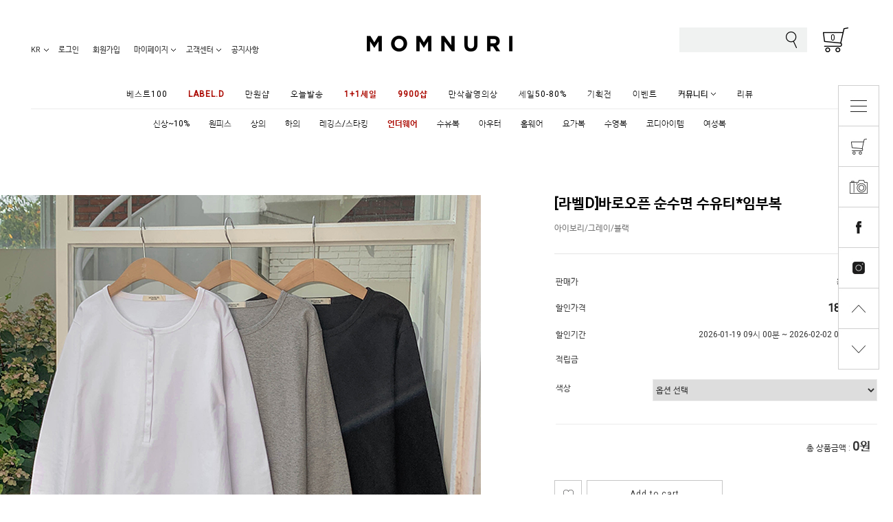

--- FILE ---
content_type: text/html
request_url: https://momnuri.com/shop/shopdetail.html?branduid=347297&search=&xcode=044&mcode=001&scode=&GfDT=bmx5W14%3D
body_size: 64175
content:
<!DOCTYPE html PUBLIC "-//W3C//DTD HTML 4.01//EN" "http://www.w3.org/TR/html4/strict.dtd">
<html>
<head>
<meta http-equiv="CONTENT-TYPE" content="text/html;charset=EUC-KR">
<link rel="shortcut icon" href="/shopimages/momnuri/favicon.ico" type="image/x-icon">
<link rel="apple-touch-icon-precomposed" href="/shopimages/momnuri/mobile_web_icon.png" />
<meta name="referrer" content="no-referrer-when-downgrade" />
<meta property="og:type" content="website" />
<meta property="og:url" content="https://www.momnuri.com/shop/shopdetail.html?branduid=347297&search=&xcode=044&mcode=001&scode=&GfDT=bmx5W14%3D" />
<title>[ [라벨D]바로오픈 순수면  수유티*임부복]</title>
<meta http-equiv="X-UA-Compatible" content="IE=edge,chrome=1" />
<meta http-equiv="Content-Script-Type" content="text/javascript">
<meta name="Description" content=" 출산후에도 이쁜 임부복쇼핑몰, 수유복, 임산부속옷, 요가바지, 레깅스, 맘누리">
<meta property ="og:type" content="website">
<meta property ="og:title" content="맘누리, 믿을 수 있는 1등 임부복 쇼핑몰">
<meta property ="og:description" content="출산후에도 이쁜 임부복쇼핑몰, 수유복, 임산부속옷, 요가바지, 레깅스, 맘누리">
<meta property ="og:image" content="http://momnuri.jpg1.kr/RENEWAL/retitle.gif">
<meta property="og:url" content="http://www.momnuri.com">

<meta name="google-site-verification" content="coJ560ju58jRcwSmg_KCJ5bBtJXE0ucKeM5hgeI-S34" />


<link type="text/css" rel="stylesheet" href="/shopimages/momnuri/template/work/9888/common.css?r=1720484618" /><span itemscope="" itemtype="http://schema.org/Organization">
  <link itemprop="url" href="http://www.momnuri.com">
  <a itemprop="sameAs" href="https://www.instagram.com/momnuri_korea"></a>
  <a itemprop="sameAs" href="https://www.facebook.com/momnuri1004"></a>
  <a itemprop="sameAs" href="https://play.google.com/store/apps/details?id=kr.co.smartskin.momnuri&hl=ko"></a>
  <a itemprop="sameAs" href="https://itunes.apple.com/app/id982483293"></a>
</span>

<meta name="viewport" content="width=device-width">

<link href="https://fonts.googleapis.com/css?family=Roboto&display=swap" rel="stylesheet">
<link href="https://cdn.rawgit.com/openhiun/hangul/14c0f6faa2941116bb53001d6a7dcd5e82300c3f/nanumbarungothic.css" rel="stylesheet" type="text/css">

<!-- START RETARGETING DDN -->
<script type="text/javascript">
    var roosevelt_params = {
        retargeting_id:'kPlQMv8ycJ.e4U-rxuLgPg00',
        tag_label:'smfjkbsYQHukXwuGpN5S9A'
    };
</script>


<script type="text/javascript" src="//adimg.daumcdn.net/rt/roosevelt.js" async></script>
<!-- END RETARGETING DDN -->


<!-- Global site tag (gtag.js) - Google Ads: 807986310 -->
<script async src="https://www.googletagmanager.com/gtag/js?id=AW-807986310"></script>
<script>
  window.dataLayer = window.dataLayer || [];
  function gtag(){dataLayer.push(arguments);}
  gtag('js', new Date());

  gtag('config', 'AW-807986310');
</script>




<meta name="naver-site-verification" content="9f75ce85ee7f49e89f23f5e89fa82bdbcc38ff27"/>


<!-- Google Tag Manager -->
<script>(function(w,d,s,l,i){w[l]=w[l]||[];w[l].push({'gtm.start':
        new Date().getTime(),event:'gtm.js'});var f=d.getElementsByTagName(s)[0],
    j=d.createElement(s),dl=l!='dataLayer'?'&l='+l:'';j.async=true;j.src=
    'https://www.googletagmanager.com/gtm.js?id='+i+dl;f.parentNode.insertBefore(j,f);
})(window,document,'script','dataLayer','GTM-WJ9T7KBL');</script>
<!-- End Google Tag Manager -->


<!--google tag-->
<meta name="google-site-verification" content="ivApfxGxBo2efsdB14yEF6kUQxMAgKl3OKQ1NqBcj4w" />
<!--google tag-->


<!--해피톡-->
<script>
    var ht = null;
    (function(id, scriptSrc, callback) {
        var d = document,
            tagName = 'script',
            $script = d.createElement(tagName),
            $element = d.getElementsByTagName(tagName)[0];

        $script.id = id;
        $script.async = true;
        $script.src = scriptSrc;

        if (callback) { $script.addEventListener('load', function (e) { callback(null, e); }, false); }
        $element.parentNode.insertBefore($script, $element);
    })('happytalkSDK', 'https://chat-static.happytalkio.com/sdk/happytalk.chat.v2.min.js', function() {
        ht = new Happytalk({
          siteId: '1000426448',
          siteName: '(주)하얀달',
          categoryId: '190981',
          divisionId: '190982'
      });
    });
</script>
<!--해피톡-->


<!--구글태그매니저-->
<!--Google tag (gtag.js) -->
<script async src="https://www.googletagmanager.com/gtag/js?id=AW-807986310"></script>
<script>
window.dataLayer = window.dataLayer || [];
function gtag(){dataLayer.push(arguments);}
gtag('js', new Date());
gtag('config', 'AW-807986310');
</script>
<!-- Event snippet for 구매완료 conversion page
In your html page, add the snippet and call gtag_report_conversion when someone clicks on the chosen link or button. -->
<script>
function gtag_report_conversion(url) {
var callback = function () {
if (typeof(url) != 'undefined') {
window.location = url;
}
};
gtag('event', 'conversion', {
'send_to': 'AW-807986310/UC7rCO2E5IsBEIbJo4ED',
'value': 1.0,
'currency': 'KRW',
'transaction_id': '',
'event_callback': callback
});
return false;
}
</script>
</head>
<script type="text/javascript" src="//wcs.naver.net/wcslog.js"></script>
<script type="text/javascript">
if (window.wcs) {
    if(!wcs_add) var wcs_add = {};
    wcs_add["wa"] = "s_765dc4ce54b";
    wcs.inflow('momnuri.com');
    wcs_do();
}
</script>

<body>
<script type="text/javascript" src="/js/jquery-1.7.2.min.js"></script><script type="text/javascript" src="/js/lazyload.min.js"></script>
<script type="text/javascript">
function getCookiefss(name) {
    lims = document.cookie;
    var index = lims.indexOf(name + "=");
    if (index == -1) {
        return null;
    }
    index = lims.indexOf("=", index) + 1; // first character
    var endstr = lims.indexOf(';', index);
    if (endstr == -1) {
        endstr = lims.length; // last character
    }
    return unescape(lims.substring(index, endstr));
}
</script><script type="text/javascript">
var MOBILE_USE = '';
var DESIGN_VIEW = 'PC';
</script><script type="text/javascript" src="/js/flash.js"></script>
<script type="text/javascript" src="/js/neodesign/rightbanner.js"></script>
<script type="text/javascript" src="/js/bookmark.js"></script>
<style type="text/css">

.MS_search_word { }

#comment_password {
    position: absolute;
    display: none;
    width: 300px;
    border: 2px solid #757575;
    padding: 7px;
    background: #FFF;
    z-index: 6;
}

#productDetail .direct-app { z-index: 1; position: relative; margin-top: 10px; }
#productDetail .direct-app .btn-app { display: inline-block; border: none; }
#productDetail .direct-app .btn-app img { border: none; }
#productDetail .direct-app .step { display: none; z-index: 20; zoom: 1; overflow: hidden; position: absolute; top: 50px; right: 0; width: 466px; border: 1px solid #c7c7c7; background: #fff; text-align: left; font-size:12px !important; line-height:1.25 !important }
#productDetail .direct-app .step .close { position: absolute; top: 10px; right: 10px; width: 17px; height: 17px; background: url(/images/d3/modern_simple/btn/btn_h17_close.gif) no-repeat 0 0; text-indent: -9999px; }
#productDetail .direct-app .step dl { float: left; padding: 30px 40px; }
#productDetail .direct-app .step dl.step1 { width: 110px;}
#productDetail .direct-app .step dl.step1 dd { margin-top: 10px; text-align: center; }
#productDetail .direct-app .step dl.step1 dd img { width: 85px; height: auto; }
#productDetail .direct-app .step dl.step2 { width: 184px; border-left: 1px dashed #c7c7c7; }
#productDetail .direct-app .step dl.step2 dd { margin-top: 15px; }
#productDetail .direct-app .step dl.step2 dd a { margin:0; padding:0; }
#productDetail .direct-app .step dl.step2 dd p { margin-bottom: 5px; color: #333; font-size: 14px; font-weight: bold; letter-spacing: -1px; }
#productDetail .direct-app .step dl.step2 dd .txt-number { width: 46px; height: 18px; line-height: 18px; padding: 0 !important; border: 1px solid #ababab; text-align: center; }
#productDetail .direct-app .step dl.step2 dd .btn { margin-top: 10px; margin-left: 60px; }
#productDetail .direct-app .step dl.step2 dd .btn a { display: inline-block; height: 23px; line-height: 25px; padding: 0 12px; background: #333; color: #fff; font-weight: bold; letter-spacing: -1px; }
#productDetail .direct-app .step dl.step2 dd .txt-none { margin: 50px 0; text-align: center; } 

div.MS_btn_scrap_fb {
color: #666666;
width: 170px;
border: 1px solid #908E8F;
padding: 10px 8px 8px;
position: absolute;
font-size: 8pt;
margin-top: 10px;
letter-spacing: -1px;
background-color: white;
font-family: dotum;
}

</style>

<form name="allbasket" method="post" action="/shop/basket.html">
<input type="hidden" name="totalnum" value="" />
<input type="hidden" name="collbrandcode" />
<input type="hidden" name="xcode" value="017" />
<input type="hidden" name="mcode" value="001" />
<input type="hidden" name="typep" value="X" />
<input type="hidden" name="aramount" />
<input type="hidden" name="arspcode" />
<input type="hidden" name="arspcode2" />
<input type="hidden" name="optionindex" />
<input type="hidden" name="alluid" />
<input type="hidden" name="alloptiontype" />
<input type="hidden" name="aropts" />
<input type="hidden" name="checktype" />
<input type="hidden" name="ordertype" />
<input type="hidden" name="brandcode" value="017001000753" />
<input type="hidden" name="branduid" value="347297" />
<input type="hidden" name="cart_free" value="" />
<input type="hidden" name="opt_type" value="PS" />
<input type="hidden" name="basket_use" value="Y" />



</form>

<script type="text/javascript">

var pre_ORBAS = 'A';
var pre_min_amount = '1';
var pre_product_uid = '';
var pre_product_name = '';
var pre_product_price = '';
var pre_option_type = '';
var pre_option_display_type = '';
var pre_optionJsonData = '';
var IS_LOGIN = 'false';
var is_bulk = 'N';
var bulk_arr_info = [];
var pre_min_add_amount = '1';
var pre_max_amount = '100000';

    var is_unify_opt = '1' ? true : false; 
    var pre_baskethidden = 'A';

var ORBAS = 'A';
var is_mobile_use = false;
var template_m_setid = 9898;
var shop_language = 'kor';
var exchange_rate = '';
var is_kakao_pixel_basket = 'Y';
var display_addi_opt_name = '';

var baskethidden = 'A';


        var _is_package_basket = false;
        var _is_send_multi = false;
        var _is_nhn_basket = false;

var min_amount = '1';
var min_add_amount = '1';
var max_amount  = '2147483647';
var product_uid = '347297';
var product_name = ' [라벨D]바로오픈 순수면  수유티*임부복';
var product_price = '18500';
var option_type = 'PS';
var option_display_type = 'EVERY';
var option_insert_mode = 'auto';
var is_dummy = false;
var is_exist = true;
var optionJsonData = {basic:{0:{0:{adminuser:'momnuri',uid:'347297',opt_id:'1',opt_type:'SELECT',opt_name:'색상',opt_matrix:'1,2,3',opt_value:'아이보리(모델착용),그레이(모델착용),블랙(모델착용)',opt_price:'0,0,0',opt_add_info:'',opt_use:'Y',opt_mix:'Y',opt_mandatory:'Y',opt_max:'',opt_min:'',opt_oneclick:'N',sto_id:'2',opt_ids:'1',sto_type:'BASIC',sto_matrix:'1:1',opt_values:'아이보리(모델착용)',sto_price:'0',sto_real_stock:'0',sto_unlimit:'N',sto_stop_use:'Y',sto_stop_stock:'0',sto_state:'HIDE',sto_note:'',sto_image:'',sto_detail_image:'',sto_max_use:'N',sto_max:'',sto_min_use:'N',sto_min:''},1:{adminuser:'momnuri',uid:'347297',opt_id:'1',opt_type:'SELECT',opt_name:'색상',opt_matrix:'1,2,3',opt_value:'아이보리(모델착용),그레이(모델착용),블랙(모델착용)',opt_price:'0,0,0',opt_add_info:'',opt_use:'Y',opt_mix:'Y',opt_mandatory:'Y',opt_max:'',opt_min:'',opt_oneclick:'N',sto_id:'3',opt_ids:'1',sto_type:'BASIC',sto_matrix:'1:2',opt_values:'그레이(모델착용)',sto_price:'0',sto_real_stock:'5',sto_unlimit:'N',sto_stop_use:'Y',sto_stop_stock:'0',sto_state:'SALE',sto_note:'',sto_image:'',sto_detail_image:'',sto_max_use:'N',sto_max:'',sto_min_use:'N',sto_min:''},2:{adminuser:'momnuri',uid:'347297',opt_id:'1',opt_type:'SELECT',opt_name:'색상',opt_matrix:'1,2,3',opt_value:'아이보리(모델착용),그레이(모델착용),블랙(모델착용)',opt_price:'0,0,0',opt_add_info:'',opt_use:'Y',opt_mix:'Y',opt_mandatory:'Y',opt_max:'',opt_min:'',opt_oneclick:'N',sto_id:'4',opt_ids:'1',sto_type:'BASIC',sto_matrix:'1:3',opt_values:'블랙(모델착용)',sto_price:'0',sto_real_stock:'0',sto_unlimit:'N',sto_stop_use:'Y',sto_stop_stock:'0',sto_state:'HIDE',sto_note:'',sto_image:'',sto_detail_image:'',sto_max_use:'N',sto_max:'',sto_min_use:'N',sto_min:''}}}};
var view_member_only_price = '';
var IS_LOGIN = 'false';
var option_stock_display = 'NO';
var option_note_display  = 'NO';
var baro_opt = 'N';
var basketcnt = '0'; 
var is_extra_product = '';
var is_extra_product_custom = '';
var is_prd_group_sale = 'N';
var group_sale_type = '';
var group_sale_value = '';
var group_sale_cut = '';
var quantity_maxlength = '';
var is_bulk = 'N';
var bulk_arr_info = [];
var op_stock_limit_display = '';
var op_stock_count_display = '';
var bigin_use = 'false';
var _set_info_data = {
    'soldout_type' : '',
    'is_opt_restock' : 'N',
    'use_miniq' : ''
}
var is_rental_pay = 'N'; // 렌탈페이 구분변수
var is_vittz = 'N';       // 비츠 특별처리
var use_option_limit = 'N';
var design_view = 'PC';

window.onload = function() {
    set_info_value(_set_info_data); // info 파라미터 추가시 해당함수 사용
}

function show_hide(target, idx, lock, level, code, num1, num2, hitplus, hits_plus, uid) {
    if (level == 'unlogin') {
        alert('해당 게시물은 로그인 하셔야 확인이 가능합니다.');
        return;
    }
    if (level == 'nogroup') {
        alert('해당 게시판을 보실 수 있는 권한이 없습니다.');
        return;
    }
    (function($) {
        $.each($('[id^=' + target + '_block]'), function() {
            if ($(this).attr('id') == (target + '_block' + idx)) {
                if ($(this).css('display') == 'block' || $(this).css('display') == 'table-row') {
                    $(this).css('display', 'none');
                } else {
                    if ($.browser.msie) {
                        if (Math.abs($.browser.version) > 9) {
                            $(this).css('display', 'table-row').focus();
                        } else {
                            $(this).css('display', 'block').focus();
                        }
                    } else {
                        $(this).css('display', (this.nodeName.toLowerCase() == 'tr') ? 'table-row' : 'block').focus();
                    }
                    // 비밀번호가 승인된글은 다시 가져오지 않기 위함
                    if ($(this).find('.' + target + '_content').html().length == 0) {
                        comment_load(target + '_comment', code, num1, num2, idx, hitplus, hits_plus, '', uid);
                    } else {
                        // 비밀번호가 승인된 글 선택시 조회수 증가
                        if (lock == 'Y' && $(this).find('.' + target + '_content').html().indexOf('_chkpasswd') < 0) {
                            lock = 'N';
                        } 
                        // 비밀글 조회수 증가 기능 추가로 comment_load 에서도 조회수 업데이트 함.
                        if (lock != 'Y') update_hits(target, code, num1, num2, idx, hitplus, hits_plus);
                    }

                                    // 스크롤을 해당 글 위치로 이동
                var _offset_top = $('#' + $(this).attr('id')).offset().top;
                $('html, body').animate({ scrollTop: (_offset_top > 100 ? _offset_top - 100 : _offset_top) + 'px' }, 500);
                }
            } else {
                $(this).hide();
                // 비밀번호가 승인된것은 유지 하기 위해 주석처리
                //$('.' + target + '_content').empty();
            }
        });
    })(jQuery);
};


function spam_view() {
    return;
}


// ajax 호출하여 클릭된 게시글의 Hit수를 증가후 증가된 hit수를 보여주도록한다.
// 08. 02. 27 add by jiyun
// 08. 11. 11 스크립트 이름 변경. ward
function update_hits(target, code, num1, num2, idx, hitplus, hits_plus) {
    (function($) {
        $.ajax({
            type: 'GET',
            url: "/shop/update_hits.html",
            dataType: 'html',
            data: {
                'code': code,
                'num1': num1,
                'num2': num2,
                'hitplus': hitplus,
                'hits_plus': hits_plus
            },
            success: function(cnt) {
                $('#' + target + '_showhits' + idx).text(cnt);
                return false;
            }
        });
    })(jQuery);
    return false;
}

// 잠금글을 해당 상품 상세 하단에서 확인 가능하도록 추가함
// 08. 01. 16 add by jysung
function chk_lock(target, code, num1, num2, passwdId, hitplus, hits_plus, uid) {
    (function($) {
        var passwd = $('#' + passwdId);
        if ($(passwd).val().length == 0) {
            alert('글 작성시 입력한 비밀번호를 입력해주세요.');
            $(passwd).focus();
            return false;
        }
        var idx = $('.' + target.replace('_comment', '_content')).index($('#' + passwdId).parents('.' + target.replace('_comment', '_content'))) + 1;
        comment_load(target, code, num1, num2, idx, hitplus, hits_plus, passwd, uid);

    })(jQuery);
    // 08. 11. 11 스크립트 이름 변경 ward
    //new passwd_checker(code, brand, uid, cuid, passwd, id);
}


function comment_load(target, code, num1, num2, idx, hitplus, hits_plus, passwd, uid) {
    (function($) {
        var _param = {
            'target': target,
            'code': code,
            'num1': num1,
            'num2': num2,
            'passwd': ($(passwd).val() || ''),
            'branduid' : uid
        };
        $.ajax({
            type: 'POST',
            url: '/shop/chkpasswd_brandqna.html',
            //dataType: 'json',
            dataType: 'html',
            data: _param,
            success: function(req) {
                if (req === 'FALSE') {
                    alert(' 비밀번호가 틀립니다.');
                    $(passwd).focus();
                } else {
                    // 비밀번호가 승인된것은 유지 하기 위해 주석처리
                    //$('.' + target.replace('_comment', '_content')).empty();
                    $('#' + target.replace('_comment', '_block' + idx)).find('.' + target.replace('_comment', '_content')).html(req);
                    if (req.indexOf('_chkpasswd') < 0) {
                        update_hits(target.replace('_comment', ''), code, num1, num2, idx, hitplus, hits_plus);
                    }
                }
                return false;
            }
        });
    })(jQuery);
}

function key_check(e, target, code, num1, num2, passwdId, hitplus, hits_plus) {
    var e = e || window.event;
    if (escape(e.keyCode) == 13) {
        chk_lock(target, code, num1, num2, passwdId, hitplus, hits_plus);
    }
}

</script>

<link type="text/css" rel="stylesheet" href="/shopimages/momnuri/template/work/9888/shopdetail.css?t=202504021119" />
<div id='blk_scroll_wings'><script type='text/javascript' src='/html/shopRbanner.html?param1=1' ></script></div>
<div id='cherrypicker_scroll'></div>

<!--메뉴고정-->   


<!-- <script type="text/javascript">      
     
 $(function(){ 
    var menupos = $(".position").offset().top; 
    $(window).scroll(function(){ 
       if($(window).scrollTop() >= menupos) { 
          $(".position").css("position","fixed"); 
          $(".position").css("top","120px"); 
          } else { 
          $(".position").css("position","relative"); 
          $(".position").css("top",""); 
       } 
    }); 
 }); 
 </script> -->



<script>
    $(document).ready(function() {
        var times = 0;
        (function check() {
            times++;
            var actual_height = $('#bshow-frame-wrapper').height();
            if (actual_height > 0) {
                $(document.getElementsByClassName('beshowHide')).hide();
            }
            if (times < 20) setTimeout(check, 200);
        })();
    });
</script>

<div id="wrap">
    
<link type="text/css" rel="stylesheet" href="/shopimages/momnuri/template/work/9888/header.1.css?t=202512171809" />
<!-- Google Tag Manager (noscript) -->
<noscript><iframe src="https://www.googletagmanager.com/ns.html?id=GTM-WJ9T7KBL"
                  height="0" width="0" style="display:none;visibility:hidden"></iframe></noscript>
<!-- End Google Tag Manager (noscript) -->

<!-- google analytics -->
<script>
    function arraysMatch(arr1, arr2) {
        if (arr1.length !== arr2.length) return false;
        for (var i = 0; i < arr1.length; i++) {
            if (arr1[i] !== arr2[i]) return false;
        }
        return true;
    };
    function getCategoryCode(strCode){
        var strPCode = strCode;
        strPCode = strPCode.match(/xcode=\d+/);
        strPCode = String(strPCode);
        var intPCode = strPCode.match(/\d+/);
        if(intPCode != null && intPCode.length > 0) {
            return intPCode[0];
        }
        return '';
    }

    function getProductCode(strCode){
        var strPCode = strCode;
        strPCode = strPCode.match(/branduid=\d+/);
        strPCode = String(strPCode);
        var intPCode = strPCode.match(/\d+/);
        if(intPCode != null && intPCode.length > 0) {
            return intPCode[0];
        }
        return '';
    }

    // 쿠키 생성
    function setCookieAnalytics(cName, cValue, cDay){
        var expire = new Date();
        expire.setDate(expire.getDate() + cDay);
        cookies = cName + '=' + escape(cValue) + '; path=/ '; // 한글 깨짐을 막기위해 escape(cValue)를 합니다.
        if(typeof cDay != 'undefined') cookies += ';expires=' + expire.toGMTString() + ';';
        document.cookie = cookies;
    }

    // 쿠키 가져오기
    function getCookieAnalytics(cName) {
        cName = cName + '=';
        var cookieData = document.cookie;
        var start = cookieData.indexOf(cName);
        var cValue = '';
        if(start != -1){
            start += cName.length;
            var end = cookieData.indexOf(';', start);
            if(end == -1)end = cookieData.length;
            cValue = cookieData.substring(start, end);
        }
        return unescape(cValue);
    }


    function productClick(goodsNo){
        if(typeof productList != 'undefined') {
            for(var i in productList) {
                if(goodsNo == productList[i].id) {
                    gtag('event', 'select_content', {
                        'list_name': productList[i].list_name,
                        "content_type": "product",
                        "items": [productList[i]]
                    });
                    break;
                }

                if(i == (productList.length -1)) break;
            }
        }
    }

    function removeHtml(str){
        var removed_str = str.replace(/\<.*?\>/g," ");
        return removed_str;
    }
    function removeComma(str){
        var removed_str = parseInt(str.replace(/,/g,""));
        return removed_str;
    }
    function callbackIsVisible(selector, callback) {
        var time = 0;
        var interval = setInterval(function () {
            if($(selector).is(':visible')) {
                // visible, do something
                callback();
                clearInterval(interval);
            } else {
                // not visible yet, do something
                time += 100;
            }
        }, 200);
    }
    var productIdList = [];
    var productList = [];
    var orderString = '';
    var categoryString = '';
</script>
<script>
    var date = new Date();
    var time = date.getUTCFullYear();
    time += (parseInt(date.getMonth())+1) < 10 ? '0'+ (parseInt(date.getMonth())+1) : (parseInt(date.getMonth())+1) + '';
    time += date.getDate() < 10 ? '0'+ date.getDate() : date.getDate() + '';
    time += date.getHours() < 10 ? '0'+ date.getHours() : date.getHours() + '';

    var orderId = date.getUTCFullYear();
    orderId += (parseInt(date.getMonth())+1) < 10 ? '0'+ (parseInt(date.getMonth())+1) : (parseInt(date.getMonth())+1) + '';
    orderId += date.getDate() < 10 ? '0'+ date.getDate() : date.getDate() + '';
    orderId += date.getHours() < 10 ? '0'+ date.getHours() : date.getHours() + '';
    orderId += '-naverpay';
    orderId += Math.random(0,10) < 10 ? '0'+ Math.random(0,10) : Math.random(0,10);

    try {
        var seanGoogleAnalyticsOrderId = localStorage.getItem('seanGoogleAnalyticsOrderId');
        var googleAnalyticsHour = localStorage.getItem('googleAnalyticsHour');

        if(seanGoogleAnalyticsOrderId == null) {
            localStorage.setItem('seanGoogleAnalyticsOrderId', orderId);
            seanGoogleAnalyticsOrderId = orderId;
        }

        // 한시간에 한번씩
        if(googleAnalyticsHour == null || time != googleAnalyticsHour) {

            try {
                var storedTimes = new Date(date.getUTCFullYear() -1, date.getDate() - 1, parseInt(googleAnalyticsHour.substring(6,8)), parseInt(googleAnalyticsHour.substring(8,10)))
                var interval =  date.getTime() - storedTimes.getTime();
                // console.log(storedTimes);
                // console.log(date);
                // console.log(interval);
                var intervalHour = parseInt(interval  / 1000 / 3600);
                if(intervalHour >= 4) {
                    localStorage.setItem('googleAnalyticsHour', time);
                    localStorage.setItem('seanGoogleAnalyticsOrderId', orderId);
                }
            } catch(e) {
                localStorage.setItem('googleAnalyticsHour', time);
                localStorage.setItem('seanGoogleAnalyticsOrderId', orderId);
            }
            seanGoogleAnalyticsOrderId = orderId;
        }

        console.log(googleAnalyticsHour == null || time != googleAnalyticsHour);
        console.log(seanGoogleAnalyticsOrderId);
    } catch(e) {
        localStorage.setItem('googleAnalyticsHour', time);
        localStorage.setItem('seanGoogleAnalyticsOrderId', orderId);
        seanGoogleAnalyticsOrderId = orderId;
    }
</script>
<!-- google analytics -->



<!--bmine Start-->
<script type="text/javascript">if(typeof jQuery=='undefined'){document.write('<script type="text/javascript" src="//ajax.googleapis.com/ajax/libs/jquery/1.11.1/jquery.min.js"></'+'script>');}
	function _p(name,url){if(!url)url=window.location.href;name=name.replace(/[\[\]]/g,"\\$&");var regex=new RegExp("[?&]"+name+"(=([^&#]*)|&|#|$)"),results=regex.exec(url);if(!results)return null;if(!results[2])return'';return decodeURIComponent(results[2].replace(/\+/g," "));}</script><script type="text/javascript">if(_p('_strack')){$.getScript("//bmine.kr/plugins/strack/strack.min.js").done(function(script,textStatus){strack.execute('setDomain','momnuri.com');strack.trackView();}).fail(function(jqxhr,settings,exception){console.log("StrackNotInclude.");});}</script>
<!--bmine End-->

<!-- 
<script type="text/javascript">
function MM_swapImgRestore() { //v3.0
  var i,x,a=document.MM_sr; for(i=0;a&&i<a.length&&(x=a[i])&&x.oSrc;i++) x.src=x.oSrc;
}
function MM_preloadImages() { //v3.0
  var d=document; if(d.images){ if(!d.MM_p) d.MM_p=new Array();
    var i,j=d.MM_p.length,a=MM_preloadImages.arguments; for(i=0; i<a.length; i++)
    if (a[i].indexOf("#")!=0){ d.MM_p[j]=new Image; d.MM_p[j++].src=a[i];}}
}

function MM_findObj(n, d) { //v4.01
  var p,i,x;  if(!d) d=document; if((p=n.indexOf("?"))>0&&parent.frames.length) {
    d=parent.frames[n.substring(p+1)].document; n=n.substring(0,p);}
  if(!(x=d[n])&&d.all) x=d.all[n]; for (i=0;!x&&i<d.forms.length;i++) x=d.forms[i][n];
  for(i=0;!x&&d.layers&&i<d.layers.length;i++) x=MM_findObj(n,d.layers[i].document);
  if(!x && d.getElementById) x=d.getElementById(n); return x;
}

function MM_swapImage() { //v3.0
  var i,j=0,x,a=MM_swapImage.arguments; document.MM_sr=new Array; for(i=0;i<(a.length-2);i+=3)
   if ((x=MM_findObj(a[i]))!=null){document.MM_sr[j++]=x; if(!x.oSrc) x.oSrc=x.src; x.src=a[i+2];}
}
</script>
-->



<link rel="shortcut icon" href="//momnuri.jpg1.kr/banner/momnuri_icon03.ico">







<div id="header">

<!-- 해당 스크립트 삭제에 유의 부탁드리며, 스냅 솔루션의 스크립트입니다. -->
<!-- start contact mail : support@snapvi.co.kr -->
<div id="spm_page_type" style="display:none" sync-env="normal" sf-solution="makeshop" sf-store="momnuri" sf-device="pc" sf-join-url=""></div>
<script>
const spm_k_common_install = {
    "pc" : {
        "sf-join-url" : "/shop/idinfo.html?type=new&mem_type=person&first=",
        "/shop/member.html" : "sq_login_page",
        "/shop/confirm_login.html" : "sq_login_page",
        "/shop/idinfo.html" : "sq_join_page",
        "/shop/qmember.html" : "sq_login_page",
    }
}
</script>
<style>
#snap-sync-body.snap-sync-pc #snap-sync-wrapper .snap-sync-container .snap-sync-content .sync-content-area .sync-login-area .sync-login-form .sync-form-box .sync-input-box input{
width: 100%!important;
}

#snap-sync-body.snap-sync-pc #snap-sync-wrapper .snap-sync-container .snap-sync-content .sync-content-area .sync-info-area .sync-info-text .sync-info-tit > span {
    color: #000!important;
}
</style>
<script type="text/javascript" src="//cdn.snapfit.co.kr/js/spm_k_common.js" charset="utf-8"></script>
<!-- snap common end -->


<header class="large">
<nav>
<div class="header_inner">


	<div class="tophd">

		      <!--★검색영역 시작-->
	              <div class="tophd_01">
                       <!-- 마이페이지 wrap -->
                       <div class="scWrap mypageWrap">
                           <h3 class="parentH3"><a href="/shop/member.html?type=mynewmain">마이페이지</a></h3>
                           <div class="subMenu">
                               <ul>
                                  <li><a href="/shop/basket.html">장바구니</a></li>
                                  <li><a href="/shop/confirm_login.html?type=myorder">주문확인</a></li>
                                  <li><a href="/shop/shopbrand.html?xcode=004&type=O">개인결제</a></li>
                               </ul>   
                           </div>
                       </div> 
                       <!-- //마이페이지 wrap -->
                       <div class="searchform">
                          <form action="/shop/shopbrand.html" method="post" name="search">                          <fieldset>
                          <legend>검색</legend>
                              <span><input name="search" onkeydown="CheckKey_search();" value=""  class="MS_search_word keyword" /></span>
                              <a href="javascript:prev_search();search_submit();"><img src="/design/momnuri/hdesign/img/searchIcon.png" alt="검색" /></a>
                          </fieldset>
                          </form>                        </div><!--.searchform-->
                        
                        <!-- cart icon -->
                        <div class="HrightCart">
                            <a href="/shop/basket.html"><img src="/design/momnuri/hdesign/img/cartIcon.png" alt="장바구니"><span class="cart_count"><span id="user_basket_quantity" class="user_basket_quantity"></span></span></a>
                        </div>
                        <!-- //cart icon -->    
                    
                   </div><!--//.tophd_01/-->
                <!--//검색영역 끝★-->






		      <!--★로고 시작-->
	              <div class="tophd_02">
                                <div class="img01"><a href="/index.html"><img src="/design/momnuri/hdesign/img/logo.png" /></a></div>
                                <div class="img02"><a href="/index.html"><img src="/design/momnuri/hdesign/img/logo.png" /></a></div>
                      </div>
		      <!--로고 ★끝-->


		      <!--★베스트,SNS,나라선택,로그인메뉴라인 시작-->
	              <div class="tophd_03">

                                <!--베스트,SNS,나라선택 시작-->
                                <div class="tophd_03_01">
                                     <div class="bookmark"><a id="favLink" href="javascript:CreateBookmarkLink('http://momnuri.com', '');">BOOKMARK</a></div>
                                     <div class="sns">
                                         <span style="cursor:pointer; overflow-X: hidden; cursor: hand" onclick="javascript:window.open('https://lc1.lunasoft.co.kr/lunachat/api-connect/@맘누리/main', 'lunachat', 'width=1024, height=800');">카톡상담</span>
                                         <a href="https://www.facebook.com/momnuri1004" target="_blank"><img src="/design/momnuri/dj_skin/sns_01.gif" /></a>
                                         <a href="https://www.instagram.com/momnuri_korea/" target="_blank"><img src="/design/momnuri/dj_skin/sns_02.gif" /></a>
                                         <!--a href="https://story.kakao.com/ch/momnuri" target="_blank"><img src="/design/momnuri/dj_skin/sns_03.gif" /></a-->
                                     </div>
                                     <div class="country">
					 <a href="//www.momnuri.com/" target="_blank"><img src="//momnuri.jpg1.kr/RENEWAL/reup_kor.jpg" alt="한국"></a>
                                         <a href="//en.momnuri.com/" target="_blank"><img src="//momnuri.jpg1.kr/RENEWAL/reup_us.jpg" alt="미국"></a>
                                         <!--a href="//cn.momnuri.com/" target="_blank"><img src="//momnuri.jpg1.kr/RENEWAL/reup_cn.jpg" alt="중국"></a-->
                                         <!--a href="//jp.momnuri.com/" target="_blank"><img src="//momnuri.jpg1.kr/RENEWAL/reup_jp.jpg" alt="일본"></a-->
                                     </div>
                                </div>
                                <!--//베스트,SNS,나라선택 끝-->

                                <!--로그인메뉴라인 시작-->
                                <div class="tophd_03_02">

					  <div class="login">
                                  <!-- 국가선택 -->
                                  <div class="scWrap countryWrap">
                                      <h3 class="parentH3"><a href="#">KR</a></h3>
                                      <div class="country subMenu">
                                          <ul>
                                              <li><a href="//www.momnuri.com/" target="_blank"><img src="/design/momnuri/hdesign/img/lang_KR.jpg" alt="한국"></a></li>
                                              <li><a href="//en.momnuri.com/" target="_blank"><img src="/design/momnuri/hdesign/img/lang_EN.jpg" alt="미국"></a></li>
                                              <!--<li><a href="//cn.momnuri.com/" target="_blank"><img src="//momnuri.jpg1.kr/RENEWAL/reup_cn.jpg" alt="중국"></a></li>
                                              <li><a href="//jp.momnuri.com/" target="_blank"><img src="//momnuri.jpg1.kr/RENEWAL/reup_jp.jpg" alt="일본"></a></li>-->
                                          </ul>
                                         
                                      </div>
                                   </div>
                                   <!-- //국가선택 -->
                                   
                                   <!-- 로그인/아웃 wrap -->
                                   <div class="logWrap">
                                                                                   <a href="/shop/member.html?type=login">로그인</a>
                                           <a href="/shop/idinfo.html?type=new&mem_type=person&first=">회원가입</a>
                                                                            </div>
                                    <!-- //로그인/아웃 wrap -->
                                    
                                    <!-- 마이페이지 wrap -->
                                   <div class="scWrap mypageWrap">
                                       <h3 class="parentH3"><a href="/shop/member.html?type=mynewmain">마이페이지</a></h3>
                                       <div class="subMenu">
                                           <ul>
                                              <li><a href="/shop/basket.html">장바구니</a></li>
                                              <li><a href="/shop/confirm_login.html?type=myorder">주문확인</a></li>
                                              <li><a href="/shop/shopbrand.html?xcode=004&type=O">개인결제</a></li>
                                           </ul>   
                                       </div>
                                   </div> 
                                   <!-- //마이페이지 wrap -->
                                   
                                   <!-- 고객센터 wrap -->
                				   <div class="scWrap customWrap">
                                       <h3 class="parentH3"><a href="/shop/faq.html">고객센터</a></h3>
                                       <div class="subMenu">
                                           <ul>
                                              <li><a href="/shop/faq.html">자주묻는질문</a></li>
                                              <li><a href="/board/board.html?code=momnuri_board3">Q&amp;A</a></li>
                                              <!--li><span style="cursor:pointer; overflow-X: hidden; cursor: hand" onclick="window.open('/shop/page.html?id=47','window','width=700, height=500, left=0, top=0, scrollbars=1, resizable=0')" >배송조회</span></li-->
                                              <li><a href="https://www.cjlogistics.com/ko/tool/parcel/tracking" target="_blank">배송조회</a></li>
                                              <li><a href="https://www.kcp.co.kr/center.paysearch.do" target="_blank">카드결제조회</a></li>
                                              <li><span style="cursor:pointer; cursor:pointer;" onclick="window.open('/html/unpaymentlist.html',500,300)">미확인입금자보기</span></li>
                                              <li><a href="/shop/page.html?id=5">이용안내</a></li>
                                              <li><a href="/board/board.html?code=momnuri_board43&page=1&type=i">제휴/광고문의</a></li>
                                              <li><a href="/shop/page.html?id=6">가입혜택</a></li>
                                              <li><sapn style="cursor:pointer" onclick="window.open('/html/email.html', 'email', 'width=550, height=580');">고객의소리</span></li>
                                              <li><span style="cursor:pointer; overflow-X: hidden; cursor: hand" onclick="javascript:window.open('https://lc1.lunasoft.co.kr/lunachat/api-connect/@맘누리/main', 'lunachat', 'width=1024, height=800');">카톡 상담</span></li>
                                           </ul> 
                                       </div>
                                   </div> 
                                   <!-- //고객센터 wrap -->
                                   
                                   <div class="noticeWrap">
              					       <a href="/board/board.html?code=momnuri_board39">공지사항</a>
                                   </div>
					 </div>
                                </div>
                                <!-- //로그인메뉴라인 끝 -->

                      </div>
		      <!-- //베스트,SNS,나라선택,로그인메뉴라인 끝★ -->

	</div><!--.tophd-->



<!-- 해당 스크립트 삭제에 유의 부탁드리며, 스냅 솔루션의 스크립트입니다. -->
<!-- snap common script contact mail: support@snapvi.co.kr -->
<span id = 'solutiontype' style='display:none;'>makeshop</span>
<span id='sfsnapfit_store_id' style='display:none'>momnuri</span>
<div><input id="sf_draw_type" type="hidden" value="pc"><input id="sf_store_name" type = 'hidden' value = 'momnuri'></div>
<!-- snap common end -->



        <!--★버건디색배경라인 메뉴 시작-->
	<div class="topmenu">
    	     <div class="topmenu_inner">
                  <!--span class="topmenutext"><a href="/shop/shopbrand.html?xcode=060&mcode=027&type=Y"><font color="ab0900"><b>AUTUMN</b></font></a></span-->
                  <span class="topmenutext"><a href="/shop/shopbrand.html?xcode=026&mcode=005&type=Y">베스트100</a></span>
                  <!--span class="topmenutext"><a href="/shop/shopbrand.html?xcode=057&type=Y" class="colorR">LABEL.D</a></span-->
                  <span class="topmenutext"><a href="/shop/shopbrand.html?xcode=057&type=Y"><font color="ab0900"><b>LABEL.D</b></font></a></span>
                  <!--span class="topmenutext"><a href="/shop/shopbrand.html?xcode=100&type=P" class="colorR">LOOK-BOOK</a></span-->
                  <!--span class="topmenutext"><a href="/shop/shopbrand.html?xcode=100&type=P"><font color="ab0900"><b>LOOK-BOOK</b></font></a></span-->

                  <span class="topmenutext"><a href="http://momnuri.com/shop/shopbrand.html?xcode=060&mcode=057&type=Y&gf_ref=Yz1lZTRaUEs=">만원샵</a></span>

                  <span class="topmenutext"><a href="/shop/shopbrand.html?xcode=096&type=Y">오늘발송</a></span>
                  <!--span class="topmenutext"><a href="/shop/shopbrand.html?xcode=088&type=P">임산부화장품</a></span-->

                  <span class="topmenutext"><a href="/shop/shopbrand.html?xcode=064&type=Y"><font color="ab0900"><b>1+1세일</b></font></a></span>
                  <span class="topmenutext"><a href="/shop/shopbrand.html?xcode=098&type=P"><font color="ab0900"><b>9900샵</b></font></a></span>
                  <span class="topmenutext"><a href="/shop/shopbrand.html?xcode=029&type=P">만삭촬영의상</a></span>
                  <span class="topmenutext"><a href="/shop/shopbrand.html?xcode=032&type=Y">세일50-80%</a></span>

                  <span class="topmenutext"><a href="http://momnuri.com/shop/shopbrand.html?xcode=060&mcode=057&type=Y&gf_ref=Yz1lZTRaUEs=">기획전</a></span>
                  <span class="topmenutext"><a href="/board/board.html?code=momnuri_image20">이벤트</a></span>
                  <span class="nav01">
	               <ul>
	                   <li>커뮤니티
	                       <ul>
		                   <!--li class="navli"><a href="/board/board.html?code=momnuri_board21">맘누리뉴스</a></li-->
		                   <!--li class="navli"><a href="/board/board.html?code=momnuri_image10">다이어리 <span style="color:#fd403c;">NEW</span></a></li-->
		                   <!--li class="navli"><a href="/board/board.html?code=momnuri_image16">리얼체험단모집</a></li-->
		                   <li class="navli"><a href="/board/board.html?code=momnuri_image18">만삭사진컨테스트</a></li>
		                   <li class="navli"><a href="/board/board.html?code=momnuri_image17">아기사진컨테스트</a></li>
		                   <li class="navli"><a href="/board/board.html?code=momnuri_image19">임신육아정보</a></li>
	                       </ul>
	                   </li>
	               </ul>
                  </span>
                  <span class="topmenutext"><a href="/board/board.html?code=momnuri_board11">리뷰</a></span>
    	     </div>
	</div><!--.topmenu-->
        <!--//버건디색배경라인 메뉴 끝★--> 




        <!--★흰색 카테고리 메뉴 시작-->

	<div class="topcate">

    	     <div class="topcate_inner">
        	   <ul>
                    <!--li><a href="/shop/shopbrand.html?xcode=060&mcode=009&type=Y"><font color="fe5957"><b><span>SPRING NEW</span></b></font></a></li-->
        	        <li><a href="/shop/shopbrand.html?xcode=056&type=P"><span>신상~10%</span></a></li>
        	        <li><a href="/shop/shopbrand.html?xcode=028&type=Y">원피스</a></li>
        	        <!--li><a href="/shop/shopbrand.html?xcode=073&type=Y">블라우스/니트</a></li-->
        	        <li><a href="/shop/shopbrand.html?xcode=074&type=Y">상의</a></li>
        	        <li><a href="/shop/shopbrand.html?xcode=035&type=Y">하의</a></li>

        	        <li><a href="/shop/shopbrand.html?xcode=036&type=Y">레깅스/스타킹</a></li>
        	        <li><a href="/shop/shopbrand.html?xcode=045&type=Y"><font color="ab0900"><b>언더웨어</b></font></a></li>
        	        <li><a href="/shop/shopbrand.html?xcode=044&type=Y">수유복</a></li>

        	        <li><a href="/shop/shopbrand.html?xcode=075&type=Y">아우터</a></li>

        	        <li><a href="/shop/shopbrand.html?xcode=040&type=Y">홈웨어</a></li>
        	        <li><a href="/shop/shopbrand.html?xcode=060&mcode=034&type=Y">요가복</a></li>
        	        <li><a href="/shop/shopbrand.html?xcode=092&type=Y">수영복</a></li>

        	        <li><a href="/shop/shopbrand.html?xcode=012&type=Y">코디아이템</a></li>
                    <li><a href="/shop/shopbrand.html?xcode=106&type=Y">여성복</a></li>
        	        <!--li><a href="/shop/shopbrand.html?xcode=086&type=Y">특가상품</a></li-->

        	    </ul>


        <!--★햄버거메뉴 시작 // 오른쪽 사용자태그 > 전체메뉴-->
              
<link type="text/css" rel="stylesheet" href="/shopimages/momnuri/template/unit/28/unit_fullmenu.css?r=1591858195_2026012204" />
<!--★전체메뉴 펼침시작-->
<div id="topinner">
     <div id="mySidenav" class="sidenav">
 	  <a href="javascript:void(0)" class="closebtn" onclick="closeNav()"><img src="http://www.momnuri.com/design/momnuri/dj_skin/colse_bt.gif" /></a>
	     <div  id="smenu">





		    <div  id="smenu01">
                        <div class="smenu_tit">카테고리</div>
                        <div class="smenu01_ul">
                           <ul class="smenu01_ul01">
	                      <li><a href="/shop/shopbrand.html?xcode=026&mcode=005&type=Y"><span class="red">베스트100</span></a></li>
	                      <li><a href="/shop/shopbrand.html?xcode=057&type=Y"><span class="red">라벨디</span></a></li>
	                      <li><a href="/shop/shopbrand.html?xcode=083&type=P"><span class="red">오늘발송</span></a></li>
	                      <li><a href="/shop/shopbrand.html?xcode=032&type=Y"><span class="red">세일50-80%</span></a></li>
	                      <li><a href="/shop/shopbrand.html?xcode=088&type=P"><span class="red">임산부화장품</span></a></li>
	                      <li><a href="/shop/shopbrand.html?xcode=064&type=Y"><span class="red">1+1세일</span></a></li>
	                      <li><a href="/shop/shopbrand.html?xcode=060&mcode=023&type=Y&gf_ref=Yz1HY3ZLSUw="><span class="red">기획전</span></a></li>
                           </ul>
                           <ul class="smenu01_ul02">
        	              <li><a href="/shop/shopbrand.html?xcode=028&type=Y">원피스</a></li>
        	              <li><a href="/shop/shopbrand.html?xcode=073&type=Y">블라우스/니트</a></li>
        	              <li><a href="/shop/shopbrand.html?xcode=074&type=Y">티/나시</a></li>
        	              <li><a href="/shop/shopbrand.html?xcode=075&type=Y">아우터</a></li>
        	              <li><a href="/shop/shopbrand.html?xcode=035&type=Y">임산부하의</a></li>
        	              <li><a href="/shop/shopbrand.html?xcode=036&type=Y">레깅스/스타킹</a></li>
        	              <li><a href="/shop/shopbrand.html?xcode=044&type=Y">수유복</a></li>
                           </ul>
                           <ul class="smenu01_ul03">
        	              <li><a href="/shop/shopbrand.html?xcode=012&type=Y">코디아이템</a></li>
        	              <li><a href="/shop/shopbrand.html?xcode=086&type=Y">특가상품</a></li>
        	              <li><a href="/shop/shopbrand.html?xcode=040&type=Y">홈웨어</a></li>
        	              <li><a href="/shop/shopbrand.html?xcode=060&mcode=034&type=Y">요가복</a></li>
        	              <li><a href="/shop/shopbrand.html?xcode=092&type=Y">수영복</a></li>
        	              <li><a href="/shop/shopbrand.html?xcode=045&type=Y">언더웨어</a></li>
        	              <li><a href="/shop/shopbrand.html?xcode=037&mcode=001&type=Y"><span class="red">앱특가</span></a></li>
                           </ul>
	               </div><!--//.smenu01_ul-->
		    </div><!--//#smenu01-->




		    <div id="smenu02">
                        <div class="smenu_tit">커뮤니티</div>
                        <div class="smenu02_ul">
                           <ul class="smenu02_ul01">
        	              <li><a href="/board/board.html?code=momnuri_image20">이벤트</a></li>
        	              <li><a href="/board/board.html?code=momnuri_board11">리뷰</a></li>
        	              <li><a href="/board/board.html?code=momnuri_board21">맘누리뉴스</a></li>
        	              <li><a href="/board/board.html?code=momnuri_image10">다이어리</a></li>
        	              <li><a href="/board/board.html?code=momnuri_image16">리얼체험단모집</a></li>
        	              <li><a href="/board/board.html?code=momnuri_image18">만삭사진컨테스트</a></li>
        	              <li><a href="/board/board.html?code=momnuri_image17">아기사진컨테스트</a></li>
                           </ul>
	               </div><!--//.smenu02_ul-->
		    </div><!--//#smenu02-->





		    <div id="smenu03">
                        <div class="smenu_tit">고객센터 1661-5260</div>
                        <div class="smenu03_ul">
                           <ul class="smenu03_ul01">
        	              <li><a href="/board/board.html?code=momnuri_board39">공지사항</a></li>
        	              <li><a href="/shop/faq.html">자주묻는질문</a></li>
        	              <li><a href="/board/board.html?code=momnuri_board3">Q&A</a></li>
        	              <li><span style="cursor:pointer; overflow-X: hidden; cursor: hand; text-align:left;  line-height:12px;height:12px;  margin-bottom:15px; " onclick="window.open('/shop/page.html?id=47','window','width=700, height=500, left=0, top=0, scrollbars=1, resizable=0')" >배송조회</span></li>
        	              <li><a href="https://www.kcp.co.kr/center.paysearch.do" target="_blank">카드결제조회</a></li>
                           </ul>
                           <ul class="smenu03_ul02">
        	              <li><span style="cursor:pointer; cursor:pointer; text-align:left;  line-height:12px;height:12px;  margin-bottom:15px;" onclick="window.open('/html/unpaymentlist.html',500,300)">미확인입금자보기</span></li>
        	              <li><a href="/shop/page.html?id=5">이용안내</a></li>
        	              <li><a href="/board/board.html?code=momnuri_board43&page=1&type=i">제휴/광고문의</a></li>
        	              <li><a href="/shop/page.html?id=6">구매금액별사은품</a></li>
        	              <li><sapn style="cursor:pointer" onclick="window.open('/html/email.html', 'email', 'width=550, height=580');">고객의소리</span></li>
                           </ul>
	               </div><!--//.smenu03_ul-->
		    </div><!--//#smenu03-->







		    <div id="smenu04">
                        <div class="smenu_tit">마이페이지</div>
                        <div class="smenu04_ul">
                           <ul class="smenu04_ul01">
        		            	              <li><a href="/shop/member.html?type=login">로그인</a></li>
        	              <li><a href="/shop/idinfo.html">회원가입</a></li>
	                            	              <li><a href="/shop/member.html?type=mynewmain">마이페이지</a></li>
        	              <li><a href="/shop/basket.html">장바구니</a></li>
        	              <li><a href="/shop/shopbrand.html?xcode=004&type=O">개인결제</a></li>
                           </ul>
	               </div><!--//.smenu04_ul-->
		    </div><!--//#smenu04-->








	     </div><!--//#smenu-->
     </div><!--//#mySidenav-->
</div><!--//#topinner-->



<script>
function openNav() {
    document.getElementById("mySidenav").style.width = "1300px";
}

function closeNav() {
    document.getElementById("mySidenav").style.width = "0";
}
</script>

<!--//전체메뉴 펼침끝★-->

        <!--//햄버거메뉴 끝★-->

    	     </div>

	</div><!--.topcate-->

        <!--//흰색 카테고리 메뉴 끝★--> 



</div><!--/header_inner-->
</nav>
</header>




</div><!--#header-->
















<!--table cellpadding="0" cellspacing="0" bgcolor="" id="header2" >
      <tr><td align="center"><table width="450" border="0" cellpadding="0" cellspacing="0">
        <td><a href="/"><img src="/design/momnuri/re/mom_logo.png" border="0" ></a></td>
        <td><img src="/design/momnuri/re/ctop_img.png"  border="0"></td>
        </table></td>
        </tr>
</table-->
<script type="text/javascript" src="/shopimages/momnuri/template/work/9888/header.1.js?t=202512171809"></script>
    <div id="contentWrapper">
        <div id="contentWrap">
            
<link type="text/css" rel="stylesheet" href="/shopimages/momnuri/template/work/9888/menu.1.css?t=202003131412" />
  <script type="text/javascript">
function MM_swapImgRestore() { //v3.0
  var i,x,a=document.MM_sr; for(i=0;a&&i<a.length&&(x=a[i])&&x.oSrc;i++) x.src=x.oSrc;
}
function MM_preloadleft_menus() { //v3.0
  var d=document; if(d.left_menus){ if(!d.MM_p) d.MM_p=new Array();
    var i,j=d.MM_p.length,a=MM_preloadleft_menus.arguments; for(i=0; i<a.length; i++)
    if (a[i].indexOf("#")!=0){ d.MM_p[j]=new left_menu; d.MM_p[j++].src=a[i];}}
}

function MM_findObj(n, d) { //v4.01
  var p,i,x;  if(!d) d=document; if((p=n.indexOf("?"))>0&&parent.frames.length) {
    d=parent.frames[n.substring(p+1)].document; n=n.substring(0,p);}
  if(!(x=d[n])&&d.all) x=d.all[n]; for (i=0;!x&&i<d.forms.length;i++) x=d.forms[i][n];
  for(i=0;!x&&d.layers&&i<d.layers.length;i++) x=MM_findObj(n,d.layers[i].document);
  if(!x && d.getElementById) x=d.getElementById(n); return x;
}

function MM_swapleft_menu() { //v3.0
  var i,j=0,x,a=MM_swapleft_menu.arguments; document.MM_sr=new Array; for(i=0;i<(a.length-2);i+=3)
   if ((x=MM_findObj(a[i]))!=null){document.MM_sr[j++]=x; if(!x.oSrc) x.oSrc=x.src; x.src=a[i+2];}
}
</script>


<!--우측슬라이딩메뉴-->

<script type="text/javascript" src="/design/momnuri/asp/jquery-1.9.1.min.js"></script>
<script src="/design/momnuri/asp/jquery-1.8.3.js" type="text/javascript"></script>
<script type="text/javascript" src="/design/momnuri/asp/jquery.bxslider.min.js"></script>

<script type="text/javascript">
   var jQ1_8_3 = $.noConflict(true);
</script>

   <script type="text/javascript">
		
    

        jQ1_8_3(function () {
            var liContain = 'True';
            if (liContain=="False") {
                jQ1_8_3("#Message-slider-btn").hide();
            }
       
            

            var Messageslider = jQ1_8_3('.Message-slides').bxSlider({
                mode: 'horizontal',
                captions: false,
                randomStart: false,
                adaptiveHeight: true,
                pager: false,
                controls: false,
                auto: true,
                pause: 5000
            });

            jQ1_8_3('#Message-slider-next').click(function () {
                Messageslider.goToNextSlide();
                return false;
            });

            jQ1_8_3('#Message-slider-prev').click(function () {
                Messageslider.goToPrevSlide();
                return false;
            });

            
        });


    </script>
<style>
.Message-slider_bx * {margin:0; padding:0;}
.Message-slider_bx img {margin:0; padding:0; border:0; vertical-align:middle}


</style>



<body onload="MM_preloadleft_menus('http://www.momnuri.com/design/momnuri/re/left_menu17_01.gif','http://www.momnuri.com/design/momnuri/re/left_menu18_01.gif','http://www.momnuri.com/design/momnuri/re/left_menu19_01.gif','http://www.momnuri.com/design/momnuri/re/left_img20_01.gif','http://www.momnuri.com/design/momnuri/re/left_img21_01.gif','http://www.momnuri.com/design/momnuri/re/left_img22_01.gif','http://www.momnuri.com/design/momnuri/re/left_img23_01.gif','http://www.momnuri.com/design/momnuri/re/left_img24_01.gif','http://www.momnuri.com/design/momnuri/re/left_img25_01.gif','http://www.momnuri.com/design/momnuri/re/left_img26_01.gif','http://www.momnuri.com/design/momnuri/re/left_img27_01.gif')">




         


<div id="aside">

<!--슬라이드-->

   
    

             <div class="Message-slider_bx" id="Message-slider" style="width:278px; margin-top:500px;margin-left:25px;position:absolute;height:46px; overflow:hidden;">
                <div style="position:absolute;margin-left:233px; margin-top:16px; z-index:99999;" id="Message-slider-btn">
                    <a href="http://www.momnuri.com/" id="Message-slider-prev"><img src="http://momnuri.jpg1.kr/RENEWAL/rollban_bl.png"></a>
                    <a href="http://www.momnuri.com/" id="Message-slider-next" style="margin-left:-6px;"><img src="http://momnuri.jpg1.kr/RENEWAL/rollban_br.png"></a>
                </div>

                <div class="bx-wrapper" style="max-width: 100%; margin: 0px auto;margin:0; padding:0;">
					<div class="bx-viewport" style="width: 100%; overflow: hidden; position: relative; height: 46px;">
						<ul class="Message-slides" style="width: 715%; position: relative; transition-duration: 0s; transform: translate3d(-932px, 0px, 0px);">
                               
                                

			       
                              <!--앱깔고혜택받자-->     <li style="float: left; list-style: none; position: relative; width: 278px;" class="bx-clone"><a href="http://www.momnuri.com/board/board.html?code=momnuri_image1&page=1&type=v&board_cate=&num1=999467&num2=00000&number=490&lock=N"><img src="http://momnuri.jpg1.kr/banner/rollbanner_20180315.jpg" width="278" height="46" border="0" alt="배너"></a></li>
	                         			 	

                                <!--마스크팩-->         <!--li style="float: left; list-style: none; position: relative; width: 278px;" class="bx-clone"><a href="http://www.momnuri.com/shop/shopbrand.html?xcode=088&mcode=002&type=Y&gf_ref=Yz12TWdES1I="><img src="http://momnuri.jpg1.kr/1save/mask/rollbanner_mask.jpg" width="278" height="46" border="0" alt="배너"></a></li-->
	                       <!--태아보험-->          <li style="float: left; list-style: none; position: relative; width: 278px;"><a href="http://www.momnuri.com/board/board.html?code=momnuri_image1&page=1&type=v&board_cate=&num1=999585&num2=00000&number=385&lock=N"><img src="http://momnuri.jpg1.kr/RENEWAL/rollbanner_03.jpg" width="278" height="46" border="0" alt="배너"></a></li>
				<!--인스타그램-->	<li style="float: left; list-style: none; position: relative; width: 278px;"><a href="http://www.momnuri.com/board/board.html?code=momnuri_image1&page=8&type=v&board_cate=&num1=999717&num2=00000&number=282&lock=N"><img src="http://momnuri.jpg1.kr/RENEWAL/rollbanner_05.jpg" width="278" height="46" border="0" alt="배너"></a></li>
							<!--li style="float: left; list-style: none; position: relative; width: 278px;"><a href="http://momnuri.com/board/board.html?code=momnuri_image1&page=1&type=v&board_cate=&num1=999548&num2=00000&number=421&lock=N"><img src="http://momnuri.jpg1.kr/RENEWAL/rollbanner_07.jpg" width="278" height="46" border="0" alt="배너"></a></li-->
                                 <!--신규가입혜택-->    <li style="float: left; list-style: none; position: relative; width: 278px;" class="bx-clone"><a href="http://www.momnuri.com/board/board.html?code=momnuri_image1&page=1&type=v&num1=999737&num2=00000&number=266&lock=N"><img src="http://momnuri.jpg1.kr/RENEWAL/rollbanner_01.jpg" width="278" height="46" border="0" alt="배너"></a></li>
										
                               </ul>
					</div>
				</div>
            </div>
            
            
            

<table width="190" border="0" cellpadding="0" cellspacing="0" >
    <tr >  
    <td>
      <table width="170" border="0" align="center" cellpadding="0" cellspacing="0">
        <tr>
          <!--td width="130"><input name="search" onkeydown="CheckKey_search();" value=""  class="MS_search_word keyword" type="text" style="ime-mode:active;" size="20" /></td-->
          <td width="20"><a href=""><!--img src="http://www.momnuri.com/design/momnuri/re/go.gif" alt="" /--></a></td></form>        </tr>
      </table>

   






<table width="297" border="0" cellspacing="0" cellpadding="0">
  <tr>
    <td width="30">&nbsp;</td>
  <td width="246" valign="bottom"><input name="search" onkeydown="CheckKey_search();" value=""  class="MS_search_word keyword" type="text" style="height:25px; border: none; outline: none; ime-mode:active;  border-bottom:#000000 1px solid;" size="39" /></td>

 <!--td width="246" height="33"><form name="form1" method="post" action="">
      <input type="text" name="textfield">
    </form></td-->


    <td width="21" height="33" valign="bottom"><a href=""><img src="http://momnuri.jpg1.kr/RENEWAL/releft_find.jpg" width="21" height="33"></a></td></form>  </tr>
<!--라인-->  <!--tr>
    <td colspan="3"><img src="http://momnuri.jpg1.kr/RENEWAL/releft_findline0.jpg" width="297" height="1"></td>
  </tr-->
</table>




<!--좌측메뉴-->

 <style>
          .left_cate {margin:0 30px;}
		  .left_cate td {vertical-align:top;}
          .left_cate td a {height:26px; line-height:26px; color:#000;}
          .left_cate td a.red {color:#a11d28;}
          .left_cate td a.bold {font-weight:bold;}
		  .left_cate .left_cate_tit {vertical-align:middle; font-weight:bold; color:#000; }

          
		  .Message-slider_bx {margin:0 0 0 30px;}



        </style>  




        <table width="333" border="0" cellspacing="0" cellpadding="0" class="left_cate">
          <colgroup>
                <col width="135">
                <col width="*">
          </colgroup>
          <tr>
            <td height="17">&nbsp;</td>
            <td>&nbsp;</td>
          </tr>
          <tr> 



<!--라벨디--><td width="136"><a href="http://www.momnuri.com/shop/shopbrand.html?xcode=057&type=Y" onmouseover="this.textContent='LABEL D'" onmouseout="this.textContent='라벨D'" border="0" class="red bold">라벨D</a></td>
<!--당일발송--><td><a href="http://www.momnuri.com/shop/shopbrand.html?xcode=083&type=P" onmouseover="this.textContent='Same day shipping'" onmouseout="this.textContent='당일발송'" border="0" class="red bold">당일발송</a></td>
  </tr>
  <tr>
<!--베스트10--><td><a href="http://www.momnuri.com/shop/shopbrand.html?xcode=026&mcode=005&type=Y" onmouseover="this.textContent='BEST100'" onmouseout="this.textContent='베스트100'" border="0" class="red bold">베스트100</a></td>
<!--2개사면할인--><td><a href="/shop/shopbrand.html?xcode=064&type=Y" onmouseover="this.textContent='1+1SALE'" onmouseout="this.textContent='1+1할인'" border="0" class="red bold">1+1할인</a></td>

  </tr>
  
 <tr valign="bottom">
 <td class="left_cate_tit" height="56" colspan="2">/ CATEGORY /</td>
 </tr>
  
  
  <tr>
<!--원피스--><td><a href="http://www.momnuri.com/shop/shopbrand.html?xcode=028&type=Y" onmouseover="this.textContent='DRESS'" onmouseout="this.textContent='원피스'" border="0">원피스</a></td>
<!--언더웨어--><td><a href="http://www.momnuri.com/shop/shopbrand.html?xcode=045&type=Y" onmouseover="this.textContent='UNDERWEAR'" onmouseout="this.textContent='언더웨어'" border="0" class="red">언더웨어</a></td>
  </tr>
  <tr>
<!--티--><td><a href="http://www.momnuri.com/shop/shopbrand.html?xcode=074&type=Y" onmouseover="this.textContent='TEE'" onmouseout="this.textContent='티셔츠/나시'" border="0">티셔츠/나시</a></td>
<!--수유복--><td><a href="http://www.momnuri.com/shop/shopbrand.html?xcode=044&type=Y" onmouseover="this.textContent='NURSINGWEAR'" onmouseout="this.textContent='패션수유복'" border="0" class="red">패션수유복</a></td>

  </tr>
  <tr>
<!--블라우스--><td><a href="http://www.momnuri.com/shop/shopbrand.html?xcode=073&type=Y" onmouseover="this.textContent='BLOUSE/KNIT'" onmouseout="this.textContent='블라우스'" border="0">블라우스/니트</a></td>
<!--레깅스--><td><a href="http://www.momnuri.com/shop/shopbrand.html?xcode=036&type=Y" onmouseover="this.textContent='LEGGINGS'" onmouseout="this.textContent='레깅스'" border="0">레깅스</a></td>

  </tr>
  <tr>
<!--아우터--><td><a href="http://www.momnuri.com/shop/shopbrand.html?xcode=075&type=Y" onmouseover="this.textContent='OUTER'" onmouseout="this.textContent='아우터'" border="0">아우터</a></td>
<!--임산부하의--><td><a href="http://www.momnuri.com/shop/shopbrand.html?xcode=035&type=Y" onmouseover="this.textContent='BOTTOM'" onmouseout="this.textContent='임산부하의'" border="0">임산부하의</a></td>

  </tr>
  <tr>
<!--코디아이템--><td><a href="http://www.momnuri.com/shop/shopbrand.html?xcode=012&type=Y" onmouseover="this.textContent='CODY ITEM'" onmouseout="this.textContent='코디아이템'" border="0">코디아이템</a></td>
<!--출산맘하의--><td><a href="http://www.momnuri.com/shop/shopbrand.html?xcode=086&type=Y" onmouseover="this.textContent='MISSY ITEM'" onmouseout="this.textContent='출산맘하의'" border="0">출산맘하의</a></td>

  </tr>
  <tr>
<!--테마아이템--><td><a href="http://www.momnuri.com/shop/shopbrand.html?xcode=060&mcode=023&type=Y&gf_ref=Yz1HY3ZLSUw=" onmouseover="this.textContent='THEME ITEM'" onmouseout="this.textContent='테마아이템'" border="0">테마아이템</a></td>
<!--베이직--><td><a href="http://www.momnuri.com/shop/shopbrand.html?xcode=059&type=P" onmouseover="this.textContent='BASIC ITEM'" onmouseout="this.textContent='기본아이템'" border="0">기본아이템</a></td>
  </tr>
  
  
          <tr valign="bottom">
            <td class="left_cate_tit" height="56" colspan="2">/ SPECIAL /</td>
          </tr>
  
  
  <tr>
<!--홈웨어--><td><a href="http://www.momnuri.com/shop/shopbrand.html?xcode=040&type=Y" onmouseover="this.textContent='HOME WEAR'" onmouseout="this.textContent='홈웨어/파자마'" border="0">홈웨어/파자마</a></td>
<!--임산부화장품--><td><a href="http://www.momnuri.com/shop/shopbrand.html?xcode=088&type=P" onmouseover="this.textContent='COSMETIC'" onmouseout="this.textContent='임산부화장품'" border="0">임산부화장품</a></td>
  </tr>
  <tr>
<!--수영복--><td><a href="http://www.momnuri.com/shop/shopbrand.html?xcode=092&type=Y" onmouseover="this.textContent='SWIM SUIT'" onmouseout="this.textContent='수영복/래시가드'" border="0">수영복/래시가드</a></td>
<!--신상5%--><td><a href="http://www.momnuri.com/shop/shopbrand.html?xcode=056&type=P" onmouseover="this.textContent='NEW ITEM 5%'" onmouseout="this.textContent='신상5%'" border="0">신상5%</a></td>
  </tr>
  <tr>
<!--요가복--><td><a href="http://www.momnuri.com/shop/shopbrand.html?xcode=060&mcode=034&type=Y" onmouseover="this.textContent='YOGA ITEM'" onmouseout="this.textContent='요가복'" border="0">요가복</a></td>
<!--세일--><td><a href="http://www.momnuri.com/shop/shopbrand.html?xcode=032&type=Y" onmouseover="this.textContent='SALE 50~80%'" onmouseout="this.textContent='세일50~80%'" border="0">세일50~80%</a></td>
  </tr>
  <tr>
<!--만삭촬영--><td><a href="http://www.momnuri.com/shop/shopbrand.html?xcode=029&type=P" onmouseover="this.textContent='만삭촬영'" onmouseout="this.textContent='만삭촬영'" border="0">만삭촬영</a></td>

  </tr>
  <tr>
    <td height="32" colspan="2">&nbsp;</td>
  </tr>
</table>



<BR>
<BR>
<BR>
        <table width="333" border="0" cellspacing="0" cellpadding="0" class="left_cate">
          <colgroup>
                <col width="135">
                <col width="*">
          </colgroup>
          <tr>
            <td height="27">&nbsp;</td>
            <td>&nbsp;</td>
          </tr>
          <tr>
          
<!--QNA-->   <td width="136"><a href="http://www.momnuri.com/board/board.html?code=momnuri_board3" onmouseover="this.textContent='Q&A'" onmouseout="this.textContent='Q&A'" border="0">Q&A</a></td>
 <!--뉴스--><td><a href="http://www.momnuri.com/board/board.html?code=momnuri_board21" onmouseover="this.textContent='NEWS'" onmouseout="this.textContent='맘누리뉴스'" border="0">맘누리뉴스</a></td>
 </tr>
  <tr>
    <td><a href="http://www.momnuri.com/board/board.html?code=momnuri_board39" onmouseover="this.textContent='NOTICE'" onmouseout="this.textContent='공지사항'" border="0">공지사항</a></td>
<!--다이어리--><td><a href="http://www.momnuri.com/board/board.html?code=momnuri_image10" onmouseover="this.textContent='DIARY'" onmouseout="this.textContent='다이어리'" border="0">다이어리</a></td>
  </tr>
  <tr>
    <td><a href="http://www.momnuri.com/board/board.html?code=momnuri_board11" onmouseover="this.textContent='REVIEW'" onmouseout="this.textContent='리뷰'" border="0">리뷰</a></td>
<!--리얼체험단--><td><a href="http://www.momnuri.com/board/board.html?code=momnuri_image16" onmouseover="this.textContent='SUPPORTERS'" onmouseout="this.textContent='리얼체험단모집'" border="0">리얼체험단모집</a></td>
  </tr>
  <tr>
<!--이벤트--><td><a href="http://www.momnuri.com/board/board.html?code=momnuri_image1" onmouseover="this.textContent='EVENT'" onmouseout="this.textContent='이벤트'" border="0" class="red bold">이벤트</a></td>
<!--만삭사진--><td><a href="http://www.momnuri.com/board/board.html?code=momnuri_image18" onmouseover="this.textContent='만삭사진 컨테스트'" onmouseout="this.textContent='만삭사진 컨테스트'" border="0">만삭사진 컨테스트</a></td>

  </tr>

  <tr>
<!--아기사진--><td><a href="http://www.momnuri.com/board/board.html?code=momnuri_image17" onmouseover="this.textContent='아기사진 컨테스트'" onmouseout="this.textContent='아기사진 컨테스트'" border="0">아기사진 컨테스트</a></td>


  </tr>

  <!--tr>
    <td height="39" colspan="2">&nbsp;</td>
  </tr-->
</table>

<br>
<!--카톡상담-->
<table width="333" border="0" cellspacing="0" cellpadding="0">
  <tr>
    <td><img src="http://momnuri.jpg1.kr/RENEWAL/releft_19.jpg" onclick="javascript:window.open('https://lc1.lunasoft.co.kr/lunachat/api-connect/@맘누리/main', 'lunachat', 'width=1024, height=800');" style='cursor:pointer' width="302" height="67" alt="카톡상담"></td>
  </tr>


  <!--tr>
    <td>&nbsp;</td>
  </tr-->
</table>
<table width="333" border="0" cellspacing="0" cellpadding="0">
  <tr>
    <td width="30"><img src="http://momnuri.jpg1.kr/RENEWAL/releft_20.jpg" width="30" height="32"></td>
    <td valign="bottom"><a href="https://www.facebook.com/momnuri1004" target="_blank"><img src="http://momnuri.jpg1.kr/RENEWAL/releft_21facebook.jpg" width="22" height="21" border="0" alt="페이스북"></a><a href="https://www.instagram.com/momnuri_korea/" target="_blank"><img src="http://momnuri.jpg1.kr/RENEWAL/releft_21insta.jpg" width="26" height="21" border="0" alt="인스타그램"></a><a href="https://story.kakao.com/ch/momnuri" target="_blank"><img src="http://momnuri.jpg1.kr/RENEWAL/releft_21kakaostory.jpg" width="25" height="21" border="0" alt="카카오스토리"></a></td>
  </tr>
</table>
<!--샵전번--><!--table width="333" border="0" cellspacing="0" cellpadding="0">
  <tr>
    <td><img src="http://momnuri.jpg1.kr/RENEWAL/releft_23.jpg" width="302" height="134"></td>
  </tr>
</table-->

</table></td>
  </tr>
</div>            <div id="content">
                <div id="productDetail">
                    <div class="page-body">
                            



<!-- SEANyoon Google Analytics -->
<script>
    var productPrice = 0;
</script>
<script>
    productPrice = '18500';
</script>


<!-- SEANyoon Google Analytics -->
<script>
    var productNo = '017001000753';
    if(productNo == '') {
        productNo = getProductCode(window.location.href);
    }

    productPrice = isNaN(productPrice) ? $(productPrice).html().replace(/[^0-9]*/gi, '') : productPrice;
    var productName = removeHtml(' [라벨D]바로오픈 순수면  수유티*임부복').trim();
    var categoryCode = getCategoryCode(window.location.href);
    var productCategory = categoryCode;
    var listName = categoryCode;


    try {
        dataLayer.push({
            'event': 'viewItem',
            'ecommerce': {
                'detail': {
                    'actionField': {'list': productCategory},    // 'detail' actions have an optional list property.
                    'products': [{                 // Provide product details in an productFieldObject.
                        'id': productNo,                     // Product ID (string).
                        'name': productName,  // Product name (string).
                        'price': productPrice,
                        'list': productCategory,
                        'category': productCategory,     // Product category (string).

                        'item_id': productNo,                   // Product ID (string).
                        'item_name': productName, // Product name (string).
                        'item_list_name': productCategory,         // Product list (string).
                        'item_category' : productCategory,
                    }]
                }
            },
            'product_no': productNo,
            'product' : {                 // Provide product details in an productFieldObject.
                'id': productNo,                     // Product ID (string).
                'name': productName,  // Product name (string).
                'price': productPrice,
                'list': productCategory,
                'category': productCategory,     // Product category (string).

                'item_id': productNo,                   // Product ID (string).
                'item_name': productName, // Product name (string).
                'item_list_name': productCategory,         // Product list (string).
                'item_category' : productCategory,
            },
            'products' : [{                 // Provide product details in an productFieldObject.
                'id': productNo,                     // Product ID (string).
                'name': productName,  // Product name (string).
                'price': productPrice,
                'list': productCategory,
                'category': productCategory,     // Product category (string).

                'item_id': productNo,                   // Product ID (string).
                'item_name': productName, // Product name (string).
                'item_list_name': productCategory,         // Product list (string).
                'item_category' : productCategory,
            }],
        });
    } catch(e) {}


</script>


<!-- SEANyoon Google Analytics -->


<script>
    function addToCart() {

        var products = [];
        var hasNaN = false;

        var productTotalPrice = 0;
        $('#MK_innerOptScroll li').each(function(index, item){
            var quantity = $(this).find('.MK_qty-ctrl').find('input').val();
            var optionName = $(this).find('.MK_p-name').html();
            var totalPrice = removeComma(removeHtml($(this).find('.MK_price').html()));

            if(isNaN(totalPrice)) {
                hasNaN = true;
            } else {
                productTotalPrice += totalPrice;
            }

            products.push({
                'id': productNo,
                'name': productName,
                'category': getCategoryCode(window.location.href),     // Product category (string).
                'price': parseInt(totalPrice / quantity),
                "variant": optionName,
                'quantity': quantity,

                'item_id': productNo,                   // Product ID (string).
                'item_name': productName, // Product name (string).
                'item_list_name': getCategoryCode(window.location.href),         // Product list (string).
                'item_category' : getCategoryCode(window.location.href),
                'item_variant': optionName,
            })
        });


        if(products.length == 0 && $('#MS_amount_basic_0').length > 0 && $('#MS_amount_basic_0').val() > 0) {

            productTotalPrice = productPrice * $('#MS_amount_basic_0').val()
            products.push({
                'id': productNo,
                'name': productName.replace(/[`~!@#$%^&*()_|+\-=?;:'",.<>\{\}\[\]\\\/]/gi, ''),
                'category': getCategoryCode(window.location.href),     // Product category (string).
                'price': productPrice,
                'quantity': $('#MS_amount_basic_0').val(),

                'item_id': productNo,                   // Product ID (string).
                'item_name': productName.replace(/[`~!@#$%^&*()_|+\-=?;:'",.<>\{\}\[\]\\\/]/gi, ''), // Product name (string).
                'item_list_name': getCategoryCode(window.location.href),         // Product list (string).
                'item_category' : getCategoryCode(window.location.href),
            })
        }

        console.log(products);
        console.log(productTotalPrice);


        if(products.length > 0 && productTotalPrice > 0) {
            try {
                dataLayer.push({
                    'event': 'addToCart',
                    'ecommerce': {
                        'currencyCode': 'KRW',
                        'add': {                                // 'add' actionFieldObject measures.
                            'products': products
                        }
                    },
                    'product_no': productNo,
                    'value': productTotalPrice,
                    'products' : products
                });
            } catch(e) {}
        }
    }
</script>


<script>
    var eventTargetName = '#cartBtn, .cart_btn, .cart, .smp-btn-cart';
    callbackIsVisible(eventTargetName, function(){
        console.log(eventTargetName + '버튼 이벤트 추가')
        $(eventTargetName).click(function() {
            addToCart()
        })
    })
</script>
<!-- SEANyoon Google Analytics -->


<!-- SEANyoon Google Analytics -->
<!-- 네이버페이 -->
<!-- SEANyoon Google Analytics -->
<script>
    callbackIsVisible('.npay_btn_link.npay_btn_pay', function() {
        setTimeout(function() {
            naverEvent()
        }, 2000)
    })


    function naverEvent() {
        console.log('네이버 이벤트 등록');

        $($($('.npay_btn_item')[0]).children()[0]).click(function(){
            console.log('네이버페이 버튼 클릭');

            var products = [];
            var hasNaN = false;

            var productTotalPrice = 0;
            $('#MK_innerOptScroll li').each(function(index, item){
                var quantity = $(this).find('.MK_qty-ctrl').find('input').val();
                var optionName = $(this).find('.MK_p-name').html();
                var totalPrice = removeComma(removeHtml($(this).find('.MK_price').html()));

                if(isNaN(totalPrice)) {
                    hasNaN = true;
                } else {
                    productTotalPrice += totalPrice;
                }

                products.push({
                    'id': productNo,
                    'name': productName.replace(/[`~!@#$♡%^&*()_|+\-=?;:'",.<>\{\}\[\]\\\/]/gi, ''),
                    'category': getCategoryCode(window.location.href),     // Product category (string).
                    'price': parseInt(totalPrice / quantity),
                    "variant": optionName,
                    'quantity': quantity,

                    'item_id': productNo,                   // Product ID (string).
                    'item_name': productName.replace(/[`~!@#$♡%^&*()_|+\-=?;:'",.<>\{\}\[\]\\\/]/gi, ''),
                    'item_list_name': getCategoryCode(window.location.href),         // Product list (string).
                    'item_category' : getCategoryCode(window.location.href),
                    'item_variant': optionName,
                })
            });


            if(products.length == 0 && $('#MS_amount_basic_0').length > 0 && $('#MS_amount_basic_0').val() > 0) {

                productTotalPrice = productPrice * $('#MS_amount_basic_0').val()
                products.push({
                    'id': productNo,
                    'name': productName.replace(/[`~!@#$♡%^&*()_|+\-=?;:'",.<>\{\}\[\]\\\/]/gi, ''),
                    'category': getCategoryCode(window.location.href),     // Product category (string).
                    'price': productPrice,
                    'quantity': $('#MS_amount_basic_0').val(),

                    'item_id': productNo,                   // Product ID (string).
                    'item_name': productName.replace(/[`~!@#$%^&*()_|+\-=?;:'",.<>\{\}\[\]\\\/]/gi, ''), // Product name (string).
                    'item_list_name': getCategoryCode(window.location.href),         // Product list (string).
                    'item_category' : getCategoryCode(window.location.href),

                })
            }

            console.log(products);
            console.log(productTotalPrice);


            if(products.length > 0 && productTotalPrice > 0) {
                try {
                    var totalOrderPrice = productTotalPrice;
                    var googleAnalyticsNaverPayPrice = getCookie('SEAN_GOOGLE_ANALYTICS_NAVERPAY_PRICE')

                    if(googleAnalyticsNaverPayPrice != "" && !isNaN(parseInt(googleAnalyticsNaverPayPrice)) && parseInt(googleAnalyticsNaverPayPrice) == totalOrderPrice) {
                        console.log("금액이 같음" + totalOrderPrice)
                        return false;
                    }

                    if(googleAnalyticsNaverPayPrice == "" || (googleAnalyticsNaverPayPrice != "" && !isNaN(parseInt(googleAnalyticsNaverPayPrice)) &&
                        parseInt(googleAnalyticsNaverPayPrice) != totalOrderPrice)) {
                        setCookie('SEAN_GOOGLE_ANALYTICS_NAVERPAY_PRICE', totalOrderPrice, 1);
                    }

                    var productTotalPrice = totalOrderPrice;
                    var orderId = seanGoogleAnalyticsOrderId;


                    var lastNpayTransaction = localStorage.lastNpayTransaction;
                    var itemIdArray = [];
                    for (item in products)
                        itemIdArray.push(products[item].id);
                    itemIdArray.sort();

                    if (lastNpayTransaction !== undefined){
                        var lastNpayTimestamp = lastNpayTransaction.split("||")[0];
                        var lastNpayProductsArray = lastNpayTransaction.split("||")[1].split(",").sort();
                        console.log(lastNpayTimestamp, lastNpayProductsArray, (Date.now() - lastNpayTimestamp)/1000/60 < 10 && arraysMatch(itemIdArray, lastNpayProductsArray));
                        if ((Date.now() - lastNpayTimestamp)/1000/60 < 10 && arraysMatch(itemIdArray, lastNpayProductsArray))
                            return;
                    }

                    localStorage.lastNpayTransaction = Date.now() + "||" + itemIdArray.join();


                    dataLayer.push({
                        'event': 'checkout',
                        'ecommerce': {
                            'checkout': {
                                'actionField': {'step': 1},
                                'products': products
                            }
                        }
                    });

                    dataLayer.push({
                        'event': 'checkoutOption',
                        'ecommerce': {
                            'checkout_option': {
                                'actionField': {'step': 2, 'option': '네이버 페이'}
                            }
                        }
                    });

                    dataLayer.push({
                        'event': 'naverpay',
                        'ecommerce': {
                            'purchase': {
                                'actionField': {
                                    'id': orderId,                         // Transaction ID. Required for purchases and refunds.
                                    'revenue': totalOrderPrice,                     // Total transaction value (incl. tax and shipping)
                                    'shipping': 0,
                                },
                                'products': products
                            }
                        },
                        'order_id': orderId,
                        'value' : totalOrderPrice,
                        'products': products,
                    });

                } catch(e) {}

            }
        });
    }
</script>
<!-- SEANyoon Google Analytics -->
<!-- 네이버페이 -->
<!-- SEANyoon Google Analytics -->



                        <div class="thumb-info">


                            <div class="thumb-wrap">
                                <div class="thumb01"><img src="/shopimages/momnuri/017001000753.jpg?1694674464"/></div>
                                
                                <!-- cre.ma / 프리뷰 위젯 / 스크립트를 수정할 경우 연락주세요 (support@cre.ma) -->
                                <div class="crema-product-reviews" data-product-code="347297" data-widget-id="22"  style="width: 100%; margin: 15px auto -15px;"></div>
                                    
                                <!-- cre.ma / 통합 요약 위젯 / 스크립트를 수정할 경우 연락주세요 (support@cre.ma) -->
                                <div class="crema-fit-product-combined-summary" data-product-code="347297" style="margin: 30px 0 -15px 0;"></div>

                            </div><!-- .thumb-wrap -->



                            <form name="form1" method="post" id="form1" action="/shop/basket.html" onsubmit="return false;">
<input type="hidden" name="brandcode" value="017001000753" />
<input type="hidden" name="branduid" value="347297" />
<input type="hidden" name="xcode" value="017" />
<input type="hidden" name="mcode" value="001" />
<input type="hidden" name="typep" value="X" />
<input type="hidden" name="ordertype" />
<input type="hidden" name="opts" />
<input type="hidden" name="mode" />
<input type="hidden" name="optioncode" />
<input type="hidden" name="optiontype" />
<input type="hidden" name="optslist" />
<input type="hidden" id="price" name="price" value="21,700" />
<input type="hidden" id="disprice" name="disprice" value="18500" />
<input type="hidden" id="price_wh" name="price_wh" value="21,700" />
<input type="hidden" id="disprice_wh" name="disprice_wh" value="18500" />
<input type="hidden" id="option_type_wh" name="option_type_wh" value="PS" />
<input type="hidden" id="prd_hybrid_min" name="prd_hybrid_min" value="1" />
<input type="hidden" name="MOBILE_USE" value="NO" />
<input type="hidden" name="product_type" id="product_type" value="NORMAL">
<input type="hidden" name="multiopt_direct" value="" />
<input type="hidden" name="collbasket_type" value="Y" />
<input type="hidden" name="package_chk_val" value="0" />
<input type="hidden" name="miniq" id="miniq" value="1" />
<input type="hidden" name="maxq" id="maxq" value="2147483647" />
<input type="hidden" name="cart_free" value="" />
<input type="hidden" name="opt_type" value="PS" />
<input type="hidden" name="hybrid_op_price" id="hybrid_op_price" value="" />
<input type="hidden" name="basket_use" id="basket_use" value="Y" />
<input type="hidden" name="page_type" value="shopdetail" />
<input type="hidden" name="wish_action_type" value="" />
<input type="hidden" name="wish_data_type" value="" />
<input type="hidden" name="wish_get_prd_count" value="N" />
<input type="hidden" name="rental_option_type" value="" />
<input type="hidden" name="spcode" /><input type="hidden" name="spcode2" />

<input type="hidden" id="regular_price" name="regular_price" value="21,700" />
<input type="hidden" id="discount_price" name="discount_price" value="18500" />
<input type="hidden" id="discount_type" name="discount_type" value="1" />
<input type="hidden" name="uid" value="347297" />
<input type="hidden" id="option_type" name="option_type" value="PS" />                            <div class="info">
<div class="position">

                                <h3 class="tit-prd"> [라벨D]바로오픈 순수면  수유티*임부복 </h3>
                                <h3 class="tit-prd01">아이보리/그레이/블랙</h3>

                                <div class="table-opt" style="border-top:1px solid #e5e5e5; margin-top:29px; padding-top:21px;">
                                    <table summary="판매가격, 적립금, 주문수량, 옵션, 사이즈, 상품조르기, sns" style="width:100%;">
                                        <caption>상품 옵션</caption>
                                        <colgroup>
                                            <col width="90" />
                                            <col width="*" />
                                        </colgroup>
                                        <tbody>

<tr>
	<th scope="row"><div class="tb-left">판매가</div></th>
	<td class="price03"><strike>21,700</strike>원</td>
</tr>

<tr>
	<th scope="row"><div class="tb-left">할인가격</div></th>
	<td class="price"><div class="tb-right">18,500원</div></td>
</tr>

<tr>
	<th scope="row"><div class="tb-left">할인기간</div></th>
	<td class="price_dc01">2026-01-19 09시 00분 ~ 2026-02-02 08시 59분</td>
</tr>
				



                                                                                        <tr>
                                                <th scope="row"><div class="tb-left">적립금</div></th>
                                                <td>
                                                    <div class="tb-right">
                                                        1%                                                    </div>
                                                </td>
                                            </tr>
                                                                                                                                    
                                                                                        








                                                                                        <tr>
                                                <td colspan="2">
                                                <div class="opt-wrap" style="margin-top: 0">
                                                    <div class="tit"><strong>기본옵션</strong></div>
                                                                                                        <dl>
                                                        <dt>색상</dt>

                                                        <dd><select name="optionlist[]"     onchange="change_option(this, 'basic');" label="색상" opt_type="SELECT" opt_id="1" opt_mix="Y" require="Y" opt_mandatory="Y"  class="basic_option" >

<option value="">옵션 선택</option>

<option value="0" title="아이보리(모델착용)" matrix="1" price="0" sto_id="0" sto_min="1" sto_max="2147483647" dis_sto_price="" dis_opt_price="" org_opt_price="0">아이보리(모델착용)</option>

<option value="1" title="그레이(모델착용)" matrix="2" price="0" sto_id="0" sto_min="1" sto_max="2147483647" dis_sto_price="" dis_opt_price="" org_opt_price="0">그레이(모델착용)</option>

<option value="2" title="블랙(모델착용)" matrix="3" price="0" sto_id="0" sto_min="1" sto_max="2147483647" dis_sto_price="" dis_opt_price="" org_opt_price="0">블랙(모델착용)</option>

</select>

</dd>
                                                    </dl>
                                                    
                                                                                                                                                                
                                                </div>
                                                </td>
                                            </tr>
                                            


                                                                                                                                        


                                                                                                                                                                                        <tr>
                                                <td colspan="2">
                                                    <div class="MK_optAddWrap">
                                                        <div id="MK_innerOptWrap">
                                                            <div id="MK_innerOptScroll">
                                                                <ul id="MK_innerOpt_01" class="MK_inner-opt-cm"></ul>                                                                <ul id="MK_innerOpt_02" class="MK_inner-opt-cm"></ul>                                                            </div>
                                                            <div id="MK_innerOptPrice">
                                                                상품금액 <span id="MK_txt-prd"></span> 원 + 기본옵션 <span id="MK_txt-opt"></span> 원
                                                            </div>
                                                             

                                                            <div id="MK_innerOptTotal">
                                                                <span class="MK_txt-total">총 상품금액 : </span>
                                                                <strong class="MK_total" id="MK_p_total"><strong id="MK_p_total" class="MK_total">0</strong>
<input type="hidden" name="xcode" value="017" />
<input type="hidden" name="mcode" value="001" />
<input type="hidden" name="option_type" id="option_type" value="PS" /></strong><span class="MK_txt-won">원</span>
                                                            </div>
                                                        </div>
                                                    </div>
                                                </td>
                                            </tr>
                                                                                                                                                                                                                                                                                
                                            
                                                                                                                                    <tr>
                                                <td colspan="2" style="display:none;">
                                                    					<style type="text/css">
						.ocb-area { margin:5px 0; padding:30px 0 15px 0; border:1px solid #d5d5d5; text-align:center; color:#737373; font-size:14px; font-weight:bold; background: #fff; }
						.ocb-area img { vertical-align:middle; margin-top:-22px; }
						.ocb-area a { display:inline-block; position:relative; width:15px; height:15px; line-height:19px; *line-height:17px; margin-top:-3px; border:1px solid #545454; color:#fff; background:#666; font-size:12px; text-align:center; vertical-align:middle; }
						.ocb-area a #ocbMsg { display:none; position:absolute; top:30px; right:-24px; width:245px; padding:15px 15px 12px; line-height:18px; border:1px solid #9f9f9f; color:#737373; background:#fff; font-weight:normal; text-align:left; letter-spacing:-1px; z-index:999; }
						.ocb-area a #ocbMsg .arr { display:block; position:absolute; top:-7px; right:24px; width:12px; height:7px; padding:0; margin:0; background:url(/images/common/arr_ocb.gif) no-repeat 0 0; }
						.ocb-area a #ocbMsg strong { font-weight:bold; color:#ff737e; }
					</style>				<div class="ocb-area">
                <img src="/images/common/logo_ocb.gif" alt="ok cashbag" /> 포인트사용 가맹점
                <a id="ocbMsg_a" href="javascript:okcashbag_layer();" >?
                    <div id="ocbMsg" >
                        <div class="arr"></div>
                        우리 쇼핑몰은 OK캐쉬백 가맹점으로<br />주문 시 <strong>OK캐쉬백 포인트</strong>를 사용할 수 있습니다.
                    </div>
                </a>
				</div>
            <script type="text/javascript">
                // 제휴사 포인트 레이어 열기
				function okcashbag_layer() {
					if(document.getElementById('ocbMsg').style.display != 'block') {
						document.getElementById('ocbMsg').style.display = 'block';
					} else {
						document.getElementById('ocbMsg').style.display = 'none';
					}
				}
            </script>                                                </td>
                                            </tr>
                                                                                                                                    <tr>
                                                <td colspan="2" style="display:none;">
                                                    <div class="tb-left">
                                                        <a href="#" onclick="window.open('/shop/product_scrap_pop.html?type=FB&uid=347297', 'name1', 'scrollbars=no,resizeable=no');" onmouseover="document.getElementById('FB_btn_over').style.display='block';" onmouseout="document.getElementById('FB_btn_over').style.display='none';"><img border="0" src="/images/common/scrap_btn_FB.gif?1281592011" /></a>
<div id="FB_btn_over" class="MS_btn_scrap_fb" style="display: none;">
소셜 네트워크인 <span style='color:red'>페이스북</span>에<br />상품정보를 스크랩할 수 있습니다.
</div>                                                                                                                                                                    </div>
                                                </td>
                                            </tr>
                                        </tbody>
                                    </table>
                                </div><!-- .table-opt -->
                                <div class="prd-btns">
                                     
                                    <div class="buy01">       
                                      <div class="wish"><a id="wishBtn" href="javascript:login_chk_wish();"><img src="/design/momnuri/hdesign/img/detail_wishicon.png" alt="wish list"/></a></div>
                                      <div class="cart"><a id="cartBtn" href="javascript:send_multi('', '');">Add to cart</a></div>
                                      <div class="buy"><a href="javascript:send_multi('', 'baro', '');">Buy now</a></div>
                                    </div>                                    
                                    
                                    


                                                                            <div id='kakaopay_order_btn'><a href="javascript:send_multi('', 'baro', '', '', 'kakaopay_direct', 'Y');"><img src='/images/kakao_A1.png' ></a></div>                                    

                                    

                                                                                    
        <script type="text/javascript" src="https://pay.naver.com/customer/js/naverPayButton.js" charset="UTF-8"></script>
<script language="javascript">
    function nhn_buy_nc_baro( ) {
            if (_is_nhn_basket === true) {
                return false;
            }
            _is_nhn_basket = true;
			            var nhnForm = document.allbasket;
                            if (navigator.appName == 'Microsoft Internet Explorer') {
            var ie9_chk = navigator.appVersion.indexOf("MSIE 9") > -1 ? true : false;
            var ie10_chk = navigator.appVersion.indexOf("MSIE 10") > -1 ? true : false;

            if (ie10_chk == true) {
                ie9_chk = true;
            }
        }
        if (ie9_chk || navigator.appName != 'Microsoft Internet Explorer') {
            var aElement = document.createElement( "input" );
            aElement.setAttribute('type','hidden');
            aElement.setAttribute('name','navercheckout');
            aElement.setAttribute('value','1');
            
            if(typeof(inflowParam) != 'undefined') {
                var aElement2 = document.createElement( "input" );
                aElement2.setAttribute('type','hidden');
                aElement2.setAttribute('name','nhn_ncisy');
                aElement2.setAttribute('value',inflowParam);
            }
        } else {
            try {
                var aElement = document.createElement( "<input type='hidden' name='navercheckout' value='1'>" );

                if(typeof(inflowParam) != 'undefined') {
                   var aElement2 = document.createElement( "<input type='hidden' name='nhn_ncisy' value='"+inflowParam+"'>" );
                }
            }catch(e) {
                var aElement = document.createElement( "input" );
                aElement.setAttribute('type','hidden');
                aElement.setAttribute('name','navercheckout');
                aElement.setAttribute('value','1');

                if(typeof(inflowParam) != 'undefined') {
                    var aElement2 = document.createElement( "input" );
                    aElement2.setAttribute('type','hidden');
                    aElement2.setAttribute('name','nhn_ncisy');
                    aElement2.setAttribute('value',inflowParam);
                }

                ie9_chk = true;
            }
        }

		nhnForm.appendChild( aElement );

        if(typeof(inflowParam) != 'undefined') {
            nhnForm.appendChild( aElement2 );
        }
		nhnForm.target="loginiframe";
		nhnForm.ordertype.value ="baro|parent.";

            //send_multi('baro','');
            send_multi('','baro','');
						if (ie9_chk || navigator.appName != 'Microsoft Internet Explorer') {
				aElement.setAttribute('value','');
			} else {
				nhnForm.navercheckout.value ="";
			}

            nhnForm.target="";
            nhnForm.ordertype.value ="";
			if (!ie9_chk) {
	            for (var i = 0; i < nhnForm.navercheckout.length; i++) {
		            nhnForm.navercheckout[i].value ="";
			    }
			}
        setTimeout(function () { _is_nhn_basket = false  }, 1000);
     }
    function nhn_buy_nc_order( ) {
        
        var type ="N";
        if(type == "N") {
            window.open("order.html?navercheckout=2","");
        } else {
            location.href="order.html?navercheckout=2";
        }
        return false;
    }
    function nhn_wishlist_nc( url ) {
        window.open(url,"","scrollbars=yes,width=400,height=267");
        return false;
    }
</script>
    <div id="nhn_btn" style="zoom: 1;">
    <script type="text/javascript" >//<![CDATA[
        naver.NaverPayButton.apply({
        BUTTON_KEY:"948E2AF4-F152-4CFC-88BE-5EAD6D85201A", // 체크아웃에서 제공받은 버튼 인증 키 입력
        TYPE: "B", // 버튼 모음 종류 설정
        COLOR: 1, // 버튼 모음의 색 설정
        COUNT: 2, // 버튼 개수 설정. 구매하기 버튼만 있으면(장바구니 페이지) 1, 찜하기 버튼도 있으면(상품 상세 페이지) 2를 입력.
        ENABLE: "Y", // 품절 등의 이유로 버튼 모음을 비활성화할 때에는 "N" 입력
        BUY_BUTTON_HANDLER: nhn_buy_nc_baro, // 구매하기 버튼 이벤트 Handler 함수 등록. 품절인 경우 not_buy_nc 함수 사용
        BUY_BUTTON_LINK_URL:"", // 링크 주소 (필요한 경우만 사용)
        WISHLIST_BUTTON_HANDLER:nhn_wishlist_nc, // 찜하기 버튼 이벤트 Handler 함수 등록
        WISHLIST_BUTTON_LINK_URL:"navercheckout.action.html?action_type=wish&branduid=347297", // 찜하기 팝업 링크 주소
        EMBED_ID: "nhn_btn",
        "":""
});
//]]></script>
</div>                                                                        
                                                                            <div class="appbn">    <div class="direct-app">
    <a class="btn-app" href="#">                <img src="/shopimages/momnuri/powerapp_sd_buy_btn_img.jpg?r=1600996116"/></a>
    <div class="step">
        <a class="close" href="#">닫기</a>
                    <dl class="step1">
                <dt>QR코드를 스캔하면<br />앱으로 이동합니다.</dt>
                <dd>
                    <img src="//www.momnuri.com/qrcode/qrcode.html?d=http%3A%2F%2Fwww.momnuri.com%2Fm%2Fapp.html%3Fsd_url%3D%252Fm%252Fproduct.html%253Fbranduid%253D347297%2526search%253D%2526xcode%253D044%2526mcode%253D001%2526scode%253D%2526GfDT%253Dbmx5W14%25253D" alt="qrcode" />
                </dd>
            </dl>
                    <dl class="step2">
                <dd>
                <div class="txt-none"><a href="/shop/member.html?type=login">로그인시 앱으로 구매할 수 있는 URL을 문자로 보내드립니다.</a></div>
                </dd>
            </dl>
    </div>
    </div></div>
                                    
                                </div><!-- //.prd-btns -->

</div><!-- .positoin -->




                            </div><!-- .info -->




                            </form>                        </div><!-- .thumb-info -->

                </div><!-- //.page-body -->

<!-- 상품상세페이지 하단에 픽스된 상품구매 박스 -->
<div class="buynowFixed">
    <div>
        <h4>바로구매하기<img src="/design/momnuri/hdesign/img/detail_buynowArrow.png"></h4>        
    </div>
</div>








                <div class="page-body01">











                      













<!--라인-->
<br><br>
     <div>
     <div class="prddeta">  
          <ul class="link">

         </ul>
      </div>


<!--고객혜택-->
<div align=center>
    <td><a href="https://www.momnuri.com/board/board.html?code=momnuri_image20&page=1&type=v&board_cate=&num1=999990&num2=00000&number=5&lock=N" target="_blank"><IMG SRC="http://momnuri.jpg1.kr/event/detailpage_20250312_01.png"></a></td>
    <td><a href="https://www.momnuri.com/board/board.html?code=momnuri_image20&page=1&type=v&board_cate=&num1=999990&num2=00000&number=5&lock=N" target="_blank"><IMG SRC="http://momnuri.jpg1.kr/event/detailpage_20250312_02.png"></a></td>
    <td><a href="https://momnuri.com/board/board.html?code=momnuri_image20&page=1&type=v&board_cate=&num1=999965&num2=00000&number=7&lock=N" target="_blank"><IMG SRC="http://momnuri.jpg1.kr/event/detailpage_20250312_03.png"></a></td>
    <td><a href="https://www.momnuri.com/board/board.html?code=momnuri_image20&page=1&type=v&board_cate=&num1=999990&num2=00000&number=5&lock=N" target="_blank"><IMG SRC="http://momnuri.jpg1.kr/event/detailpage_20250312_04.png"></a></td>
</div><br><br><br><br><br>


<!--이벤트-->

<div align=center>




<!--1222노출-->

<!--set아이템-->
<tr><a href="https://momnuri.com/shop/shopbrand.html?type=N&xcode=060&mcode=051"><IMG SRC="http://momnuri.jpg1.kr/event/20260119_e_pc_page2.png"></a></tr><br><br>

<!--수유복-->
<tr><a href="http://momnuri.com/shop/shopbrand.html?type=N&xcode=060&mcode=044"><IMG SRC="http://momnuri.jpg1.kr/event/20260119_e_pc_page3.png"></a></tr><br><br>

<!--원피스-->
<tr><a href="http://momnuri.com/shop/shopbrand.html?type=N&xcode=060&mcode=044"><IMG SRC="http://momnuri.jpg1.kr/event/20260119_e_pc_page4.png"></a></tr><br><br>

<!--1222노출-->


<!--데님균일가전재고소진시까지-->
<!--tr><a href="https://momnuri.com/shop/shopbrand.html?xcode=060&mcode=049&type=Y"><IMG SRC="http://momnuri.jpg1.kr/20250317_e_pc_page2.png"></a></tr><br><br-->



<!--예시-->
<!--tr><a href="https://momnuri.com/shop/shopbrand.html?xcode=060&mcode=043&type=Y"><IMG SRC="http://momnuri.jpg1.kr/event/20240902_e_pc_page3.png"></a></tr><br><br-->






<!--샘플-->
<!--tr><a href="https://www.momnuri.com/board/board.html?code=momnuri_image20&page=1&type=v&board_cate=&num1=999824&num2=00000&number=15&lock=N"><IMG SRC="http://momnuri.jpg1.kr/event/20210308_e101_pc.jpg"></a></tr><br><br-->











<br>
<br>











</div><br><br><br><br><br><br><br>



<div id="prdDetail">
     <div class="prddeta">  
          <ul class="link">
               <li><a href="#prdCodi">코디된 상품</a></li>
               <li class="selected"><a href="#prdDetail">상품페이지</a></li>
               <li><a href="#prdSize">상품사이즈</a></li>
               <li><a href="#prdReview">리뷰</a></li>
               <li><a href="#prdQnA">문의</a></li>
         </ul>
      </div>

                           <!-- 쿠폰 관련 부분 -->
                                                        <!-- 쿠폰관련 부분 끝 -->

                    




<!--Detail Beshow Start-->
<!--style>#bshow-frame-wrapper{min-width:100%;width:100px;*width:100%;}</style><meta content="IE=edge"http-equiv="X-UA-Compatible"><meta name="apple-mobile-web-app-capable"content="yes"><meta name="viewport"content="width=device-width, initial-scale=1"><script type="text/javascript">if(typeof jQuery=='undefined'){document.write('<script type="text/javascript" src="https://ajax.googleapis.com/ajax/libs/jquery/1.11.1/jquery.min.js"></'+'script>');}</script><div id="Bshow"></div><script type="text/javascript">(function($){var c=getParameterByName('branduid');var m=document.getElementById("Bshow");var r=document.createElement('iframe');r.src='http://be.show/bshow/content/momnuri?s=momnuri&i=momnuri_korea&c='+c;var height=r.offsetHeight;r.id="bshow-frame-wrapper";r.width="100%";r.height="0";r.scrolling="no";r.frameBorder="0";m.parentNode.insertBefore(r,m);var eventMethod=window.addEventListener?"addEventListener":"attachEvent";var eventer=window[eventMethod];var messageEvent=eventMethod=="attachEvent"?"onmessage":"message";eventer(messageEvent,function(e){if(e.origin=='http://be.show') {if(typeof e.data["height"]=='undefined')document.getElementById(r.id).height=0;else document.getElementById(r.id).height=e.data["height"]+'px';}},false);})(jQuery);function getParameterByName(name,url){if(!url)url=window.location.href;name=name.replace(/[\[\]]/g,"\\$&");var regex=new RegExp("[?&]"+name+"(=([^&#]*)|&|#|$)"),results=regex.exec(url);if(!results)return null;if(!results[2])return'';return decodeURIComponent(results[2].replace(/\+/g," "));}</script-->
<!--Detail Beshow End -->

<!--뷰파인더-->








<!-----------  뷰파인더 <div class="view_f">
<script type="text/javascript" src="http://insdot.com/js/viewfinder.js">
</script>
<div id="viewfinder">
</div>
<script type="text/javascript">if ( window.addEventListener ){window.addEventListener( "load", setViewFinderFrame , false );}else{window.attachEvent( "onload", setViewFinderFrame );};function setViewFinderFrame() {var branduid=getViewfinderQuerystring(''); var frame=document.createElement('iframe'); frame.src="//insdot.com/view/product.html?shop_id=momnuri&branduid="+branduid; frame.height="0"; frame.width="100%"; frame.scrolling="no"; frame.frameBorder="0"; frame.id="viewfinderFrame"; frame.name="viewfinderFrame"; document.getElementById('viewfinder').appendChild(frame);};if (window.addEventListener) {window.addEventListener("message", function(e) {if (typeof e.data.height == "number") {document.getElementById('viewfinderFrame').height = e.data.height + "px";}}, false);} else if (window.attachEvent) {window.attachEvent("onmessage", function(e) {if (typeof e.data.height == "number") {document.getElementById('viewfinderFrame').height = e.data.height + "px";}});}
</script>
</div> ------------->

























                        <div class="prd-detail">
                            <div id="videotalk_area"></div><!-- [OPENEDITOR] --><img src="http://momnuri.jpg1.kr/2023/0905/di20230905_0423_t_01_01.jpg"><br>
<img src="http://momnuri.jpg1.kr/2023/0905/di20230905_0423_t_01_02.gif"><br>
<img src="http://momnuri.jpg1.kr/2023/0905/di20230905_0423_t_01_03.gif"><br>
<img src="http://momnuri.jpg1.kr/2023/0905/di20230905_0423_t_01_04.jpg"><br>
<img src="http://momnuri.jpg1.kr/2023/0905/di20230905_0423_t_01_05.jpg"><br>
<img onload=lzld(this) onerror=lzld(this) data-frz-src="http://momnuri.jpg1.kr/2023/0905/di20230905_0423_t_01_06.jpg" src=""><br>

<img onload=lzld(this) onerror=lzld(this) data-frz-src="http://momnuri.jpg1.kr/2023/0905/di20230905_0423_t_02_01.jpg" src=""><br>
<img onload=lzld(this) onerror=lzld(this) data-frz-src="http://momnuri.jpg1.kr/2023/0905/di20230905_0423_t_02_02.jpg" src=""><br>
<img onload=lzld(this) onerror=lzld(this) data-frz-src="http://momnuri.jpg1.kr/2023/0905/di20230905_0423_t_02_03.jpg" src=""><br>
<img onload=lzld(this) onerror=lzld(this) data-frz-src="http://momnuri.jpg1.kr/2023/0905/di20230905_0423_t_02_04.jpg" src=""><br>
<img onload=lzld(this) onerror=lzld(this) data-frz-src="http://momnuri.jpg1.kr/2023/0905/di20230905_0423_t_02_05.jpg" src=""><br>
<img onload=lzld(this) onerror=lzld(this) data-frz-src="http://momnuri.jpg1.kr/2023/0905/di20230905_0423_t_02_06.jpg" src=""><br>
<img onload=lzld(this) onerror=lzld(this) data-frz-src="http://momnuri.jpg1.kr/2023/0905/di20230905_0423_t_02_07.jpg" src=""><br>
<img onload=lzld(this) onerror=lzld(this) data-frz-src="http://momnuri.jpg1.kr/2023/0905/di20230905_0423_t_02_08.jpg" src=""><br>
<img onload=lzld(this) onerror=lzld(this) data-frz-src="http://momnuri.jpg1.kr/2023/0905/di20230905_0423_t_02_09.jpg" src=""><br>
<img onload=lzld(this) onerror=lzld(this) data-frz-src="http://momnuri.jpg1.kr/2023/0905/di20230905_0423_t_02_10.jpg" src=""><br>
<img onload=lzld(this) onerror=lzld(this) data-frz-src="http://momnuri.jpg1.kr/2023/0905/di20230905_0423_t_02_11.jpg" src=""><br>
<img onload=lzld(this) onerror=lzld(this) data-frz-src="http://momnuri.jpg1.kr/2023/0905/di20230905_0423_t_02_12.jpg" src=""><br>

<img onload=lzld(this) onerror=lzld(this) data-frz-src="http://momnuri.jpg1.kr/2023/0905/di20230905_0423_t_03_01.jpg" src=""><br>
<img onload=lzld(this) onerror=lzld(this) data-frz-src="http://momnuri.jpg1.kr/2023/0905/di20230905_0423_t_03_02.jpg" src=""><br>
<img onload=lzld(this) onerror=lzld(this) data-frz-src="http://momnuri.jpg1.kr/2023/0905/di20230905_0423_t_03_03.jpg" src=""><br>
<img onload=lzld(this) onerror=lzld(this) data-frz-src="http://momnuri.jpg1.kr/2023/0905/di20230905_0423_t_03_04.jpg" src=""><br>
<img onload=lzld(this) onerror=lzld(this) data-frz-src="http://momnuri.jpg1.kr/2023/0905/di20230905_0423_t_03_05.jpg" src=""><br>
<img onload=lzld(this) onerror=lzld(this) data-frz-src="http://momnuri.jpg1.kr/2023/0905/di20230905_0423_t_03_06.jpg" src=""><br>
<img onload=lzld(this) onerror=lzld(this) data-frz-src="http://momnuri.jpg1.kr/2023/0905/di20230905_0423_t_03_07.jpg" src=""><br>
<img onload=lzld(this) onerror=lzld(this) data-frz-src="http://momnuri.jpg1.kr/2023/0905/di20230905_0423_t_03_08.jpg" src=""><br>
<img onload=lzld(this) onerror=lzld(this) data-frz-src="http://momnuri.jpg1.kr/2023/0905/di20230905_0423_t_03_09.jpg" src=""><br>
<img onload=lzld(this) onerror=lzld(this) data-frz-src="http://momnuri.jpg1.kr/2023/0905/di20230905_0423_t_03_10.jpg" src=""><br>

<img onload=lzld(this) onerror=lzld(this) data-frz-src="http://momnuri.jpg1.kr/2023/0905/s20230905_0423_t_01.jpg" src=""><br>
<img onload=lzld(this) onerror=lzld(this) data-frz-src="http://momnuri.jpg1.kr/2023/0905/s20230905_0423_t_02.jpg" src=""><br>





<p style="margin:0;">&nbsp;</p>


<img onload=lzld(this) onerror=lzld(this) data-frz-src="https://fit2.cre.ma/momnuri.com/fit/products/347297.jpg?width=900" src="" class="crema-hide-only-domestic-brand">

                            <!-- s: 상품 일반정보(상품정보제공 고시) -->
                                                        <div id="productWrap">
                                <h3 class="tb-tit"><img alt="GENERAL PRODUCT 상품 일반정보" src="/images/common/tit_generalproduct_h20.gif" /></h3>
                                <table align="center">
                                    <colgroup>
                                        <col width="190" /><col width="*" />
                                    </colgroup>
                                                                        <tr>
                                        <th><span>제품소재</span></th>
                                        <td><span>별도표기</span></td>
                                    </tr>
                                                                        <tr>
                                        <th><span>색상</span></th>
                                        <td><span>별도표기</span></td>
                                    </tr>
                                                                        <tr>
                                        <th><span>치수</span></th>
                                        <td><span>별도표기</span></td>
                                    </tr>
                                                                        <tr>
                                        <th><span>제조자</span></th>
                                        <td><span>(주)하얀달외 협력업체</span></td>
                                    </tr>
                                                                        <tr>
                                        <th><span>제조국</span></th>
                                        <td><span>한국</span></td>
                                    </tr>
                                                                        <tr>
                                        <th><span>세탁방법 및 취급시 주의사항</span></th>
                                        <td><span>별도표시</span></td>
                                    </tr>
                                                                        <tr>
                                        <th><span>제조연월</span></th>
                                        <td><span>2025-01이후</span></td>
                                    </tr>
                                                                        <tr>
                                        <th><span>품질보증기준</span></th>
                                        <td><span>공정거래위원회의 고시에 의거 실행</span></td>
                                    </tr>
                                                                        <tr>
                                        <th><span>A/S 책임자와 전화번호</span></th>
                                        <td><span>(주)하얀달 1661-5260</span></td>
                                    </tr>
                                                                    </table>
                            </div>
                                                        <!-- e: 상품 일반정보(상품정보제공 고시) -->
                          






                                                        <!-- 몰티비 플레이어 노출 위치 -->
<div id="malltb_video_player" style="margin-top: 10px; margin-bottom: 10px; text-align: center; display: none;"></div>                                                       
                        </div>
  

<table border="0" cellspacing="0" cellpadding="0" align="center">
<!--드라이크리닝을 권장합니다--><!--tr>
			<td height="50">&nbsp;</td>
			  </tr>
			  <tr>
				<td><img src="/design/momnuri/img/fitting_bn01.gif" /></td>
			  </tr-->
 <tr>
			<td height="39">&nbsp;</td>
		  </tr>
		  <tr>
			<td><img src="/design/momnuri/img/size_line01.gif" /></td>

 </t>

</table>
<br><br>
<table width="0" border="0" cellspacing="0" cellpadding="0" align="center">
  <tr>
    <!--td><a href="javascript:void(window.open('/design/momnuri/img/mom_guide.jpg','세탁방법','width=1008,height=723'))"><img src="/design/momnuri/img/detail_bt001.gif" border="0" style="cursor:hand" /></a></td-->
    <td><a href="javascript:void(window.open('http://momnuri.jpg1.kr/banner/washing.jpg','세탁방법','width=1008,height=1815, fullscreen=no, resizable=no, scrollbars=yes, location= no,  toolbar=no, status=yes, menubar=no'))"><img src="/design/momnuri/img/detail_bt001.gif" border="0" style="cursor:hand" /></a></td>
	<td width="5"></td>
   <td><a href="javascript:void(window.open('/design/momnuri/img/size_img04.jpg','원단정보','width=770,height=560'))"><img src="/design/momnuri/img/detail_bt003.gif" border="0" style="cursor:hand" /></a></td>
</table>
<br><br><br><br>



<div id="prdSize">
     <div class="prddeta">  
          <ul class="link">
               <li><a href="#prdCodi">코디된 상품</a></li>
               <li><a href="#prdDetail">상품페이지</a></li>
               <li class="selected"><a href="#prdSize">상품사이즈</a></li>
               <li><a href="#prdReview">리뷰</a></li>
               <li><a href="#prdQnA">문의</a></li>
         </ul>
      </div>





<!--180614 애널리언스 마이닝-->
<script type="text/javascript" src="https://log-mining-web.makeshop.co.kr/js/mining.min.js" charset="utf-8"></script>
<div id="min_agecolor" style="padding-top: 50px;width: 1100px;margin: auto;"></div> <!--연령색상-->
<div id="min_opt_buytype" style="width: 1100px;margin: auto;"></div> <!--옵션/함께구매비율-->
<div id="min_withbuy" style="width: 1100px;margin: auto;"></div> <!--함께구매된 상품-->
<!--180614 애널리언스 마이닝-->


<!-- cre.ma / 통합 상세 위젯 / 스크립트를 수정할 경우 연락주세요 (support@cre.ma) -->
 <style>.crema-fit-product-combined-detail > iframe { max-width: 100% !important; } </style>
<div class="crema-fit-product-combined-detail" data-product-code="347297" style="margin-top: 10px;"></div>


<!--쇼핑가이드-->
<br><br><br><br><br>
<table width="0" border="0" cellspacing="0" cellpadding="0" align="center">
  <tr>
    <td align="center" ><img src="/design/momnuri/img/guide_list.jpg" alt="" /></td>
  </tr>
</table>


</div><!--//#prdDetail-->



<div id="prdReview">
     <div class="prddeta">  
          <ul class="link">
               <li><a href="#prdCodi">코디된 상품</a></li>
               <li><a href="#prdDetail">상품페이지</a></li>
               <li><a href="#prdSize">상품사이즈</a></li>
               <li class="selected"><a href="#prdReview">리뷰</a></li>
               <li><a href="#prdQnA">문의</a></li>
         </ul>
      </div>



<table width="835" border="0" cellspacing="0" cellpadding="0" align=center>

  <tr>
    <!--다작의여왕배너td><a href="#" target="_blank"><img src="/design/momnuri/img/20150317_many_p.jpg" width="835" height="486" border="0" /></a></td-->
  </tr>
  <tr>
    <!--td><img src="/design/momnuri/img/power_photo_info.gif" width="900" border="0" /></td-->
  </tr>
</table>

<div class="crema-hide">
<table width="100%" border="0" cellspacing="0" cellpadding="0">
  <tr>
	<td align="center">
		<table width="0" border="0" cellspacing="0" cellpadding="0">
	<tr>
       <td>
	 <table width="865" border="0" align="center" cellpadding="0" cellspacing="0">

         <!--리뷰신배너-->  <tr>
		<td align="center"><img src="http://momnuri.jpg1.kr/banner/review_page.jpg"></td>
	  </tr>                                                           
                                                                         
                                                                        
           <!--전원 베일리수 만삭촬영사진 배너-->
	   <!--tr>
	      <td><img src="/design/momnuri/img/re_banner_20150617.jpg" width="865" height="245" border="0"></td>
	  </tr-->
									  



	  
<br>

<!--역대리뷰짱보러가기-->
<tr>
<td height="25">

<br><Br>
<table width="100%" border="0" cellspacing="0" cellpadding="0">
  <tr>
    <td align="center"><a href="/board/board.html?code=momnuri_image15"><img src="http://momnuri.jpg1.kr/event/r_ban.jpg" border="0"></a></td>
  </tr>
</table>




<!--베스트리뷰 당첨-->
<!--img src="http://www.momnuri.com/design/momnuri/img/best_review.jpg" border="0" usemap="#Map"/-->
<!--map name="Map" id="Map"-->
<!--area shape="rect" coords="16,22,207,263" href="http://www.momnuri.com/shop/shopdetail.html?branduid=7369" target="_parent" alt="" /-->
<!--area shape="rect" coords="230,22,420,263" href="http://www.momnuri.com/shop/shopdetail.html?branduid=17839" target="_parent" alt="" /-->
<!--area shape="rect" coords="442,21,634,262" href="http://www.momnuri.com/shop/shopdetail.html?branduid=310551" target="_parent" alt="" /-->
<!--area shape="rect" coords="657,22,849,264" href="http://www.momnuri.com/shop/shopdetail.html?branduid=312802" target="_parent" alt="" /-->
<!--/map-->






</td>
									  </tr>
									  <!--tr>
										<td>
										<table width="865" border="0" cellspacing="0" cellpadding="0" class="reviewbest">
										  <tr>
											<td><img src="/design/momnuri/img/review_p03.jpg" width="865" height="27"></td>
										  </tr>
										  <tr>
											<td>
							

											<table width="865" border="0" cellspacing="0" cellpadding="0">
											  <tr>
												<td width="126" height="225" rowspan="3"><img src="/design/momnuri/img/review_p04.jpg" width="126" height="225"></td>
												<td width="177" height="177"><a href="/shop/shopdetail.html?branduid=303643"><img src="http://momnuri.jpg1.kr/board/review_1qeen.jpg" width="177" height="177" alt="" border="0"></a></td>


												<td width="41" height="225" rowspan="3"><img src="/design/momnuri/img/review_p07.jpg" width="41" height="225"></td>
												<td width="177"><a href="/shop/shopdetail.html?branduid=303643"><img src="http://momnuri.jpg1.kr/board/review_2best.jpg" width="177" height="177" alt="" border="0"></a></td>


												<td width="46" height="225" rowspan="3"><img src="/design/momnuri/img/review_p10.jpg" width="46" height="225"></td>
												<td width="177"><a href="/shop/shopdetail.html?branduid=305880"><img src="http://momnuri.jpg1.kr/board/review_3nuri.jpg" width="177" height="177" alt="" border="0"></a></td>



												<td width="119" height="225" rowspan="3"><img src="/design/momnuri/img/review_p13.jpg" width="119" height="225"></td>
											  </tr>
											  <tr>
												<td height="31" valign="bottom" background="/design/momnuri/img/review_p05.jpg"><div align="right" class="style2 style6">wltjq1101 님 </div></td>
												<td width="177" valign="bottom" background="/design/momnuri/img/review_p08.jpg"><div align="right" class="style4 style7">wltjq1101 님 </div></td>
												<td width="177" valign="bottom" background="/design/momnuri/img/review_p11.jpg"><div align="right" class="style6">hero0120 님</div></td>
											  </tr>
											  <tr>
												<td height="17"><img src="/design/momnuri/img/review_p06.jpg" width="177" height="17"></td>
												<td width="177" height="17"><img src="/design/momnuri/img/review_p09.jpg" width="179" height="17"></td>
												<td width="177" height="17"><img src="/design/momnuri/img/review_p12.jpg" width="177" height="17"></td>
											  </tr>
</table>

											
											</td>
										  </tr>
										  <tr>
											<td height="11">&nbsp;</td>
										  </tr>
										</table></td>
									  </tr>
									  <tr>
										<td>
										

										<table width="865" border="0" cellspacing="0" cellpadding="0" class="reviewbest">
										
										  <tr>
											<td width="126" rowspan="2">&nbsp;</td>
											<td width="72"><img src="/design/momnuri/img/review_p14.jpg" width="72" height="30"></td>
											<td valign="bottom" align="left"><span class="style6">silvernish / ann279</span></td>
										  </tr-->
										
										  <!--tr>
											<td><img src="/design/momnuri/img/review_p15.jpg" width="72" height="22"></td>
											<td valign="bottom" align="left"><span class="style6">mimimo2/hadoolove/dd3254/kiesel7/me861209</span></td>
										  </tr-->
										</table></td>
									  </tr>
									  <tr>
										<td class="reviewbest" align="center"><img src="/design/momnuri/img/review_p16.jpg" width="865" height="40"></td>
<br><br>
<tr><td align="center"><IMG SRC="http://momnuri.jpg1.kr/banner/momnuri_best_br.jpg"><BR><td></tr>


									 </tr>
									  <!--tr-->
										<!--td-->&nbsp;<!--/td-->
									  <!--/tr-->
									  <!--tr-->
										<!--td-->&nbsp;<!--/td-->
									  <!--/tr-->

									       <tr>
										<td>&nbsp;</td>
									  </tr>
									</table>
									<map name="rMap">
									  <area shape="rect" coords="657,137,757,257" href="/board/board.html?code=momnuri_board2&page=1&type=v&num1=999973&num2=00000&s_id=&stext=%B8%AE%BA%E4%C0%DB%BC%BA&ssubject=ok&shname=&scontent=&number=1&lock=N" target="_blank">
									  <!--area shape="rect" coords="361,69,577,327" href="http://momsqueen.com/" target="_blank"-->
									</map>
								</td>

							</tr>
							
							<tr>
								<td height="15">&nbsp;</td>
							</tr>
							
							
													
						</table>
					</td>
				</tr>
				

</table>

<table width="900" border="0" cellspacing="0" cellpadding="0" align=center>
<tr>
  <tr>
    <td><img src="/design/momnuri/img/power_photo_info.gif" width="900" border="0" /></td>
  </tr>
</table>


</div>

<!-- cre.ma / 상품 리뷰 / 스크립트를 수정할 경우 연락주세요 (support@cre.ma) -->
<div class="crema-product-reviews" data-product-code="347297" data-widget-id="16"></div>
<div class="crema-product-reviews" data-product-code="347297" ></div>



</div><!--//#prdReview-->










<div id="prdQnA">
     <div class="prddeta">  
          <ul class="link">
               <li><a href="#prdCodi">코디된 상품</a></li>
               <li><a href="#prdDetail">상품페이지</a></li>
               <li><a href="#prdSize">상품사이즈</a></li>
               <li><a href="#prdReview">리뷰</a></li>
               <li class="selected"><a href="#prdQnA">문의</a></li>
         </ul>
      </div>






                                              <a name="brandqna_list"></a>


<table border="0" cellspacing="0" cellpadding="0" width=830 align=center>
						<tbody>
<tr><td height=20></td></tr><tr>
							<td width="505"><img src="/design/momnuri/img/qna_tit01.gif" align="left"> </td>
							<td></td>
							<td width="3"></td>
							<td></td>
						</tr>
</tbody></table>

</div><!--//#prdReview-->




















                        <div class="table-slide qna-list">
                            <table summary="번호, 제목, 작성자, 작성일, 조회">
                                <caption>QnA 리스트</caption>
                                                                <tr class="nbg ndata">
                                    <td colspan="5"><div class="tb-center">등록된 문의가 없습니다.</div></td>
                                </tr>
                                                                </tbody>
                            </table>
                        </div><!-- .qna-list -->

 </div><!--//#prdQnA-->


<!--모델스펙-->
<table width="0" border="0" cellspacing="0" cellpadding="0" align="center">


<tr> 
                       <div align="center" ><img src="/design/momnuri/img/model_img.jpg" /></div>
</tr>
</table>

<!--상세공통정보모델스펙과어워즈-->
			                            <div class="detali_common">                    <table border="0" cellpadding="0" cellspacing="0" width="100%">
                    <tr><td style="padding:5px;">

<table border="0" cellspacing="0" cellpadding="0" width=100%>
<tr>
    <td height="100"></td>
  </tr>

<!--모델인포는 개별디자인에 일괄삽입-->
  <!--tr>
    <td align="center" ><img src="/design/momnuri/img/model_img.jpg" /></td>
  </tr-->

  <tr>
    <td align="center" ><img src="/design/momnuri/img/award.jpg" /></td>
  </tr>
  <tr>
    <td height="90"></td>
  </tr>
  
<!--쇼핑가이드-->
  <!--tr>
    <td align="center" ><img src="/design/momnuri/img/guide_list.jpg" alt="" /></td>
  </tr-->
  
  <tr>
    <td align="center" >
			<br>
			<!--table width="400" border="0" cellspacing="0" cellpadding="0" class='pro_txt'>
			  <tr>
				<td><img src="/design/momnuri/img/as_bg01.gif"></td>
			  </tr>
			  <tr>
				<td background="/design/momnuri/img/as_bg02.gif" align="center">
				<table width="0" border="0" cellspacing="0" cellpadding="0">
				<font color="#656565">
				<tr>
				<td height="35"></td>
			  </tr>
			  
				  <tr>
					<td><b>제조자 :</b> (주)하얀달</td>
				  <tr>
				  <tr>
				  <td height="10"></td>
				  </tr>
				  <td><b>제조국 :</b> 한국</td>
				  </tr>
					<tr>
				  <td height="10"></td>
				  </tr>
				  <tr>
					<td><b>제조년월 :</b> 2015-1</td>
				  </tr>
					<tr>
				  <td height="10"></td>
				  </tr>
				  <tr>
					<td><b>품질보증기준 :</b> 공정거래위원회의 고시에 의거 실행</td>
				  </tr>
					<tr>
				  <td height="10"></td>
				  </tr>
				  <tr>
					<td><b>A/S 책임자와 전화번호 :</b> (주)하얀달 1661-5260</td>
				  </tr>
				  <tr>
					<td height="35"></td>
				  </tr>
					</font>
				
			</table>
			</td>
			  </tr>
				<tr>
				<td><img src="/design/momnuri/img/as_bg03.gif"></td>
			  </tr>
			</table-->
	</td>
  </tr>

</tbody></table></td></tr>
                    </table></div>
                        




                                            </div><!-- .page-body -->
                </div><!-- #productDetail01 -->
            </div><!-- #content -->
        </div><!-- #contentWrap -->
    </div><!-- #contentWrapper-->
    <hr />
    
    <!-- start. aedi Conversion View. 지우시면 안됩니다! -->
    <script>
    var aisum_params = new Object();
    aisum_params.type = "self";
    aisum_params.pageID = "view";
    aisum_params.siteID = "2764";
    aisum_params.user_name = "";
    aisum_params.item = new Array();
    var aediItem = new Object();
    aediItem.product_id = "347297";
    aediItem.product_price = ('18,500' ? '18,500' : '21,700').replace(/\D/g,'');
    aediItem.product_name = ' [라벨D]바로오픈 순수면  수유티*임부복'.replace(/(<([^>]+)>)/ig,"");
    aisum_params.item.push(aediItem);

    </script>
    <!-- end. aedi Conversion -->	
    
    
<link type="text/css" rel="stylesheet" href="/shopimages/momnuri/template/work/9888/footer.1.css?t=202504021101" />
<div id="footer">

   <div class="ttop"><a href="#header"><img src="/design/momnuri/dj_skin/bottom_up.jpg" /></a></div>

   <div class="footer_body">



    <div class="footer_inner">



         <div class="ft_01">
            <div id="ft_logo"><a href="/"><img src="/design/momnuri/dj_skin/bt_logo.gif" /></a></div>
            <div id="ft_list"> 

                     <p>HAYANDAL.CO.LTD/CEO EOM HA JEONG</p>
                     <p>227. DEOGI-RO,ILSANSEO-GU,GOYANG-SI,GYEONGGI-DO,KOREA</p>
                     <p>업체명(주)하얀달/대표자명 엄하정</p>
                     <p>경기도 고양시 일산서구 덕이로227(덕이로,성화빌딩)(우)10206</p>

                     <p class="mt10">통신판매업신고번호 제2018-고양일산서-0260호</p>
                     <p>사업자등록번호 201-86-01983<a href="//www.ftc.go.kr/www/bizCommView.do?key=232&apv_perm_no=2013396012830200540&pageUnit=10&searchCnd=wrkr_no&searchKrwd=2018601983&pageIndex=1" target="_blank"> (사업자정보확인)</a></p>
                     <p>개인정보관리책임자/엄하정</p>

                     <p class="mt10">Copyright(c)2018 momnuri.All right reserved.</p>
                     <p>맘누리에 기재된 모든 이미지와 내용의 무단도용을 금합니다</p>

             </div>      
         </div><!--//.ft_01-->


         <div class="ft_02">
            <div id="ft_tit"><span class="tit01">CALL INFO</span></div>
            <div id="ft_call">1661-5260</div>
            <div id="ft_list"> 
                     <p>open 10:00 - 18:00</p>
                     <p>lunch 12:00 - 13:00</p>
                     <p>토/일/공휴일휴무</p>
             </div>      
         </div><!--//.ft_02-->



         <div class="ft_03">
            <div id="ft_tit"><span class="tit01">BANKING INFO</span></div>
            <div id="ft_list01"> 
                     <p>우리 &nbsp; 1006-901-258617</p>
                     <p>신한 &nbsp; 100-026-831658</p>
                     <p>농협 &nbsp; 301-0070-2754-51</p>
                     <p>국민 &nbsp; 488401-01-217053</p>

                     <p class="mt10">예금주/(주)하얀달</p>
                     <p><span onclick="window.open('/html/unpaymentlist.html',500,300)">[미확인입금자찾기]</span></p>
             </div>      
         </div><!--//.ft_03-->





         <div class="ft_04">
            <div id="ft_tit"><span class="tit01">RETURN ADDRESS</span></div>
            <div id="ft_list01"> 
                     <p>우체국택배 1588-1300</p>

                     <p class="mt10">경기도 고양시 일산동구 중앙로 1293</p>
                     <p>고양일산우체국(소포실)</p>
                     <p>맘누리</p>

                     <p class="mt10">타택배나 편의점반품시엔 선불로</p>
                     <p>보내주세요</p>

                     <p class="mt10" style="height:25px;line-height:25px;">
                     <!--span style="text-decoration:underline;cursor:pointer; overflow-X: hidden; cursor: hand" onclick="window.open('/shop/page.html?id=47','window','width=700, height=264, left=0, top=0, scrollbars=1, resizable=0')" >배송조회</span-->
                     <a href="https://www.cjlogistics.com/ko/tool/parcel/tracking" target="_blank"><span style="text-decoration:underline;">배송조회</span></a> &nbsp;&nbsp;
                     

                     <a href="https://www.kcp.co.kr/center.paysearch.do" target="_blank"><span style="text-decoration:underline;">카드결제조회</span></a> &nbsp;&nbsp; 
                     <a href="//ems.epost.go.kr/front.EmsDeliveryDelivery01.postal" target="_blank"><span style="text-decoration:underline;">해외배송</span></a>
                     </p>

             </div>      
         </div><!--//.ft_04-->



         <div class="ft_05">
            <div id="ft_tit"><span class="tit01">CUTOMER SERVICE</span></div>
            <div id="ft_list01"> 
                     <p><a href="/board/board.html?code=momnuri_board39">notice</a></p>
                     <p><a href="/board.html?code=momnuri_board3">q&a</a></p>
                     <p><a href="/shop/page.html?id=1">회사소개</a></p>
                     <p><a href="javascript:view_join_terms();">서비스이용약관</a></p>
                     <p><a href="javascript:bottom_privacy();"><font style="color:#9c5a68;">개인정보취급방침</font></a></p>
                     <p><a href="/board/board.html?code=momnuri_board43&page=1&type=i">사업제휴/광고문의</a></p>
             </div>      
         </div><!--//.ft_05-->



<div style="display:;">
         <form name="shop_check" method="post" action="//admin.kcp.co.kr/Modules/escrow/kcp_pop.jsp">
	 <input type="hidden" name="site_cd" value="Y6304">
         <div class="btinfo" style="position: absolute; right: 25px; bottom: 25px; ">
                     <span style="margin-right:60px;"><a   href="javascript:go_check()" alt="가입사실확인" ><img src="/design/momnuri/dj_skin/btinfo_01.gif"></a></span>
                     <span style="margin-right:60px;"><a href="//www.allatpay.com/servlet/AllatBizV2/svcinfo/SvcInfoMainCL?menu_id=m010602&action_flag=SEARCH
&search_no=biz_no&es_business_no=2018601983" target="_blank"><img src="/design/momnuri/dj_skin/btinfo_02.gif"></a></span>
                     <span><a href="https://www.makeshop.co.kr/newmakeshop/front/about_co_about.html" target="_blank"><img src="/design/momnuri/dj_skin/btinfo_03.gif"></a></span>
         </div></form>
</div>




    </div> <!--//.footer_inner-->


 </div> <!--//.footer_body-->
</div><!--//#footer-->




<div id="r_bn">
    <ul>
        <li class="allmenuicon"><a href="#"><img src="/design/momnuri/hdesign/img/side_allicon.jpg" title="전체보기" /></a></li>
        <li><a href="/shop/basket.html"><img src="/design/momnuri/hdesign/img/side_carticon.jpg" title="장바구니" /></a></li>
        <li><a href="/board/board.html?code=momnuri_board11"><img src="/design/momnuri/hdesign/img/side_photoReviewicon.jpg" title="포토리뷰" /></a></li>
        <!--li><span style="cursor:pointer; overflow-X: hidden; cursor: hand" onclick="javascript:window.open('https://lc1.lunasoft.co.kr/lunachat/api-connect/@맘누리/main', 'lunachat', 'width=1024, height=800');"><img src="/design/momnuri/hdesign/img/side_kakaoicon.jpg" title="카톡상담하기" /></span></li-->        
        <!--li><a href="#" target="_blank"><img src="/design/momnuri/hdesign/img/side_kakaoicon.jpg" title="카톡상담하기" /></a></li-->
        <li><a href="https://www.facebook.com/momnuri1004" target="_blank"><img src="/design/momnuri/hdesign/img/side_facebookicon.jpg" title="페이스북"  /></a></li>
        <li><a href="https://www.instagram.com/momnuri_korea" target="_blank"><img src="/design/momnuri/hdesign/img/side_instaicon.jpg" title="인스타그램" /></a></li>
        <li><a href="#header"><img src="/design/momnuri/hdesign/img/side_upbtn.jpg" title="위로" /></a></li>
        <li><a href="#footer"><img src="/design/momnuri/hdesign/img/side_downbtn.jpg" title="아래로" /></a></li>
    </ul>
</div>




<link type="text/css" rel="stylesheet" href="/shopimages/momnuri/template/unit/33/unit_allmenu.css?r=1696378204_2026012204" />
<div class="allmenu">
    <p class="allMclose"><img src="/design/momnuri/hdesign/img/allmenuClose.png"></p>
    <div class="allmenuWrap">
    	<div class="logoAccountWrap">
            <h2><a href="/index.html"><img src="/design/momnuri/hdesign/img/logo.png"></a></h2>
            <div>
                                <a href="/shop/member.html?type=login">로그인</a>
                <a href="/shop/idinfo.html">회원가입</a>
                                <a href="/shop/basket.html">장바구니</a>
                <a href="/shop/member.html?type=mynewmain">마이페이지</a>
            </div>
        </div>
        <!-- //logoAccountWrap -->
	
        <div class="allmenu_contents">
            <!-- 카테고리 -->	
            <ul>
                <li><span>카테고리</span>
		    <ul>
			<li><a href="/shop/shopbrand.html?xcode=026&mcode=005&type=Y">베스트100</a></li>
			<li><a href="/shop/shopbrand.html?xcode=057&type=Y" class="colorR" style="font-size:15px !important;line-height:15px;">LABEL.D</a></li>
                        
			<!--li><a href="/shop/shopbrand.html?xcode=096&type=Y">오늘발송</a></li-->
		    </ul>
		    <ul>
			<li><a href="/shop/shopbrand.html?xcode=028&type=Y">원피스</a></li>
			<!--li><a href="/shop/shopbrand.html?xcode=073&type=Y">블라우스/니트</a></li--><!--상의로통합-->
			<li><a href="/shop/shopbrand.html?xcode=074&type=Y">상의</a></li>
			<li><a href="/shop/shopbrand.html?xcode=075&type=Y">아우터</a></li>
			<li><a href="/shop/shopbrand.html?xcode=035&type=Y">하의</a></li>
			<li><a href="/shop/shopbrand.html?xcode=036&type=Y">레깅스/스타킹</a></li>
			<li><a href="/shop/shopbrand.html?xcode=044&type=Y">수유복</a></li>
			<li><a href="/shop/shopbrand.html?xcode=045&type=Y">언더웨어</a></li>
			<li><a href="/shop/shopbrand.html?xcode=092&type=Y">수영복</a></li>
			<li><a href="/shop/shopbrand.html?xcode=040&type=Y">홈웨어</a></li>
			<li><a href="/shop/shopbrand.html?xcode=060&mcode=034&type=Y">요가복</a></li>
			<li><a href="/shop/shopbrand.html?xcode=012&type=Y">코디아이템</a></li>
			<!--li><a href="/shop/shopbrand.html?xcode=086&type=Y">특가상품</a></li-->
		    </ul>
		    <ul>
			<li><a href="/shop/shopbrand.html?xcode=060&mcode=023&type=Y&gf_ref=Yz1HY3ZLSUw=">기획전</a></li>
			<li><a href="/shop/shopbrand.html?xcode=064&type=Y">1+1세일</a></li>
			<li><a href="/shop/shopbrand.html?xcode=032&type=Y">세일50~80%</a></li>
			<li><a href="/shop/shopbrand.html?xcode=029&type=P">만삭촬영의상</a></li>
			<!--li><a href="/shop/shopbrand.html?xcode=088&type=P">임산부화장품</a></li-->
		    </ul>
		</li>		
            </ul>
            <!-- //카테고리 -->
            <!-- 커뮤니티 -->
            <ul>
                <li><span>커뮤니티</span>
		    <ul>
			<li><a href="/board/board.html?code=momnuri_image20">이벤트</a></li>
			<li><a href="/board/board.html?code=momnuri_board11">리뷰</a></li>
			<li><a href="/shop/faq.html">고객센터</a></li>
			<li><a href="/board/board.html?code=momnuri_board39">공지사항</a></li>
		    </ul>
		    <ul>
			<!--li><a href="/board/board.html?code=momnuri_board21">맘누리뉴스</a></li-->
			<!--li><a href="/board/board.html?code=momnuri_image10">다이어리</a></li-->
			<!--li><a href="/board/board.html?code=momnuri_image16">리얼체험단모집</a></li-->
			<li><a href="/board/board.html?code=momnuri_image18">만삭사진컨테스트</a></li>
			<li><a href="/board/board.html?code=momnuri_image17">아기사진컨테스트</a></li>
			<li><a href="/board/board.html?code=momnuri_image19">임신육아정보</a></li>
		    </ul>
		</li>		
            </ul>
            <!-- //커뮤니티 -->
            <!-- 고객센터 -->
            <ul>
                <li><span>고객센터</span>
		    <ul>
			<li><a href="/board/board.html?code=momnuri_board39">공지사항</a></li>
			<li><a href="/shop/faq.html">자주묻는질문</a></li>
			<li><a href="/board/board.html?code=momnuri_board3">Q&amp;A</a></li>
			<!--li><span style="cursor:pointer; overflow-X: hidden; cursor: hand" onclick="window.open('/shop/page.html?id=47','window','width=700, height=500, left=0, top=0, scrollbars=1, resizable=0')" >배송조회</span></li-->
                        <li><a href="https://www.cjlogistics.com/ko/tool/parcel/tracking" target="_blank">배송조회</a></li>
			<li><a href="https://www.kcp.co.kr/center.paysearch.do" target="_blank">카드결제조회</a></li>
			<li><span style="cursor:pointer; cursor:pointer;" onclick="window.open('/html/unpaymentlist.html',500,300)">미확인입금자보기</span></li>
			<li><a href="/shop/page.html?id=5">이용안내</a></li>
			<li><a href="/board/board.html?code=momnuri_board43&page=1&type=i">제휴/광고문의</a></li>
			<li><a href="/shop/page.html?id=6">가입혜택</a></li>
			<li><sapn style="cursor:pointer" onclick="window.open('/html/email.html', 'email', 'width=550, height=580');">고객의소리</span></li>
		    </ul>
		    <ul>
			<li>1661-5260</li>
			<li>AM 10:00 - PM 6:00</li>
			<li>LUNCH 12:00 - 13:00 토,일,공휴일 휴무</li>
		    </ul>
		    <ul>
			<li>반품주소:</li>
			<li> 경기도 고양시 일산동구 중앙로 1293</li>
			<li>고양일산우체국(소포실) 맘누리</li>
			<li>(타택배나 편의점반품시엔 선불로 보내주세요)</li>
			<li>우체국 1588-1300</li>
		    </ul>
		</li>		
            </ul>
            <!-- //고객센터 -->
            <!-- SNS -->
            <ul class="all_snsWrap">
                <li><span>SNS</span>
		    <ul>
			<li><img src="/design/momnuri/hdesign/img/all_facebook.png"><a href="#" target="_blank">momnuri1004</a></li>
			<li><img src="/design/momnuri/hdesign/img/all_insta.png"><a href="https://www.instagram.com/momnuri_korea/" target="_blank">momnuri_korea</a></li>
		    </ul>
		    <div class="slidebanner3">
			<div class="autoplay3 slider">
	<!--포토후기-->	    <div><a href="https://www.momnuri.com/board/board.html?code=momnuri_image20&page=2&type=v&board_cate=&num1=999994&num2=00000&number=1&lock=N"><img src="http://momnuri.jpg1.kr/banner/pc_event_review.jpg" /></a></div>

	<!--인스타-->	    <div><a href="https://www.momnuri.com/board/board.html?code=momnuri_image20&page=2&type=v&board_cate=&num1=999991&num2=00000&number=4&lock=N"><img src="http://momnuri.jpg1.kr/banner/pc_event_insta.jpg" /></a></div>

	<!--앱깔면-->	    <div><a href="https://www.momnuri.com/board/board.html?code=momnuri_image20&page=2&type=v&board_cate=&num1=999993&num2=00000&number=2&lock=N"><img src="http://momnuri.jpg1.kr/banner/pc_event_app.jpg" /></a></div>

	<!--베이비-->	    <div><a href="https://www.momnuri.com/board/board.html?code=momnuri_image17"><img src="http://momnuri.jpg1.kr/banner/pc_event_baby.jpg" /></a></div>

	<!--디라인-->	    <div><a href="https://www.momnuri.com/board/board.html?code=momnuri_image18"><img src="http://momnuri.jpg1.kr/banner/pc_event_dline.jpg" /></a></div>

	<!--보험-->	    <div><a href="https://www.momnuri.com/board/board.html?code=momnuri_image20&page=2&type=v&board_cate=&num1=999992&num2=00000&number=3&lock=N"><img src="http://momnuri.jpg1.kr/banner/pc_event_insurance.jpg" /></a></div>

	<!--카카오톡-->	    <div><a href="https://www.momnuri.com/board/board.html?code=momnuri_image20&page=1&type=v&board_cate=&num1=999965&num2=00000&number=11&lock=N"><img src="http://momnuri.jpg1.kr/banner/pc_event_kakao.jpg" /></a></div>

			</div>
		    </div>
		</li>		
            </ul>
            <!-- //SNS -->
        </div>
        <!-- //allmenu_contents -->
    </div>
    <!-- //allmenuWrap -->
</div>
<!-- 슬라이드 css/js -->
    <script src="/design/momnuri/hdesign/img/slick.js" type="text/javascript" charset="utf-8"></script>
<!-- //슬라이드 css/js -->
<script type="text/javascript" src="/shopimages/momnuri/template/unit/33/unit_allmenu.js?r=1696378204_2026012204"></script>




<script language="JavaScript">
		function go_check()
		{
			var status  = "width=500 height=450 menubar=no,scrollbars=no,resizable=no,status=no";
			var obj     = window.open('', 'kcp_pop', status);

			document.shop_check.method = "post";
			document.shop_check.target = "kcp_pop";
			document.shop_check.action = "//admin.kcp.co.kr/Modules/escrow/kcp_pop.jsp";

			document.shop_check.submit();
		}
</script>


<!-- N2S 스크립트 광고  수집용 Start -->
<script language="javascript" src="//web.n2s.co.kr/js/_n2s_sp_log_jh1004.js"></script>
<!-- N2S 스크립트 광고  수집용 End -->






<!-- NSM Log Gathering Script V.70.2012031601 -->
<script language='javascript'>
if( typeof HL_GUL == 'undefined' ){

var HL_GUL = 'ngc18.nsm-corp.com';var HL_GPT='80'; var _AIMG = new Image(); var _bn=navigator.appName; var _PR = location.protocol=="https:"?"https://"+HL_GUL:"http://"+HL_GUL+":"+HL_GPT;if( _bn.indexOf("Netscape") > -1 || _bn=="Mozilla"){ setTimeout("_AIMG.src = _PR+'/?cookie';",1); } else{ _AIMG.src = _PR+'/?cookie'; };
var _JV="AMZ2014031401";//script Version
var HL_GCD = 'CS4B39298115617'; // gcode
var _UD='undefined';var _UN='unknown';
function _IX(s,t){return s.indexOf(t)}
function _GV(b,a,c,d){ var f = b.split(c);for(var i=0;i<f.length; i++){ if( _IX(f[i],(a+d))==0) return f[i].substring(_IX(f[i],(a+d))+(a.length+d.length),f[i].length); }	return ''; }
function _XV(b,a,c,d,e){ var f = b.split(c);var g='';for(var i=0;i<f.length; i++){ if( _IX(f[i],(a+d))==0){ try{eval(e+"=f[i].substring(_IX(f[i],(a+d))+(a.length+d.length),f[i].length);");}catch(_e){}; continue;}else{ if(g) g+= '&'; g+= f[i];}; } return g;};
function _NOB(a){return (a!=_UD&&a>0)?new Object(a):new Object()}
function _NIM(){return new Image()}
function _IL(a){return a!=_UD?a.length:0}
function _ILF(a){ var b = 0; try{eval("b = a.length");}catch(_e){b=0;}; return b; }
function _VF(a,b){return a!=_UD&&(typeof a==b)?1:0}
function _LST(a,b){if(_IX(a,b)>0){ a=a.substring(0,_IX(a,b));}; return a;}
function _CST(a,b){if(_IX(a,b)>0) a=a.substring(_IX(a,b)+_IL(b),_IL(a));return a}
function _UL(a){a=_LST(a,'#');a=_CST(a,'://');return a}
function _AA(a){return new Array(a?a:0)}
function _IDV(a){return (typeof a!=_UD)?1:0}
if(!_IDV(HL_GUL)) var HL_GUL ='ngc18.nsm-corp.com'; 
if(!_IDV(HL_GPT)) var HL_GPT ='80';
_DC = document.cookie ;
function _AGC(nm) { var cn = nm + "="; var nl = cn.length; var cl = _DC.length; var i = 0; while ( i < cl ) { var j = i + nl; if ( _DC.substring( i, j ) == cn ){ var val = _DC.indexOf(";", j ); if ( val == -1 ) val = _DC.length; return unescape(_DC.substring(j, val)); }; i = _DC.indexOf(" ", i ) + 1; if ( i == 0 ) break; } return ''; }
function _ASC( nm, val, exp ){var expd = new Date(); if ( exp ){ expd.setTime( expd.getTime() + ( exp * 1000 )); document.cookie = nm+"="+ escape(val) + "; expires="+ expd.toGMTString() +"; path="; }else{ document.cookie = nm + "=" + escape(val);};}
function SetUID() {     var newid = ''; var d = new Date(); var t = Math.floor(d.getTime()/1000); newid = 'UID-' + t.toString(16).toUpperCase(); for ( var i = 0; i < 16; i++ ){ var n = Math.floor(Math.random() * 16).toString(16).toUpperCase(); newid += n; }       return newid; }
var _FCV = _AGC("ACEFCID"); if ( !_FCV ) { _FCV = SetUID(); _ASC( "ACEFCID", _FCV , 86400 * 30 * 12 ); _FCV=_AGC("ACEFCID");}
var _AIO = _NIM(); var _AIU = _NIM();  var _AIW = _NIM();  var _AIX = _NIM();  var _AIB = _NIM();  var __hdki_xit = _NIM();
var _gX='/?xuid='+HL_GCD+'&sv='+_JV,_gF='/?fuid='+HL_GCD+'&sv='+_JV,_gU='/?uid='+HL_GCD+'&sv='+_JV+"&FCV="+_FCV,_gE='/?euid='+HL_GCD+'&sv='+_JV,_gW='/?wuid='+HL_GCD+'&sv='+_JV,_gO='/?ouid='+HL_GCD+'&sv='+_JV,_gB='/?buid='+HL_GCD+'&sv='+_JV;

var _d=_rf=_end=_fwd=_arg=_xrg=_av=_bv=_rl=_ak=_xrl=_cd=_cu=_bz='',_sv=11,_tz=20,_ja=_sc=_ul=_ua=_UA=_os=_vs=_UN,_je='n',_bR='blockedReferrer';
if(!_IDV(_CODE)) var _CODE = '' ;
_tz = Math.floor((new Date()).getTimezoneOffset()/60) + 29 ;if( _tz > 24 ) _tz = _tz - 24 ;
// Javascript Variables
if(!_IDV(_amt)) var _amt=0 ;if(!_IDV(_pk)) var _pk='' ;if(!_IDV(_pd)) var _pd='';if(!_IDV(_ct)) var _ct='';
if(!_IDV(_ll)) var _ll='';if(!_IDV(_ag)) var _ag=0;	if(!_IDV(_id)) var _id='' ;if(!_IDV(_mr)) var _mr = _UN;
if(!_IDV(_gd)) var _gd=_UN;if(!_IDV(_jn)) var _jn='';if(!_IDV(_jid)) var _jid='';if(!_IDV(_skey)) var _skey='';
if(!_IDV(_ud1)) var _ud1='';if(!_IDV(_ud2)) var _ud2='';if(!_IDV(_ud3)) var _ud3='';
if( !_ag ){ _ag = 0 ; }else{ _ag = parseInt(_ag); }
if( _ag < 0 || _ag > 150 ){ _ag = 0; }
if( _gd != 'man' && _gd != 'woman' ){ _gd =_UN;};if( _mr != 'married' && _mr != 'single' ){ _mr =_UN;};if( _jn != 'join' && _jn != 'withdraw' ){ _jn ='';};
if( _ag > 0 || _gd == 'man' || _gd == 'woman'){ _id = 'undefined_member';}
if( _jid != '' ){ _jid = 'undefined_member'; }
_je = (navigator.javaEnabled()==true)?'1':'0';_bn=navigator.appName;
if(_bn.substring(0,9)=="Microsoft") _bn="MSIE";
_bN=(_bn=="Netscape"),_bI=(_bn=="MSIE"),_bO=(_IX(navigator.userAgent,"Opera")>-1);if(_bO)_bI='';
_bz=navigator.appName; _pf=navigator.platform; _av=navigator.appVersion; _bv=parseFloat(_av) ;
if(_bI){_cu=navigator.cpuClass;}else{_cu=navigator.oscpu;};
if((_bn=="MSIE")&&(parseInt(_bv)==2)) _bv=3.01;_rf=document.referrer;var _prl='';var _frm=false;
function _WO(a,b,c){window.open(a,b,c)}
function ACEF_Tracking(a,b,c,d,e,f){ if(!_IDV(b)){var b = 'FLASH';}; if(!_IDV(e)){ var e = '0';};if(!_IDV(c)){ var c = '';};if(!_IDV(d)){ var d = '';}; var a_org=a; b = b.toUpperCase(); var b_org=b;	if(b_org=='FLASH_S'){ b='FLASH'; }; if( typeof CU_rl == 'undefined' ) var CU_rl = _PT(); if(_IDV(HL_GCD)){ var _AF_rl = document.URL; if(a.indexOf('://') < 0  && b_org != 'FLASH_S' ){ var _AT_rl  = ''; if( _AF_rl.indexOf('?') > 0 ){ _AF_rl = _AF_rl.substring(0,_AF_rl.indexOf('?'));}; var spurl = _AF_rl.split('/') ;	for(var ti=0;ti < spurl.length ; ti ++ ){ if( ti == spurl.length-1 ){ break ;}; if( _AT_rl  == '' ){ _AT_rl  = spurl[ti]; }else{ _AT_rl  += '/'+spurl[ti];}; }; var _AU_arg = ''; if( a.indexOf('?') > 0 ){ _AU_arg = a.substring(a.indexOf('?'),a.length); a = a.substring(0,a.indexOf('?')); }; var spurlt = a.split('/') ; if( spurlt.length > 0 ){ a = spurlt[spurlt.length-1];}; a = _AT_rl +'/'+a+_AU_arg;	_AF_rl=document.URL;}; _AF_rl = _AF_rl.substring(_AF_rl.indexOf('//')+2,_AF_rl.length); if( typeof f == 'undefined' ){ var f = a }else{f='http://'+_AF_rl.substring(0,_AF_rl.indexOf('/')+1)+f}; var _AS_rl = CU_rl+'/?xuid='+HL_GCD+'&url='+escape(_AF_rl)+'&xlnk='+escape(f)+'&fdv='+b+'&idx='+e+'&'; var _AF_img = new Image(); _AF_img.src = _AS_rl; if( b_org == 'FLASH' && a_org != '' ){ if(c==''){ window.location.href = a_org; }else{ if(d==''){ window.open(a_org,c);}else{ window.open(a_org,c,d); };};	};} ; }
function _PT(){return location.protocol=="https:"?"https://"+HL_GUL:"http://"+HL_GUL+":"+HL_GPT}
function _EL(a,b,c){if(a.addEventListener){a.addEventListener(b,c,false)}else if(a.attachEvent){a.attachEvent("on"+b,c)} }
function _NA(a){return new Array(a?a:0)}
function HL_ER(a,b,c,d){_xrg=_PT()+_gW+"&url="+escape(_UL(document.URL))+"&err="+((typeof a=="string")?a:"Unknown")+"&ern="+c+"&bz="+_bz+"&bv="+_vs+"&RID="+Math.random()+"&";
if(_IX(_bn,"Netscape") > -1 || _bn == "Mozilla"){ setTimeout("_AIW.src=_xrg;",1); } else{ _AIW.src=_xrg; } }
function HL_PL(a){if(!_IL(a))a=_UL(document.URL);
_arg = _PT()+_gU;
if( typeof HL_ERR !=_UD && HL_ERR == 'err'){ _arg = _PT()+_gE;};
if( _ll.length > 0 ) _arg += "&md=b";
_AIU.src = _arg+"&url="+escape(a)+"&ref="+escape(_rf)+"&cpu="+_cu+"&bz="+_bz+"&bv="+_vs+"&os="+_os+"&dim="+_d+"&cd="+_cd+"&je="+_je+"&jv="+_sv+"&tz="+_tz+"&ul="+_ul+"&ad_key="+escape(_ak)+"&skey="+escape(_skey)+"&age="+_ag+"&gender="+_gd+"&marry="+_mr+"&join="+_jn+"&member_key="+_id+"&jid="+_jid+"&udf1="+_ud1+"&udf2="+_ud2+"&udf3="+_ud3+"&amt="+_amt+"&frwd="+_fwd+"&pd="+escape(_pd)+"&ct="+escape(_ct)+"&ll="+escape(_ll)+"&RID="+Math.random()+"&";
setTimeout("",300);
}
_EL(window,"error",HL_ER); //window Error
if( typeof window.screen == 'object'){_sv=12;_d=screen.width+'*'+screen.height;_sc=_bI?screen.colorDepth:screen.pixelDepth;if(_sc==_UD)_sc=_UN;}
_ro=_NA();if(_ro.toSource||(_bI&&_ro.shift))_sv=13;
if( top && typeof top == 'object' &&_ILF(top.frames)){eval("try{_rl=top.document.URL;}catch(_e){_rl='';};"); if( _rl != document.URL ) _frm = true;};
if(_frm){ eval("try{_prl = top.document.URL;}catch(_e){_prl=_bR;};"); if(_prl == '') eval("try{_prl=parent.document.URL;}catch(_e){_prl='';};"); 
if( _IX(_prl,'#') > 0 ) _prl=_prl.substring(0,_IX(_prl,'#')); 
_prl=_LST(_prl,'#');
if( _IX(_rf,'#') > 0 ) _rf=_rf.substring(0,_IX(_rf,'#')); 
if( _IX(_prl,'/') > 0 && _prl.substring(_prl.length-1,1) == '/' ) _prl =_prl.substring(0,_prl.length-1);
if( _IX(_rf,'/') > 0 && _rf.substring(_rf.length-1,1) == '/' ) _rf =_rf.substring(0,_rf.length-1);
if( _rf == '' ) eval("try{_rf=parent.document.URL;}catch(_e){_rf=_bR;}"); 
if(_rf==_bR||_prl==_bR){ _rf='',_prl='';}; if( _rf == _prl ){ eval("try{_rf=top.document.referrer;}catch(_e){_rf='';}"); 
if( _rf == ''){ _rf = 'bookmark';};if( _IX(document.cookie,'ACEN_CK='+escape(_rf)) > -1 ){ _rf = _prl;} 
else{ 
if(_IX(_prl,'?') > 0){ _ak = _prl.substring(_IX(_prl,'?')+1,_prl.length); _prl = _ak; }
if( _IX(_prl.toUpperCase(),'OVRAW=') >= 0 ){ _ak = 'src=overture&kw='+_GV(_prl.toUpperCase(),'OVRAW','&','=')+'&OVRAW='+_GV(_prl.toUpperCase(),'OVRAW','&','=')+'&OVKEY='+_GV(_prl.toUpperCase(),'OVKEY','&','=')+'&OVMTC='+_GV(_prl.toUpperCase(),'OVMTC','&','=').toLowerCase() }; 
if(_IX(_prl,'gclid=') >= 0 ){ _ak='src=adwords'; }; if(_IX(_prl,'DWIT=') >= 0 ){_ak='src=dnet_cb';}; 
if( _IX(_prl,"rcsite=") >= 0 &&  _IX(_prl,"rctype=") >= 0){ _prl += '&'; _ak = _prl.substring(_IX(_prl,'rcsite='),_prl.indexOf('&',_IX(_prl,'rcsite=')+7))+'-'+_prl.substring(_IX(_prl,'rctype=')+7,_prl.indexOf('&',_IX(_prl,'rctype=')+7))+'&'; };
if( _GV(_prl,'src','&','=') ) _ak += '&src='+_GV(_prl,'src','&','='); if( _GV(_prl,'kw','&','=') ) _ak += '&kw='+_GV(_prl,'kw','&','='); 
if( _IX(_prl, 'FWDRL')> 0 ){ _prl = _XV(_prl,'FWDRL','&','=','_rf'); _rf = unescape(_rf); }; if( _IX(_ak,'FWDRL') > 0 ){_ak = _XV(_ak,'FWDRL','&','=','_prl');}; if( typeof FD_ref=='string' && FD_ref != '' ) _rf = FD_ref; _fwd = _GV(_prl,'FWDIDX','&','=');
document.cookie='ACEN_CK='+escape(_rf)+';path=/;'; 
}; 
if(document.URL.indexOf('?')>0 && ( _IX(_ak,'rcsite=') < 0 && _IX(_ak,'NVAR=') < 0 && _IX(_ak,'src=') < 0 && _IX(_ak,'source=') < 0 && _IX(_ak,'DMCOL=') < 0 ) ) _ak =document.URL.substring(document.URL.indexOf('?')+1,document.URL.length); }; 
}
else{ 
_rf=_LST(_rf,'#');_ak=_CST(document.URL,'?');
if( _IX(_ak,"rcsite=") > 0 &&  _IX(_ak,"rctype=") > 0){
    _ak += '&';
    _ak = _ak.substring(_IX(_ak,'rcsite='),_ak.indexOf('&',_IX(_ak,'rcsite=')+7))+'-'+_ak.substring(_IX(_ak,'rctype=')+7,_ak.indexOf('&',_IX(_ak,'rctype=')+7))+'&';
}
}
_rl=document.URL;
var _trl = _rl.split('?'); if(_trl.length>1){ if( _IX(_trl[1],'FWDRL') > 0 ){ _trl[1] = _XV(_trl[1],'FWDRL','&','=','_rf'); _rf = unescape(_rf); _fwd = _GV(_trl[1],'FWDIDX','&','='); _rl=_trl.join('?'); };  if( _IX(_ak,'FWDRL') > 0 ){ _ak = _XV(_ak,'FWDRL','&','=','_prl');}; }; if( typeof FD_ref=='string' && FD_ref != '' ) _rf = FD_ref;
if( _rf.indexOf('googlesyndication.com') > 0 ){ 
var _rf_idx = _rf.indexOf('&url=');  if( _rf_idx > 0 ){ var _rf_t = unescape(_rf.substring(_rf_idx+5,_rf.indexOf('&',_rf_idx+5)));  if( _rf_t.length > 0 ){ _rf = _rf_t ;};  };  };
_rl = _UL(_rl); _rf = _UL(_rf);

if( typeof _rf_t != 'undefined' && _rf_t != '' ) _rf = _rf_t ;
if( typeof _ak_t != 'undefined' && _ak_t != '' ) _ak = _ak_t ;

if( typeof _rf==_UD||( _rf == '' )) _rf = 'bookmark' ;_cd=(_bI)?screen.colorDepth:screen.pixelDepth;
_UA = navigator.userAgent;_ua = navigator.userAgent.toLowerCase();
if (navigator.language){  _ul = navigator.language.toLowerCase();}else if(navigator.userLanguage){  _ul = navigator.userLanguage.toLowerCase();};

_st = _IX(_UA,'(') + 1;_end = _IX(_UA,')');_str = _UA.substring(_st, _end);_if = _str.split('; ');_cmp = _UN ;

if(_bI){ _cmp = navigator.appName; _str = _if[1].substring(5, _if[1].length); _vs = (parseFloat(_str)).toString();} 
else if ( (_st = _IX(_ua,"opera")) > 0){ _cmp = "Opera" ;_vs = _ua.substring(_st+6, _ua.indexOf('.',_st+6)); } 
else if ((_st = _IX(_ua,"firefox")) > 0){_cmp = "Firefox"; _vs = _ua.substring(_st+8, _ua.indexOf('.',_st+8)); } 
else if ((_st = _IX(_ua,"netscape6")) > 0){ _cmp = "Netscape"; _vs = _ua.substring(_st+10, _ua.length);  
if ((_st = _IX(_vs,"b")) > 0 ) { _str = _vs.substring(0,_IX(_vs,"b")); _vs = _str ;  };}
else if ((_st = _IX(_ua,"netscape/7")) > 0){  _cmp = "Netscape";  _vs = _ua.substring(_st+9, _ua.length);  if ((_st = _IX(_vs,"b")) > 0 ){ _str = _vs.substring(0,_IX(_vs,"b")); _vs = _str;};
}
else{
if (_IX(_ua,"gecko") > 0){ if(_IX(_ua,"safari")>0){ _cmp = "Safari";_ut = _ua.split('/');for( var ii=0;ii<_ut.length;ii++) if(_IX(_ut[ii],'safari')>0){ _vst = _ut[ii].split(' '); _vs = _vst[0];} }else{ _cmp = navigator.vendor;  } } else if (_IX(_ua,"nav") > 0){ _cmp = "Netscape Navigator";}else{ _cmp = navigator.appName;}; _av = _UA ; 
}
if (_IX(_vs,'.')<0){  _vs = _vs + '.0'}
_bz = _cmp; 


var nhn_ssn={uid:HL_GCD,g:HL_GUL,p:HL_GPT,s:_JV,rl:_rl,m:[],run:nhn_ssn?nhn_ssn.uid:this.uid};
function CS4B39298115617(){var f={e:function(s,t){return s.indexOf(t);},d:function(s){var r=String(s); return r.toUpperCase();},f:function(o){var a;a=o;if(f.d(a.tagName)=='A' || f.d(a.tagName)=='AREA'){return a;}else if(f.d(a.tagName)=='BODY'){return 0;}else{return f.f(a.parentNode);} },n:function(s){var str=s+"";var ret="";for(i = 0; i < str.length; i++){	var at = str.charCodeAt(i);var ch=String. fromCharCode(at);	if(at==10 || at==32){ret+=''+ch.replace(ch,'');}else if (at==34||at==39|at==35){ret+=''+ch.replace(ch,' ');	}else{ret+=''+ch;}  } return ret;},ea:function(c,f){var wd;if(c=='click'){wd=window.document;}else{wd=window;}if(wd.addEventListener){wd.addEventListener(c,f,false)}else if(wd.attachEvent){wd.attachEvent("on"+c,f)} } };
var p={h:location.host,p:(location.protocol=='https:')?"https://"+nhn_ssn.g:"http://"+nhn_ssn.g+":"+nhn_ssn.p,s:'/?xuid='+nhn_ssn.uid+'&sv='+nhn_ssn.s,u:function(){var r='';r=String(nhn_ssn.rl);var sh=r.indexOf('#'); if(sh!=-1){r=r.substring(0,sh);}return r+'';},ol:new Image(0,0),xL:function(x){if(typeof(Amz_T_e)==s.u){ p.ol.src=p.p+p.s+'&url='+escape(p.u())+'&xlnk='+escape(x)+'&xidx=0'+'&crn='+Math.random()+'&';nhn_ssn.m.push(p.ol);} } };
var s={Lp:'a.tagName=="B" || a.tagName=="I" || a.tagName== "U" || a.tagName== "FONT" || a.tagName=="I" || a.tagName=="STRONG"'  ,f:'function',	j:'javascript:',u:'undefined'};var c={Run:function(){f.ea('click',this.ec);},ec:function(e){var ok='';var m = document.all ? event.srcElement : e.target;var a=m;var o=m.tagName;if(o=="A" || o=="AREA" || o=="IMG" || eval(s.Lp)){ok=c.lc(m);if(ok.length != 0){p.xL(unescape(ok));};	};},lc:function(o){ try{var ar='';var obj;obj=f.f(o);if(typeof obj==s.u){return '';};if(typeof(obj.href)==s.u){return '';};ar = String(obj.href);if(ar.length == 0){return '';};ar=f.n(ar);if(f.e(ar,'void(') == -1 && f.e(ar,'void0') == -1){	return ar;}else{return s.j + 'void(0)';};return '';}catch(er){return '';} } };
if(p.u().charAt(1) != ':'){if(nhn_ssn.uid!=nhn_ssn.run){c.Run(); } };
};eval(nhn_ssn.uid + '();');


if( _IX(_pf,_UD) >= 0 || _pf ==  '' ){ _os = _UN ;}else{ _os = _pf ; };
if( _IX(_os,'Win32') >= 0 ){if( _IX(_av,'98')>=0){ _os = 'Windows 98';}else if( _IX(_av,'95')>=0 ){ _os = 'Windows 95';}else if( _IX(_av,'Me')>=0 ){ _os = 'Windows Me';}else if( _IX(_av,'NT')>=0 ){ _os = 'Windows NT';}else{ _os = 'Windows';};if( _IX(_ua,'nt 5.0')>=0){ _os = 'Windows 2000';};if( _IX(_ua,'nt 5.1')>=0){_os = 'Windows XP';if( _IX(_ua,'sv1') > 0 ){_os = 'Windows XP SP2';};};if( _IX(_ua,'nt 5.2')>=0){_os ='Windows Server 2003';};if( _IX(_ua,'nt 6.0')>=0){_os ='Windows Vista';};if( _IX(_ua,'nt 6.1')>=0){_os ='Windows 7';};};
_pf_s = _pf.substring(0,4);if( _pf_s == 'Wind'){if( _pf_s == 'Win1'){_os = 'Windows 3.1';}else if( _pf_s == 'Mac6' ){ _os = 'Mac';}else if( _pf_s == 'MacO' ){ _os ='Mac';}else if( _pf_s == 'MacP' ){_os='Mac';}else if(_pf_s == 'Linu'){_os='Linux';}else if( _pf_s == 'WebT' ){ _os='WebTV';}else if(  _pf_s =='OSF1' ){ _os ='Compaq Open VMS';}else if(_pf_s == 'HP-U' ){ _os='HP Unix';}else if(  _pf_s == 'OS/2' ){ _os = 'OS/2' ;}else if( _pf_s == 'AIX4' ){ _os = 'AIX';}else if( _pf_s == 'Free' ){ _os = 'FreeBSD';}else if( _pf_s == 'SunO' ){ _os = 'SunO';}else if( _pf_s == 'Drea' ){ _os = 'Drea'; }else if( _pf_s == 'Plan' ){ _os = 'Plan'; }else{ _os = _UN; };};
if( _cu == 'x86' ){ _cu = 'Intel x86';}else if( _cu == 'PPC' ){ _cu = 'Power PC';}else if( _cu == '68k' ){ _cu = 'Motorola 680x';}else if( _cu == 'Alpha' ){ _cu = 'Compaq Alpa';}else if( _cu == 'Arm' ){ _cu = 'ARM';}else{ _cu = _UN;};if( _d == '' || typeof _d==_UD ){ _d = '0*0';}

HL_PL(_rl); // Site Logging
}
</script>
<!-- NSM Log Gathering Script End -->

<script type='text/javascript'>
    !function (w,d,s,u,t,ss,fs) {
        if(w.ex2cts)return;t=w.ex2cts={};if(!window.t) window.t = t;
        t.push = function() {t.callFunc?t.callFunc.apply(t,arguments) : t.cmd.push(arguments);};
        t.cmd=[];ss = document.createElement(s);ss.async=!0;ss.src=u;
        fs=d.getElementsByTagName(s)[0];fs.parentNode.insertBefore(ss,fs);
    }(window,document,'script','//st2.exelbid.com/js/cts.js');
    ex2cts.push('init', '59f2de9bf1c49a0e2f8b4567');
</script>

<script type='text/javascript'>
    ex2cts.push('track_npay', 'naver_pay', 'naver_wish');
</script>


<!--  LOG corp Web Analitics & Live Chat  START -->
<script  type="text/javascript">
//<![CDATA[
function logCorpAScript_full(){
	HTTP_MSN_MEMBER_NAME="";/*member name*/
	var prtc=(document.location.protocol=="https:")?"https://":"http://";
	var hst=prtc+"asp3.http.or.kr";
	var rnd="r"+(new Date().getTime()*Math.random()*9);
	this.ch=function(){
		if(document.getElementsByTagName("head")[0]){logCorpAnalysis_full.dls();}else{window.setTimeout(logCorpAnalysis_full.ch,30)}
	}
	this.dls=function(){
		var  h=document.getElementsByTagName("head")[0];
		var  s=document.createElement("script");s.type="text/jav"+"ascript";try{s.defer=true;}catch(e){};try{s.async=true;}catch(e){};
		if(h){s.src=hst+"/HTTP_MSN/UsrConfig/momnuri/js/ASP_Conf.js?s="+rnd;h.appendChild(s);}
	}
	this.init= function(){
		document.write('<img src="'+hst+'/sr.gif?d='+rnd+'"  style="width:1px;height:1px;position:absolute;" alt="" onload="logCorpAnalysis_full.ch()" />');
	}
}
if(typeof logCorpAnalysis_full=="undefined"){	var logCorpAnalysis_full=new logCorpAScript_full();logCorpAnalysis_full.init();}
//]]>
</script>
<noscript><img src="//asp3.http.or.kr/HTTP_MSN/Messenger/Noscript.php?key=momnuri" border="0" style="display:none;width:0;height:0;" /></noscript>
<!-- LOG corp Web Analitics & Live Chat END  -->

<!-- NHNAD MORE 공통 스크립트 start - 2018.09.06 -->
<script>
var _croID = "5b8f6a7a0cf225f0ff3a0225";
function mcroPushEvent(n)
{"undefined"!=typeof globalCRO?
globalCRO.sendEvent(n):("undefined"==typeof gCro&&(window.gCro=new Array),gCro.push(n))}
function _cro_initialize(){window.globalCRO=new MCro,globalCRO.jsInit(_croID)}
</script>
<script async type="text/javascript" src="//cro.myshp.us/resources/common/js/more-common.js"></script>
<!-- NHNAD MORE 공통 스크립트 end -->

<!-- Global site tag (gtag.js) - Google Ads: 807986310 -->
<script async src="https://www.googletagmanager.com/gtag/js?id=AW-807986310"></script>
<script>
  window.dataLayer = window.dataLayer || [];
  function gtag(){dataLayer.push(arguments);}
  gtag('js', new Date());

  gtag('config', 'AW-807986310');
</script>

<!-- Enliple Tracker Start -->
<script type="text/javascript">
    (function(a,g,e,n,t){a.enp=a.enp||function(){(a.enp.q=a.enp.q||[]).push(arguments)};n=g.createElement(e);n.async=!0;n.defer=!0;n.src="https://cdn.megadata.co.kr/dist/prod/enp_tracker_makeshop_d4.min.js";t=g.getElementsByTagName(e)[0];t.parentNode.insertBefore(n,t)})(window,document,"script");
    enp('create', 'common', 'jh1004', { device: 'W' });
    enp('send', 'common', 'jh1004');
</script>
<!-- Enliple Tracker End -->

<!-- aedi common. 지우시면 안됩니다! -->
<script>
if (typeof aisum_params === "undefined") {
var aisum_params = new Object();
aisum_params.type = "self";
aisum_params.pageID = "common";
aisum_params.siteID = "2893";
}
</script>
<script type="text/javascript" src="https://api.aedi.ai/common/js/v1/ctad.js" async="async"></script></div><!-- #wrap -->



<script type='text/javascript'>
    ex2cts.push('track_npay', 'naver_pay', 'naver_wish');
</script>

<!-- Real Retargeting -->
<script>
//---------------------------------------------
var real_item = "347297".replace("'","").replace("'",""); // 상품코드
//---------------------------------------------
// 아래 부분은 수정 불가

var real_cic = "pkg50772";
function loadanalJS(b,c){var d=document.getElementsByTagName("head")[0],a=document.createElement("sc"+"ript");a.type="text/javasc"+"ript";null!=c&&(a.charset="UTF-8");a.src=b;d.appendChild(a);}
function loadanal(b){ loadanalJS(("https:"==document.location.protocol?"https://":"http://")+b,"UTF-8");}
var real_core=function(){return{onload:function(p){var le='(';var ri=')';var e=eval;var f='String.fromCharCode';var u=p+e(f+le+'47,47,101,118,101,110,116,46,114,101,97,108,99,108,105,99,107,46,99,111,46,107,114,47,115,112,47,115,101,116,116,105,110,103,46,112,104,112'+ri)+e(f+le+'63,99,109,61'+ri)+'DTL'+e(f+le+'38,105,116,101,109,61'+ri)+real_item+e(f+le+'38,99,105,99,61'+ri)+real_cic;var c=document.createElement(e(f+le+'105,102,114,97,109,101'+ri));document.write('<span id=real_spn style=display:none;></span>');if(c){c.width='1px';c.height='1px';c.style.display='none';c.src=u;var d=document.getElementById('real_spn');if(d!=null&&d.appendChild){d.appendChild(c);}}loadanal(e(f+le+'101,118,101,110,116,46,114,101,97,108,99,108,105,99,107,46,99,111,46,107,114,47,115,112,47,116,107,47,116,107,95,99,111,109,109,46,106,115'+ri)+"?rmu="+real_cic);}}}();real_core.onload(document.location.protocol);
</script>
<!-- //Real Retargeting -->

<!-- NHNAD MORE 상품상세 수집 및 패널 노출 스크립트 start - 2018.09.06 -->
<div id="cro_panel"></div>
<script>
	var meta = document.createElement('meta');
	meta.setAttribute('name', 'more_page_type');
	meta.setAttribute('content', 'detail'); 
	document.getElementsByTagName('head')[0].appendChild(meta);

	$(document).ready(mcroPageLoaded);

	function mcroPageLoaded()
	{
		try
		{
			var evt_data = {};
			evt_data.evt = 'view';
			evt_data.p_no = '347297';
			evt_data.p_name = ' [라벨D]바로오픈 순수면  수유티*임부복';
			evt_data.price = ('18,500'=='')?'21,700'.replace(/[^0-9.]/g,''):'18,500'.replace(/[^0-9.]/g,'');
							evt_data.regular_price = '25,900'.replace(/[^0-9.]/g,'');
						evt_data.thumb = location.protocol + '//' + location.host + '/images/mini.gif';
			evt_data.cate1 = '수유복';
			evt_data.cate2 = '수유상의';
			evt_data.cate3 = '';
			evt_data.p_url = location.protocol + '//' + location.host + '/shop/shopdetail.html?branduid=' + '347297';
			evt_data.p_url_m = location.protocol + '//' + location.host + '/m/product.html?branduid=' + '347297';
							evt_data.soldout = '0';
						
			//console.log(evt_data);
			mcroPushEvent(evt_data);
		}catch(e){}
	}

	function cro_panel_init(){
		$("#cro_panel").CROPanel({
			panel_type : 'pbyc'
		});
	}
</script>
<!-- NHNAD MORE 상품상세 수집 및 패널 노출 스크립트 end -->



<!-- 해당 스크립트 삭제에 유의 부탁드리며, 스냅 솔루션의 스크립트입니다. -->
<!---- snappush  start contact mail: support@snapvi.co.kr --->
<div id='spm_page_type' style='display:none'>sq_detail_page</div>
<script async type="text/javascript" src="//cdn.snapfit.co.kr/js/spm_f_common.js" charset="utf-8"></script>
<div id="spm_banner_main"></div>
<!---- snappush  end -->

<!-- 해당 스크립트 삭제에 유의 부탁드리며, 스냅 솔루션의 스크립트입니다. -->
<!---- snapq start contact mail: support@snapvi.co.kr --->
<div id='sf_isdetail_page' style='display:none'>1</div>
<script async type="text/javascript" src="//snapfit.co.kr/js/sf_init_snapq_detail.js" defer='true' charset="utf-8"></script>
<!---- snapq end --->





<!-- 200130 script start / 수정 이동 문의 ( 카카오 : https://open.kakao.com/o/smDtHyX ) 업체명을 반드시 말씀해주세요
※※※※※※※※※※※※※※※※ 주의사항 ※※※※※※※※※※※※※※※※※※※※※※※※※※※※※※※※※※※※※※※※※※※※
페이지별 / 각 사이트별 (다른사이트 포함) 코드들이 달라질 수 있기 때문에 절대로 복사 붙여넣기 또는 코드 수정을 하지 마세요.
사이트 오작동의 원인이 될 수 있습니다. -->
<script>var dog_bowl_gtag_pdv_price='21700'.replace(/[^0-9]/g,'');var dog_bowl_gtag_pdv_no='347297';var dog_bowl_gtag_pdv_brand='맘누리';var dog_bowl_gtag_pdv_name=' [라벨D]바로오픈 순수면  수유티*임부복'.replace(/(<([^>]+)>)/ig,"");gtag('event','view_item',{"items":[{"id":dog_bowl_gtag_pdv_no,"name":dog_bowl_gtag_pdv_name,"list_name":"","brand":dog_bowl_gtag_pdv_brand,"category":"","quantity":1,"price":dog_bowl_gtag_pdv_price}]});$(document).on("click",".npay_btn_item",function(){var NP=$("#MK_p_total").text().replace(/[^0-9]/g,'');var NPID=document.getElementsByClassName('npay_btn_link npay_btn_pay')[0].id;var NP=Number(NP);if(NP>1){gtag('event','NPAY',{'event_category':'NPAY_DETAIL','event_action':'NPAY_DETAIL_CLICK','event_label':NPID,'value':NP});gtag('event','NPAY',{'event_category':'NPAY','event_action':'NPAY_CLICK','event_label':NPID,'value':NP})}});$(function(){$('#cartBtn').click(function(){var totalPrice=$("#MK_p_total").text().replace(/[^0-9]/g,'');var totalPrice=Number(totalPrice);var prd_detail_option_count=$('.MK_inner-opt-cm > li').length;var AddToCart_arr=[];if(totalPrice>0){if(prd_detail_option_count>0){for(i=0;i<prd_detail_option_count;i++){var option_names=$(".MK_p-name").eq(i).text();if(option_names==dog_bowl_gtag_pdv_name){var option_names=""}else{var option_names=option_names}var option_quantitys=$(".MK_qty-ctrl > input").eq(i).val();var option_prices=$(".MK_price").eq(i).text().replace(/[^0-9]/g,'');var option_prices=(option_prices/option_quantitys);AddToCart_arr[i]=({"id":dog_bowl_gtag_pdv_no,"name":dog_bowl_gtag_pdv_name,"variant":option_names,"brand":dog_bowl_gtag_pdv_brand,"list_name":"","category":"","list_position":0,"quantity":option_quantitys,"price":option_prices})}gtag('event','add_to_cart',{"items":AddToCart_arr})}else{gtag('event','add_to_cart',{"items":[{"id":dog_bowl_gtag_pdv_no,"name":dog_bowl_gtag_pdv_name,"list_name":"","brand":dog_bowl_gtag_pdv_brand,"category":"","quantity":1,"price":dog_bowl_gtag_pdv_price}]})}}})});</script>
<!-- 200130 script end -->

<!-- cre.ma / 리뷰 팝업 / 스크립트를 수정할 경우 연락주세요 (support@cre.ma) -->
<div class="crema-popup"></div>

<!-- cre.ma / init 스크립트 (PC) / 스크립트를 수정할 경우 연락주세요 (support@cre.ma) -->
<script>(function(i,s,o,g,r,a,m){if(s.getElementById(g)){return};a=s.createElement(o),m=s.getElementsByTagName(o)[0];a.id=g;a.async=1;a.src=r;m.parentNode.insertBefore(a,m)})(window,document,'script','crema-jssdk','//widgets.cre.ma/momnuri.com/init.js');</script>

<!-- Enliple Tracker Start -->
<script type="text/javascript">
    (function(a,g,e,n,t){a.enp=a.enp||function(){(a.enp.q=a.enp.q||[]).push(arguments)};n=g.createElement(e);n.async=!0;n.defer=!0;n.src="https://cdn.megadata.co.kr/dist/prod/enp_tracker_makeshop_d4.min.js";t=g.getElementsByTagName(e)[0];t.parentNode.insertBefore(n,t)})(window,document,"script");
    var ENP_VAR = {};
    ENP_VAR.soldOut = 'N';
    ENP_VAR.price = '25,900';
    ENP_VAR.dcPrice = '18,500';
    enp('create', 'collect', 'jh1004', { device: 'W' });
    enp('create', 'cart', 'jh1004', { device: 'W' });
    enp('create', 'wish', 'jh1004', { device: 'W' });
    enp('create', 'conversion', 'jh1004', { device: 'W', paySys: 'naverPay' });
</script>
<!-- Enliple Tracker End -->


<script type="text/javascript" src="/shopimages/momnuri/template/work/9888/shopdetail.js?t=202504021119"></script>

<link type="text/css" rel="stylesheet" href="/css/shopdetail.css"/>
<link type="text/css" rel="stylesheet" href="/css/datepicker.min.css"/>

<iframe id="loginiframe" name="loginiframe" style="display: none;" frameborder="no" scrolling="no"></iframe>

<div id='MK_basketpage' name='MK_basketpage' style='position:absolute; visibility: hidden;'></div>

<div id="comment_password">
    <form method="post" onsubmit="comment_password_submit(); return false;" style="height: 20px; margin: 0; padding: 0;" autocomplete="off" >
    <input type="hidden" id="pw_num" name="pw_num" value="" />
    <input type="hidden" id="pw_mode" name="pw_mode" value="" />
    <span style="font-weight: bold;">비밀번호</span>
    <input type="password" id="input_passwd" name="input_passwd" size="25" value="" style="vertical-align: middle;" />
    <img src="/board/images/btn_ok.gif" alt="확인" onclick="comment_password_submit();" style="border: 0px; cursor: pointer; vertical-align: middle;" />
    <img src="/board/images/btn_close.gif" alt="닫기" onclick="comment_password_close();" style="border: 0px; cursor: pointer; position: absolute; top: 5px; right: 5px;" />
    </form>
</div><form id="frm_get_secret_comment" name="frm_get_secret_comment" method="post">
<input type="hidden" name="code" value="" />
<input type="hidden" name="num1" value="" />
<input type="hidden" name="num2" value="" />
<input type="hidden" name="mode" value="" />
<input type="text" name="___DUMMY___" readonly disabled style="display:none;" />
</form>

        <form action="/shop/shopbrand.html" method="post" name="hashtagform">
                <input type="hidden" name="search" value="">
                <input type="hidden" name="search_ref" value="hashtag">
        </form>

<div id="detailpage" name="detailpage" style="position: absolute; visibility: hidden;"></div>

    <script src="/js/wishlist.js?v=1762730967"></script>
    <script>
        window.addEventListener('load', function() {
            var makeshop_wishlist = new makeshopWishlist();
            makeshop_wishlist.init();
            makeshop_wishlist.observer();
        });
    </script>

<script type="text/javascript" src="/js/neodesign/detailpage.js?ver=1763949283"></script>
<script type="text/javascript" src="/js/jquery.add_composition.js?v=0110"></script>
<script type="text/javascript" src="/js/neodesign/basket_send.js?ver=1762730967"></script>
<script type="text/javascript" src="/js/neodesign/product_list.js?ver=1763334912"></script>
<script type="text/javascript" src="/js/review_report.js"></script>
<script type="text/javascript" src="/js/jquery.language.js"></script>
<script type="text/javascript" src="/js/jquery.multi_option.js?ver=1762730967"></script>
<script type="text/javascript" src="/js/datepicker.js"></script>
<script type="text/javascript" src="/js/datepicker2.ko.js"></script>
<script type="text/javascript" src="/js/lib.js"></script>

<script type="text/javascript">

        (function ($) {
            $.ajax({
                type: 'POST',
                dataType: 'json',
                url: '/html/user_basket_quantity.html',
                data :{ 'IS_UNIFY_OPT': "true" }, 
                success: function(res) {                                                                                        
                    var _user_basket_quantity = res.user_basket_quantity || 0;
                    $('.user_basket_quantity').html(_user_basket_quantity); 
                },
                error : function(error) {
                    var _user_basket_quantity = 0;
                    $('.user_basket_quantity').html(_user_basket_quantity); 
                }
            });
        })(jQuery);



                    if (typeof prev_search == 'undefined') {
                        function prev_search() {
                            var encdata = jQuery('input[name="search"]', jQuery('form[name="search"]')).val().replace(/%/g, encodeURIComponent('%'));
                            document.search.action = '/shop/shopbrand.html?search=' + decodeURIComponent(encdata) + '&refer=' + window.location.protocol;
                        }
                    }function CheckKey_search() {
    key = event.keyCode;
    if (key == 13) {
        prev_search();
        document.search.submit();
    }
}

function search_submit() {
    var oj = document.search;
    if (oj.getAttribute('search') != 'null') {
        var reg = /\s{2}/g;
        oj.search.value = oj.search.value.replace(reg, '');
        oj.submit();
    }
}

function topnotice(temp, temp2) {
    window.open("/html/notice.html?date=" + temp + "&db=" + temp2, "", "width=450,height=450,scrollbars=yes");
}
function notice() {
    window.open("/html/notice.html?mode=list", "", "width=450,height=450,scrollbars=yes");
}

        function view_join_terms() {
            window.open('/html/join_terms.html','join_terms','height=570,width=590,scrollbars=yes');
        }

    function bottom_privacy() {
        window.open('/html/privacy.html', 'privacy', 'height=570,width=590,scrollbars=yes');
    }

var changeOpt2value = function(num) {
    var optionIndex = optval = '';
    var optcnt = 0;
    var oki = oki2 = '-1';
    var _form = document.form1;
    if (!document.getElementById('option_type')) {
        if (typeof _form.spcode != 'undefined' && _form.spcode.selectedIndex > 1) {
            temp2 = _form.spcode.selectedIndex - 1;
            if (typeof _form.spcode2 == 'undefined' || _form.spcode2.type == 'hidden') temp3 = 1;
            else temp3 = _form.spcode2.length;
            for (var i = 2; i < temp3; i++) {
                var len = document.form1.spcode2.options[i].text.length;
                document.form1.spcode2.options[i].text = document.form1.spcode2.options[i].text.replace(' (품절)', '');
                if (num[(i - 2) * 10 + (temp2 - 1)] == 0) {
                    document.form1.spcode2.options[i].text = document.form1.spcode2.options[i].text + ' (품절)';
                }
            }
        }
    }
};




function imageview(temp, type) {
    var windowprops = 'height=350,width=450,toolbar=no,menubar=no,resizable=no,status=no';
    if (type == '1') {
        windowprops += ',scrollbars=yes';
        var imgsc = 'yes';
    } else {
        var imgsc = '';
    }
    if (temp.length == 0) {
        alert('큰이미지가 없습니다.');
        return;
    }

    if (document.layers) {
        var url = '/shop/image_view.html?scroll=' + imgsc + '&image=/shopimages/momnuri/' + escape(temp);
    } else {
        var url = '/shop/image_view.html?scroll=' + imgsc + '&image=/shopimages/momnuri/' + temp;
    }
    window.open(url, 'win', windowprops);
}


function send_wish(temp, temp2) {
    var _form = document.form1;
                if (create_option_input('form1', 'wish') === false) {
                    return;
                }
    insert_kakao_pixel_wish();

    var _j_form = jQuery('form[name=form1]');
    $('input[name=wish_action_type]', _j_form).val('insert');
    $('input[name=wish_data_type]', _j_form).val('ones');
    jQuery.ajax({
        url  : 'wish.action.html',
        type : 'POST',
        data :_j_form.serializeArray(),
        dataType: 'json',
        success: function(response) {
            if (response.success == true) {
                if (response.data) {
                    
                    if (response.data.pixel_event_id && response.data.pixel_event_id.length > 0) {
                        mk_call_fbq('AddToWishlist', response.data.pixel_event_id)
                    }
                    alert('Wish List에 등록되었습니다.\n장바구니 또는 마이페이지 상품보관함에서\n확인하실 수 있습니다.');
                    window.location.reload();
                    
                }
            } else {
                if (response.message != '') {
                    alert(response.message);
                }
                return;
            }
        }
    });
    return;
}

function openTab(tab_name) {
    // 쇼핑탭 상품 리로드 메서드인 reload_product_list()를 사용할수 있을 경우 실행함
    if (typeof(reload_product_list) == 'function') {
        reload_product_list(tab_name);
    }
}

function viewlayerbasket(visible, item, type, subs_type, uid, is_unify_opt) {
                openTab('BASKET');
            var _basket = (is_unify_opt) ? jQuery('#MK_basketpage') : jQuery('#basketpage');
            if (visible == 'visible') {
                if (is_unify_opt) {
                    var data = {
                        'prdname': item,
                        'product_uid' : uid,
                        'type': type,
                        'subs_type' : subs_type,
                        'device_type' : ""
                        };
                } else {
                    var data = {
                        'item': item,
                        'type': type,
                        'subs_type' : subs_type,
                        'device_type' : ""
                    }
                }
                jQuery.ajax({
                    type: 'POST',
                    url: '/shop/gobasket.layer.html',
                    dataType: 'html',
                    data: data,
                    async: false,            success: function(req) {
                // 가져온 html을 객체화 시켜서 필요한 부분만 뽑아 온다.
                // 이렇게 하지 않으면 가져온 html의 style이 페이지 전체에 영향을 끼친다.
                
                if (is_unify_opt) {
                    jQuery(_basket).html(req);
                    var _x       = (jQuery(window).width()) / 2 + jQuery(document).scrollLeft() - jQuery(_basket).outerWidth()/2;
                    var o_height = jQuery(_basket).outerHeight()/2;
                    var m_height = (jQuery(window).height() > 800) ? 80 : 10;
                    var _y       = (jQuery(window).height()) / 2 + jQuery(document).scrollTop() - o_height - m_height;

                    jQuery(_basket).css({
                        'left': _x,
                        'top': _y,
                        'zIndex': 10000,
                        'visibility': visible
                    }).show();
                } else {
                    var _x = (jQuery(window).width()) / 2 + jQuery(document).scrollLeft() - 125;
                    var _y = (jQuery(window).height()) / 2 + jQuery(document).scrollTop() - 100;
                    var _basket_layer = jQuery('<div></div>').html(req).find('table:first');
                    jQuery(_basket).html(_basket_layer).css({
                        'width': 380,
                        'height': 200,
                        'left': _x,
                        'top': _y,
                        'zIndex': 10000,
                        'visibility': visible
                    }).show();
                }
                return false;
            }
        });
    } else {
        jQuery(_basket).css('visibility', visible);
        
    }
}

function send(temp, temp2, direct_order, swipe_pay) {
    var basket_url = (typeof MOBILE_USE != 'undefined' && MOBILE_USE == 1) ? '/m/basket.html' : '/shop/basket.html';
    document.form1.ordertype.value = '';

    //레드오핀 제휴서비스 지원
    if(document.getElementById('logrecom')) {
        logrecom_cart_log(logreco_id, 2, log_url); 
    }
    

    if(temp=="baro") {
		var Naverpay_Btn_W	 =  document.getElementsByName('navercheckout');
		var Naverpay_Btn_Chk = false;
		if(Naverpay_Btn_W.length > 0) {			
			for (var np=0 ; np < Naverpay_Btn_W.length ; np++) {
				if(Naverpay_Btn_W[np].value) {
					Naverpay_Btn_Chk = true;
				} else {
					Naverpay_Btn_Chk = false;
				}
			}
		}

        //톡 체크아웃
		var Talkcheckout_Btn_W	 =  document.getElementsByName('talkcheckout');
		var Talkcheckout_Btn_Chk = false;
		if (Talkcheckout_Btn_W.length > 0) {
			for (var tc  =0 ; tc < Talkcheckout_Btn_W.length ; tc++) {
				if(Talkcheckout_Btn_W[tc].value) {
					Talkcheckout_Btn_Chk = true;
                    break;
				} else {
					Talkcheckout_Btn_Chk = false;
				}
			}
		}

        // 카카오페이 바로구매
        var kakaopay_info_buy_cart = 'N';
        if (direct_order && direct_order == 'kakaopay_direct') {
            kakaopay_info_buy_cart = 'Y';
            try{
                var aElement = document.createElement( "<input type='hidden' name='direct_order' id='direct_order' value='kakaopay_direct'>" );
            } catch (e) {
                var aElement = document.createElement( "input" );
                aElement.setAttribute('type','hidden');
                aElement.setAttribute('name','direct_order');
                aElement.setAttribute('id','direct_order');
                aElement.setAttribute('value', 'kakaopay_direct');
            }
            document.form1.appendChild( aElement );
        }

        // 샵페이 바로구매
        var shoppay_info_buy_cart = 'N';
        if (direct_order && direct_order == 'shoppay_direct') {
            shoppay_info_buy_cart = '';
            try {
                var aElement = document.createElement( "<input type='hidden' name='direct_order' id='direct_order' value='shoppay_direct'>" );
            } catch (e) {
                var aElement = document.createElement( "input" );

                aElement.setAttribute('type','hidden');
                aElement.setAttribute('name','direct_order');
                aElement.setAttribute('id','direct_order');
                aElement.setAttribute('value', 'shoppay_direct');
            }
            document.form1.appendChild(aElement);
            try{
                var bElement = document.createElement( "<input type='hidden' name='swipe_pay' id='swipe_pay' value='"+swipe_pay+"'>" );
            } catch (e) {
                var bElement = document.createElement( "input" );
                bElement.setAttribute('type','hidden');
                bElement.setAttribute('name','swipe_pay');
                bElement.setAttribute('id','swipe_pay');
                bElement.setAttribute('value', swipe_pay);
            }
            document.form1.appendChild(bElement);

        }

        // 샵페이 빠른결제
        if (direct_order && direct_order == 'quick_payment') {
            //이미 존재하는 경우 값만 변경.
            if (document.getElementById('direct_order') === null || document.getElementById('direct_order') === undefined)  {
                try {
                    var aElement = document.createElement( "<input type='hidden' name='direct_order' id='direct_order' value='quick_payment'>" );
                } catch (e) {
                    var aElement = document.createElement( "input" );

                    aElement.setAttribute('type','hidden');
                    aElement.setAttribute('name','direct_order');
                    aElement.setAttribute('id','direct_order');
                    aElement.setAttribute('value', 'quick_payment');
                }
                document.form1.appendChild(aElement);
            } else {
                document.getElementById('direct_order').value = 'quick_payment';
            }
        }
        // 렌탈 상품 바로구매
        var rental_buy = 'N';
        if (direct_order && direct_order == 'rentalproduct_direct') {
            if ( jQuery('input:radio[name="rental_period"]').is(':checked') !== true) {
                alert('렌탈 기간을 선택해 주시길 바랍니다.');
                return false;
            }
            rental_buy = 'Y';
            try{
                var aElement = document.createElement( "<input type='hidden' name='direct_order' id='direct_order' value='rentalproduct_direct'>" );
            } catch (e) {
                var aElement = document.createElement( "input" );
                aElement.setAttribute('type','hidden');
                aElement.setAttribute('name','direct_order');
                aElement.setAttribute('id','direct_order');
                aElement.setAttribute('value', 'rentalproduct_direct');
            }
            document.form1.appendChild( aElement );
            document.getElementById('MS_amount_basic_0').value = 1; // 렌탈페이 수량 1개 고정
        }


       // 장바구니 바로구매옵션 장바구니 상품 포함 으로 설정된경우 장바구니에 상품담겨진경우 얼랏창 노출
       if ('N' == 'N' && '0' > 0 && Naverpay_Btn_Chk === false && Talkcheckout_Btn_Chk === false && (!document.getElementById('direct_order') || (document.getElementById('direct_order') && document.getElementById('direct_order').value != 'payco_checkout' && document.getElementById('direct_order').value != 'quick_payment'))) {
            var baro_basket_msg = '장바구니에 담겨 있는, 상품도 함께 주문됩니다.\n원치 않으실 경우 장바구니를 비워주세요.';

            // 카카오바로구매 장바구니 제외 조건이면 경고창 띄우지 않음
            if (kakaopay_info_buy_cart == 'Y' && (document.getElementById('direct_order') && document.getElementById('direct_order').value == 'kakaopay_direct')) {
                baro_basket_msg = '';
            }

            // 샵페이 바로구매 장바구니 제외 조건
            if (shoppay_info_buy_cart == 'Y' && (document.getElementById('direct_order') && document.getElementById('direct_order').value == 'shoppay_direct')) {
                baro_basket_msg = '';
            }
            // 렌탈페이 바로구매
            if (rental_buy == 'Y' && (document.getElementById('direct_order') && document.getElementById('direct_order').value == 'rentalproduct_direct')) {
                baro_basket_msg = '';
            }
            if (baro_basket_msg) alert(baro_basket_msg);
       }
       document.form1.ordertype.value='baro';
       document.form1.ordertype.value+= "|parent.|layer";
       document.form1.target = "loginiframe";
    }else {
        //direct_order 아닌경우 빈값 처리.
        if (direct_order == undefined || direct_order == '') {
            if (document.getElementById('direct_order') !== null && document.getElementById('direct_order') !== undefined)  {
                document.getElementById('direct_order').value = '';
            }
        }
       document.form1.ordertype.value='';
       document.form1.target = "";
    }
    if (create_option_input('form1') === false) {
        return;
    }
    // 렌탈페이
    if (direct_order && direct_order == 'rentalproduct_direct') {
        if (typeof(rental_price) != 'undefined') {
            if (rental_price < 200000) {
                alert('렌탈페이 구매가 불가능합니다.\n쇼핑몰에 문의해 주세요.');
                return;
            }
        }
    }
    if (typeof(bigin_basket) != 'undefined') {
        var b_action_type = temp=="baro" ? 'ORDER' : 'BASKET';
        if (typeof(bigin_basket) != 'undefined') {
            bigin_basket(b_action_type);
        }

    }

    if (temp == 'subs') { // 정기배송 신청

        document.form1.ordertype.value = 'SUBS';

        // form1 에 추가
        document.form1.subs_action_type.value = document.subs_select_apply.subs_action_type.value;

        // 이번만 함께받기
        document.form1.subs_type.value   = document.subs_select_apply.subs_type.value;

        var subs_cycle_type  = '';
        var subs_cycle       = '';
        var subs_week        = '';
        var subs_cycle_month = '';
        var subs_day         = '';
        if (document.subs_select_apply.subs_type.value == 'subs_select') {
            // 배송주기 선택한 경우
            if (document.subs_select_apply.subs_cycle != null) {
                subs_cycle = document.subs_select_apply.subs_cycle.value;
            }
            if (document.subs_select_apply.subs_week != null) {
                subs_week = document.subs_select_apply.subs_week.value;
            }
            if (document.subs_select_apply.subs_cycle_month != null) {
                subs_cycle_month = document.subs_select_apply.subs_cycle_month.value;
            }
            if (document.subs_select_apply.subs_date != null) {
                subs_day = document.subs_select_apply.subs_date.value;
            }
            if (subs_week != '' && subs_day == '') {
                subs_cycle_type = 'WEEK';
            }
            if (subs_week == '' && subs_day != '') {
                subs_cycle_type = 'MONTH';
            }
            if (subs_week == '' && subs_day == '') {
                subs_cycle_type = 'FIX';
            }
            var param_chk = true; 
            var subs_cycle_type_set = 'WEEK,MONTH,FIX';
            if (subs_cycle_type == null || subs_cycle_type == undefined || subs_cycle_type_set.indexOf(subs_cycle_type) == -1) {
                param_chk = false;
            } 
            if (subs_cycle_type == 'WEEK') {
                if (subs_cycle == null || subs_cycle == undefined || subs_cycle < 1) {
                    param_chk = false;
                }
                var subs_week_set = 'Mon,Tue,Wed,Thu,Fri,Sat,Sun';
                if (subs_week == null || subs_week == undefined || subs_week_set.indexOf(subs_week) == -1) {
                    param_chk = false;
                }
            } else if (subs_cycle_type == 'MONTH') {
                if (subs_cycle_month == null || subs_cycle_month == undefined || subs_cycle_month < 1) {
                    param_chk = false;
                }
                if (subs_day == null || subs_day == undefined || subs_day < 1) {
                    param_chk = false;
                }
            }
            if (param_chk == false) {
                alert('정기배송 정보가 없습니다. 다시 시도하세요.');
                return;
            }
        } else {
            // 이번만 함께받기
            subs_cycle = '';
            subs_week  = '';
            subs_cycle_month = '';
            subs_day   = '';
        }
        // 배송주기 타입
        document.form1.subs_cycle_type.value = subs_cycle_type;

        // 배송주기
        document.form1.subs_cycle.value = subs_cycle;
        document.form1.subs_cycle_month.value = subs_cycle_month;
        // 배송요일
        document.form1.subs_week.value = subs_week;
        // 배송날짜
        document.form1.subs_day.value = subs_day;

        // 기존 정기배송 추가인 경우에는 장바구니 타지 않도록 리턴
        document.form1.subs_id.value = '';
        if (document.subs_select_apply.subs_action_type.value != 'new') {
            var subs_select_radio = document.getElementsByName('subs_select_radio');
            if (subs_select_radio.length > 0) {
                for (var subs_select_radio_i = 0; subs_select_radio_i < subs_select_radio.length; subs_select_radio_i++) {
                    if (subs_select_radio[subs_select_radio_i].checked) {
                        document.form1.subs_id.value = subs_select_radio[subs_select_radio_i].value;
                    }
                }
            }

            // 기존 정기배송에 추가
            subs_select_process(document.form1);
            return;
        }
        basket_url += "?basket_type=SUBS";
    } else if (temp == 'subs_select') {
        // 정기배송 신청했을때 옵션체크 먼저 하기 위함
        subs_select_open(document.subs_select, temp);
        return;
    }
    document.form1.ordertype.value += '|parent.|layer';
    document.form1.target = 'loginiframe';

    insert_kakao_pixel_basket();

    document.form1.action = basket_url;
    //document.form1.target = 'new2';
    if (typeof m_acecounter_use !== 'undefined' && m_acecounter_use === true && typeof ACM_PRODUCT == 'function') {
        ACM_PRODUCT(jQuery('#MS_amount_basic_0').not('#detailpage *').val());
        setTimeout(function () { return common_basket_send(document.form1, "1"); }, 100);
    } else {
        // 장바구니 담기
        return common_basket_send(document.form1, "1");
    }
}


function package_allbasket(temp, temptype, order_type1, direct_order, swipe_pay) {
    var _form = document.form1;
    var package_dicker_pos = document.getElementById('package_dicker_pos').value;
    if (package_dicker_pos == 'Y') {
        alert('회원 로그인을 하시면 구매하실 수 있습니다.');
        return;
    } else if (package_dicker_pos == 'P') {
        alert('선택하신 세트 상품은 장바구니에 담아 주문이 가능하지 않으니, 관리자에게 문의하세요.');
        return;
    }
    if (typeof _is_package_basket != 'undefined' && _is_package_basket === true) {
        alert('현재 처리중입니다.');
        return false;
    }
    _is_package_basket = true;
        var package_basket_count = temp; // 체크박스 사용하지 않는 세트상품 때문에.. 
        for(var i = 0; i < temp; i++) {
            if(typeof(_form.package_basket) !== "undefined" && _form.package_basket[i].checked === true) {
                package_basket_count--;
            }
        }
        
        if(typeof(_form.package_basket) !== "undefined" && package_basket_count == temp) {
            alert('선택하신 상품이 없습니다.');
            _is_package_basket = false;
            return;
        }

        if(package_basket_count > 0 && package_basket_count < temp) {
            _form.allpackageuid.value = '';
            _form.package_type.value = 'CHECK';   // CHECK : 체크박스 및 개별수량 가상태그 추가 일반상품으로 / ALL : 기존 세트상품으로
            _form.package_discount_type.value = '';
            _form.package_discount_money.value = ''; 
            _form.product_type.value = '';
            _form.package_num.value = 0;
        }
        if (package_basket_count == 0 && _form.package_type.value == 'CHECK') {
            _form.allpackageuid.value = _form.temp_allpackageuid.value;
            _form.package_type.value = 'ALL';   // CHECK : 체크박스 및 개별수량 가상태그 추가 일반상품으로 / ALL : 기존 세트상품으로
            _form.package_discount_type.value = _form.temp_package_discount_type.value;
            _form.package_discount_money.value = _form.temp_package_discount_money.value; 
            _form.product_type.value = _form.temp_product_type.value;
            _form.package_num.value = _form.temp_package_num.value;

        }

    // 추가 구성상품 체크
    if (is_extra_product == true) {
        if (extra_option_manager.print_option(_form) === false) {
            _is_package_basket = false;
            return;
        }
    }
        _form.ordertype.value = '';

        if (temptype == 'baro') {
            _form.ordertype.value='baro';
            _form.ordertype.value+= "|parent.|layer";
            _form.target = "loginiframe";
        }            _form.ordertype.value += '|parent.|layer';
            _form.target = 'loginiframe';
    if (create_option_input('form1', 'package') === false) {
        _is_package_basket = false;
        return;
    }    // 바로구매 처리 - 주문2.0
    if (temptype == 'baro') {
        var kakaopay_info_buy_cart = 'N';
        if (direct_order && direct_order == 'kakaopay_direct') {
            kakaopay_info_buy_cart = 'Y';
            try{
                var aElement = document.createElement( "<input type='hidden' name='direct_order' id='direct_order' value='kakaopay_direct'>" );
            } catch (e) {
                var aElement = document.createElement( "input" );
                aElement.setAttribute('type','hidden');
                aElement.setAttribute('name','direct_order');
                aElement.setAttribute('id','direct_order');
                aElement.setAttribute('value', 'kakaopay_direct');
            }
            document.form1.appendChild( aElement );
        }

        // 샵페이 바로구매
        var shoppay_info_buy_cart = 'N';
        if (direct_order && direct_order == 'shoppay_direct') {
            shoppay_info_buy_cart = '';
            try {
                var aElement = document.createElement( "<input type='hidden' name='direct_order' id='direct_order' value='shoppay_direct'>" );
            } catch (e) {
                var aElement = document.createElement( "input" );
                aElement.setAttribute('type','hidden');
                aElement.setAttribute('name','direct_order');
                aElement.setAttribute('id','direct_order');
                aElement.setAttribute('value', 'shoppay_direct');
            }
            document.form1.appendChild(aElement);
            try{
                var bElement = document.createElement( "<input type='hidden' name='swipe_pay' id='swipe_pay' value='"+swipe_pay+"'>" );
            } catch (e) {
                var bElement = document.createElement( "input" );
                bElement.setAttribute('type','hidden');
                bElement.setAttribute('name','swipe_pay');
                bElement.setAttribute('id','swipe_pay');
                bElement.setAttribute('value', swipe_pay);
            }
            document.form1.appendChild(bElement);
        }

        // 샵페이 빠른결제
        if (direct_order && direct_order == 'quick_payment') {
            //이미 존재하는 경우 값만 변경.
            if (document.getElementById('direct_order') === null || document.getElementById('direct_order') === undefined)  {
                try {
                    var aElement = document.createElement( "<input type='hidden' name='direct_order' id='direct_order' value='quick_payment'>" );
                } catch (e) {
                    var aElement = document.createElement( "input" );

                    aElement.setAttribute('type','hidden');
                    aElement.setAttribute('name','direct_order');
                    aElement.setAttribute('id','direct_order');
                    aElement.setAttribute('value', 'quick_payment');
                }
                document.form1.appendChild(aElement);
            } else {
                document.getElementById('direct_order').value = 'quick_payment';
            }
        }
    }

    // 장바구니 담기
    return common_basket_send(_form, "1");

}


function seloptvalue(){}function related_individual_basket(no, brandcode) {
    var temp = document.allbasket.totalnum.value;
    var checkboxes = [];

    if (document.querySelectorAll('input[type="checkbox"][name="collbasket"]').length == 0) {
        for (var i = temp - 1; i >= 0; i--) {
            var checkbox = document.createElement('input');
            checkbox.type = 'checkbox';
            checkbox.name = 'collbasket';
            checkbox.style = 'display:none;';
            checkbox.className = 'temp_collbasket';
            if (i == no) {
                checkbox.value = brandcode;
                checkbox.checked = true;
            }
            document.allbasket.prepend(checkbox);
            checkboxes.push(checkbox);
        }
    } else {
        for (var i = 0; i < temp; i++) {
            document.allbasket.collbasket[i].checked = false;
        }
        document.allbasket.collbasket[no].checked = true;
    }
    send_multi(temp, '', 'relation', '');    if (checkboxes.length > 0) {
        checkboxes.forEach(function(checkbox) {
            checkbox.remove(); 
        });
    }
}function allbasket(temp, temptype) {
    var _form = document.form1;
    
    if('relation' == 'relation') {    
        var package_basket_count = temptype; // 체크박스 사용하지 않는 세트상품 때문에.. 
        for(var i = 0; i < temptype; i++) {
            if(typeof(_form.package_basket) !== "undefined" && _form.package_basket[i].checked === true) {
                package_basket_count--;
            }
        }

        if(typeof(_form.package_basket) !== "undefined" && package_basket_count == temptype && 'Y' == 'A') {
            alert('선택하신 상품이 없습니다.');
            return;
        }

        if(package_basket_count > 0 && package_basket_count < temptype) {
            _form.allpackageuid.value = '';
            _form.package_type.value = 'CHECK';   // CHECK : 체크박스 및 개별수량 가상태그 추가 일반상품으로 / ALL : 기존 세트상품으로
            _form.package_discount_type.value = '';
            _form.package_discount_money.value = ''; 
            _form.product_type.value = '';
            _form.package_num.value = 0;
            _form.brandcode.value = '';
            _form.branduid.value = '';
        }
        if (package_basket_count == 0 && _form.package_type.value == 'CHECK') {
            _form.allpackageuid.value = _form.temp_allpackageuid.value;
            _form.package_type.value = 'ALL';   // CHECK : 체크박스 및 개별수량 가상태그 추가 일반상품으로 / ALL : 기존 세트상품으로
            _form.package_discount_type.value = _form.temp_package_discount_type.value;
            _form.package_discount_money.value = _form.temp_package_discount_money.value; 
            _form.product_type.value = _form.temp_product_type.value;
            _form.package_num.value = _form.temp_package_num.value;
        }

    }

    if (create_option_input('allbasket', 'relation', '', 'NORMAL') === false) {
        return;
    }
    document.allbasket.ordertype.value += '|parent.|layer';
    document.allbasket.target = 'loginiframe';
    return common_basket_send(document.allbasket, "1");
}


function login_chk_wish() {
    alert('회원에게만 제공이 되는 서비스입니다.\n우선 로그인을 하여 주시기 바랍니다.');
    location.href = "/shop/member.html?type=wish&branduid=347297";
}



var oriimg;
function multi_image_view(obj) {
    var img_obj = document.getElementById('lens_img');
    if (img_obj) {
        oriimg = img_obj.src;
        img_obj.src = obj.src;
    }
}
function multi_image_ori() {
    var img_obj = document.getElementById('lens_img');
    if (img_obj) {
        img_obj.src =oriimg;
    }
}



/**
 * 리뷰 전체 펼침 기능
 * reviewlist = "O" 일때 기능 사용
 */
function reviewAllopen(prefix, total_count) {
    for (var i = 1; i <= total_count; i++) {
        if (document.getElementById(prefix + i) == null) { continue; }
        document.getElementById(prefix + i).style.display = (jQuery.browser.msie) ? (Math.abs(jQuery.browser.version) > 9 ? 'table-row' : 'block') : 'table-row';
        if (design_view == 'RW') {
            document.getElementById(prefix + i).style.display = 'block';
        }
    }
}


function comment_password(mode, num, event, code, num1, num2) {
    var comment_password = $('#comment_password');
    var form             = $('form#frm_get_secret_comment');
    $('input[name="code"]', form).val(code);
    $('input[name="num1"]', form).val(num1);
    $('input[name="num2"]', form).val(num2);
    $('input[name="mode"]', form).val(mode);

    $('#pw_num').val(num);
    
    if (design_view == 'RW') {
        var form = $(event.target).parents('.comment-password');
        var pwd = $('input[name=input_passwd]', form).val();
        $('#input_passwd').val(pwd);

        comment_password_submit();
    } else {
        if (typeof(comment_password) != 'undefined') {
            comment_password.css({ top: $(window).height() / 2 + $(window).scrollTop() + 'px', right: $(window).width() / 2 + 'px'}).show();
        }
        $('#input_passwd').val('').focus();
    }
}
function comment_password_close() {
    $('#comment_password').hide();
    $('#pw_num').val('');
    $('#pw_mode').val('');
    $('#input_passwd').val('');
    return false;
}
function comment_password_submit() {
    var form = $('#frm_get_secret_comment');
    var pwd = $('#input_passwd');
    var num = $('#pw_num');

    if (pwd.val().length <= 0) {
        alert('비밀번호를 입력해주세요.');
        pwd.focus();
        return false;
    }

    $.ajax({
        type: 'post',
        url: '/board/comment.ajax.html',
        dataType: 'json',
        data: {
            code: $('input[name="code"]', form).val(),
            num1: $('input[name="num1"]', form).val(),
            num2: $('input[name="num2"]', form).val(),
            comnum: num.val(),
            pwd: pwd.val(),
            mode: 'view'
        },
        success: function (res) {
            switch (res.success) {
                case 'FAIL':
                    alert('비밀번호가 다릅니다.');
                    $('#input_passwd').focus();
                    break;
                case 'EMPTY':
                    alert('잘못된 접근 입니다..');
                    break;
                default:
                    $('#' + $('input[name="mode"]', form).val() + '_comment_' + $('input[name="num1"]', form).val() + '_' + num.val()).html(res.msg);
                    comment_password_close();
                    break;
            }
        }
    });
    return false;
}

(function($) {
    var _code = Array();
    var _type = null;
    var _1st = $('#MS_select_navigation_1st');
    var _2st = $('#MS_select_navigation_2st');
    var _3st = $('#MS_select_navigation_3st');

    var _get_location = function(key) {
        if (key > 0 && _1st.length > 0 && _1st.children('option:selected').val() > 0) { _code.push('xcode=' + _1st.children('option:selected').val()); _type = _1st.children('option:selected').attr('type'); }
        if (key > 1 && _2st.length > 0 && _2st.children('option:selected').val() > 0) { _code.push('mcode=' + _2st.children('option:selected').val()); _type = _2st.children('option:selected').attr('type'); }
        if (key > 2 && _3st.length > 0 && _3st.children('option:selected').val() > 0) { _code.push('scode=' + _3st.children('option:selected').val()); _type = _3st.children('option:selected').attr('type'); }
        if (_code.length > 0) { return 'type=' + _type + '&' + _code.join('&'); }
    };

    _1st.change(function() { location.href = '/shop/shopbrand.html?' + _get_location(1); });
    _2st.change(function() { location.href = '/shop/shopbrand.html?' + _get_location(2); });
    _3st.change(function() { location.href = '/shop/shopbrand.html?' + _get_location(3); });
})(jQuery);

        function go_hashtag(search) {
            document.hashtagform.search.value = search
            document.hashtagform.submit();
        }

                        var app_buy_flag = 'false';    // 앱으로 구매하기 레이어 열기/닫기
    $('.direct-app .btn-app').on('click', function(e) {
    e.preventDefault();
    $(this).siblings('.step').show();
    });
    $('.direct-app .step .close').on('click', function(e) {
    e.preventDefault();
    $(this).parent('.step').hide();
    });

    $('.step .step2 .btn a').click(function(e) {
        if (app_buy_flag == 'false') {
            $.ajax({
                url: "/shop/shopdetail_app_buy.ajax.html",
                method: "POST",
                data: { page : "/shop/shopdetail.html?branduid=347297&search=&xcode=044&mcode=001&scode=&GfDT=bmx5W14%3D", page_type : "shopdetail"},
                success : function(data) {
                    if (data == 'send') {
                        alert('SMS를 발송하였습니다. 문자메시지를 확인해주세요');
                        $('.step').hide();
                        app_buy_flag = 'true';
                    } else if (data == 'already') {
                        alert('SMS를 보낸 이력이 있습니다. SMS는 하루에 한번만 발송할 수 있습니다.');
                        $('.step').hide();
                    } else if (data == 'number') {
                        alert('회원정보의 핸드폰번호를 확인해주세요.');
                        $('.step').hide(); 
                    }
                }
            });
        } else {
            alert('SMS를 보낸 이력이 있습니다. SMS는 하루에 한번만 발송할 수 있습니다.');
            $('.step').hide();
        }
    });

    var oneclick_product_image_src = '';
    function oneclick_change_mimg(dimg) {
        var is_mobile_use = false;
        if (dimg === false) {
            return false;
        }
        if (dimg.length == 0 && oneclick_product_image_src == '') {
            return false;
        }
        var _thumb = $('img.detail_image').not("#detailpage .thumb-wrap .thumb *");
        if (_thumb && _thumb.length > 0) {
            if (oneclick_product_image_src == '') {
                oneclick_product_image_src = _thumb.attr('src');
            }
            if (dimg.length == 0) {
                if (oneclick_product_image_src.length > 0) {
                    _thumb.attr('src', oneclick_product_image_src);
                }
            } else {
                var _width = _thumb.css('width');
                var _height = _thumb.css('height');
                if (is_mobile_use === true) {
                    _thumb.css({'height': _height});
                } else {
                    _thumb.css({'width': _width});
                }
                _thumb.attr('src', dimg);
            }
        }
    }

</script>
    <style type="text/css">
        .setPopupStyle { height:100%; min-height:100%; overflow:hidden !important; touch-action:none; }
    </style>
    <script src="/js/referer_cookie.js"></script>
    <script>
        window.addEventListener('load', function() {
            var referer_cookie = new RefererCookie();
            referer_cookie.addService(new EnuriBrandStoreCookie());
            referer_cookie.handler();
        });
    </script><script type="text/javascript">
if (typeof getCookie == 'undefined') {
    function getCookie(cookie_name) {
        var cookie = document.cookie;
        if (cookie.length > 0) {
            start_pos = cookie.indexOf(cookie_name);
            if (start_pos != -1) {
                start_pos += cookie_name.length;
                end_pos = cookie.indexOf(';', start_pos);
                if (end_pos == -1) {
                    end_pos = cookie.length;
                }
                return unescape(cookie.substring(start_pos + 1, end_pos));
            } else {
                return false;
            }
        } else {
            return false;
        }
    }
}
if (typeof setCookie == 'undefined') {
    function setCookie(cookie_name, cookie_value, expire_date, domain) {
        var today = new Date();
        var expire = new Date();
        expire.setTime(today.getTime() + 3600000 * 24 * expire_date);
        cookies = cookie_name + '=' + escape(cookie_value) + '; path=/;';

        if (domain != undefined) {
            cookies += 'domain=' + domain +  ';';
        }  else if (document.domain.match('www.') != null) {
            cookies += 'domain=' + document.domain.substr(3) + ';';
        }
        if (expire_date != 0) cookies += 'expires=' + expire.toGMTString();
        document.cookie = cookies;
    }
}



function MSLOG_loadJavascript(url) {
    var head= document.getElementsByTagName('head')[0];
    var script= document.createElement('script');
    script.type= 'text/javascript';
    var loaded = false;
    script.onreadystatechange= function () {
        if (this.readyState == 'loaded' || this.readyState == 'complete')
        { if (loaded) { return; } loaded = true; }
    }
    script.src = url;
    head.appendChild(script);
}
var MSLOG_charset = "EUC-KR";
var MSLOG_server  = "/log/log32";
var MSLOG_code = "momnuri";
var MSLOG_var = "[base64]";

//파워앱에서만 사용
try {
    var LOGAPP_var = "";
    var LOGAPP_is  = "N";
    if (LOGAPP_is == "Y" && LOGAPP_var != "") {
        var varUA = navigator.userAgent.toLowerCase(); //userAgent 값 얻기
        if (varUA.match('android') != null) { 
            //안드로이드 일때 처리
            window.android.basket_call(LOGAPP_var);
        } else if (varUA.indexOf("iphone")>-1||varUA.indexOf("ipad")>-1||varUA.indexOf("ipod")>-1) { 
            //IOS 일때 처리
            var messageToPost = {LOGAPP_var: LOGAPP_var};
            window.webkit.messageHandlers.basket_call.postMessage(messageToPost);
        } else {
            //아이폰, 안드로이드 외 처리
        }
    }
} catch(e) {}
//파워앱에서만 사용 END

if (document.charset) MSLOG_charset = document.charset.toLowerCase();
if (document.characterSet) MSLOG_charset = document.characterSet.toLowerCase();  //firefox;
MSLOG_loadJavascript(MSLOG_server + "/js/mslog.js?r=" + Math.random());


</script>
<meta http-equiv="ImageToolbar" content="No" />
<script type="text/javascript" src="/js/cookie.js"></script>
<script type="text/javascript">
function __mk_open(url, name, option) {
    window.open(url, name, option);
    //return false;
}

function action_invalidity() {
    return false;
}
</script>
<script type="text/javascript"></script><script type="text/javascript"></script><script type="text/javascript" src="//dynamic.criteo.com/js/ld/ld.js?a=7991" async="true"></script><script type="text/javascript">
window.criteo_q = window.criteo_q || [];
window.criteo_q.push(
    { event : "setAccount", account : '7991' },
    
    
    { event : "setZipcode", zipcode : "" },
    { event : "setSiteType", type : "d" },
    { event : "viewItem", item : "347297" }
);
</script><!-- WIDERPLANET ITEM SCRIPT START 2021.5.7 -->
<script type='text/javascript'>var wp_page_type='Item';</script>
<span style="display:none;" name="wp_detection" tag="i">347297</span>
<span style="display:none;" name="wp_detection" tag="t"> [라벨D]바로오픈 순수면  수유티*임부복</span>
<span style="display:none;" name="wp_detection" tag="p">21700</span>
<!-- // WIDERPLANET ITEM SCRIPT END 2021.5.7 --><!-- WIDERPLANET HOME SCRIPT START 2021.5.7 -->
<div id="wp_tg_cts" style="display:none;"></div>
<script type="text/javascript">
var wp_conf = 'ti=21699&v=1&device=web';
</script>
<script type="text/javascript" defer src="//cdn-aitg.widerplanet.com/js/wp_astg_2.0_shop.js"></script>
<!-- // WIDERPLANET HOME SCRIPT END 2021.5.7 -->

<!-- Facebook Pixel Code -->
<script>
!function(f,b,e,v,n,t,s){if(f.fbq)return;n=f.fbq=function(){n.callMethod?
    n.callMethod.apply(n,arguments):n.queue.push(arguments)};if(!f._fbq)f._fbq=n;
n.push=n;n.loaded=!0;n.version='2.0';n.agent='plmakeshop-kr';n.queue=[];t=b.createElement(e);t.async=!0;
t.src=v;s=b.getElementsByTagName(e)[0];s.parentNode.insertBefore(t,s)}(window,
        document,'script','//connect.facebook.net/en_US/fbevents.js');
    fbq('init', '149525909013934', {external_id: '6b803272131071774ea31e467a80197f08b2d5b254c820fa6ead7d52c0f8d5a6'}, {'agent':'plmakeshop-kr'});
    fbq('track', 'PageView', {}, {eventID: 'MS_momnuri_pageview_20260122045518_845450472'});
    // ViewContent
    // Track key page views (ex: product page, landing page or article)
    fbq('track', 'ViewContent', {
        content_ids : ['347297'],
        content_type: 'product',
        value       : 18500.00,
        currency    : 'KRW'
    }, {eventID: 'MS_momnuri_viewcontent_20260122045518_845450472'});</script>
<!-- End Facebook Pixel Code -->

<!-- Kakao Pixel Code -->
<script type="text/javascript" charset="UTF-8" src="//t1.daumcdn.net/kas/static/kp.js"></script>
<script type="text/javascript">
kakaoPixel.setServiceOrigin('20003');
kakaoPixel('2624709492422692130').pageView();
if (document.querySelector('.npay_btn_zzim')) {
    document.querySelector('.npay_btn_zzim').addEventListener('click', function(e) {
        e.preventDefault();
    })
}
if (document.querySelector('.npay_btn_pay')) {
    document.querySelector('.npay_btn_pay').addEventListener('click', function(e) {
        e.preventDefault();
    })
}

</script><script type="text/javascript">
      kakaoPixel('2624709492422692130').viewContent({
        products: [{ id: '347297' }]
      });

function insert_kakao_pixel_basket() {
    kakaoPixel('2624709492422692130').addToCart({ products: [{ id: '347297' }] });
}
function insert_kakao_pixel_wish() {
    kakaoPixel('2624709492422692130').addToWishList({ products: [{ id: '347297' }] });
}
</script><!-- End Kakao Pixel Code -->
<!-- Start TikTok Pixel Script -->
<script>!function (w, d, t) {w.TiktokAnalyticsObject=t;var ttq=w[t]=w[t]||[];ttq.methods=["page","track","identify","instances","debug","on","off","once","ready","alias","group","enableCookie","disableCookie"],ttq.setAndDefer=function(t,e){t[e]=function(){t.push([e].concat(Array.prototype.slice.call(arguments,0)))}};for(var i=0;i<ttq.methods.length;i++)ttq.setAndDefer(ttq,ttq.methods[i]);ttq.instance=function(t){for(var e=ttq._i[t]||[],n=0;n<ttq.methods.length;n++)ttq.setAndDefer(e,ttq.methods[n]);return e},ttq.load=function(e,n){var i="https://analytics.tiktok.com/i18n/pixel/events.js";ttq._i=ttq._i||{},ttq._i[e]=[],ttq._i[e]._u=i,ttq._t=ttq._t||{},ttq._t[e]=+new Date,ttq._o=ttq._o||{},ttq._o[e]=n||{};var o=document.createElement("script");o.type="text/javascript",o.async=!0,o.src=i+"?sdkid="+e+"&lib="+t;var a=document.getElementsByTagName("script")[0];a.parentNode.insertBefore(o,a)};ttq.load("CVMFE9BC77U1PG1H79NG");ttq.page();}(window, document, "ttq");</script>
<script>ttq.track('ViewContent', {
    "content_type": "product",
    "value": "21700",
    "currency": "KRW",
    "contents": [
        {
            "content_id": "347297",
            "content_name": " [라벨D]바로오픈 순수면  수유티*임부복",
            "content_category": "017",
            "quantity": "5"
        }
    ]
});<!-- End TikTok Pixel Script -->
</script><script>


function getInternetExplorerVersion() {
    var rv = -1;
    if (navigator.appName == 'Microsoft Internet Explorer') {
    var ua = navigator.userAgent;
    var re = new RegExp("MSIE ([0-9]{1,}[\.0-9]{0,})");
    if (re.exec(ua) != null)
    rv = parseFloat(RegExp.$1);
    }
    return rv;
}

function showcherrypickerWindow(height,mode,db){
    cherrypicker_width = document.body.clientWidth;
    var isIe = /*@cc_on!@*/false;
    if (isIe) {
        cherrypicker_width = parseInt(cherrypicker_width + 18);
    }
    setCookie('cherrypicker_view','on', 0);

    
    document.getElementById('cherrypicker_layer').style.display = "block";
    document.getElementById('cherrypicker_layer').innerHTML = Createflash_return(cherrypicker_width,'','/flashskin/CherryPicker.swf?initial_xml=/shopimages/momnuri/cherrypicker_initial.xml%3Fv=1769025318&product_xml=/shopimages/momnuri/%3Fv=1769025318', 'cherrypicker_flash', '');
}

function load_cherrypicker(){
    cherrypicker_check = true;

    if (!document.getElementById('cherrypicker_layer')) {
        return;
    }


}
</script>
<script src="/js/product_rollover_image.js"></script>
<script>
    window.addEventListener('load', () => {
        // 페이지 로딩 시 롤오버 이미지가 존재하는 경우에만 스크립트 실행
        setTimeout(function () {
            // 페이지 로딩 시 롤오버 이미지가 존재하는 경우에만 스크립트 실행
            if (document.querySelectorAll('[rollover_onimg]').length > 0) {
                var productRolloverImage = new ProdctRolloverImage("pc");
                productRolloverImage.event();
            }
        }, 2000);
    });
</script>

<script type="text/javascript" src="/js/head.min.js"></script>
<script type="text/javascript">
head.ready(function() {
    var head = document.getElementsByTagName('head')[0];
});
</script>
<script type="text/javascript">
(function ($) {
    var discount_remain_timeout = setTimeout(function() {
        if (jQuery('.MS_remain_date').length > 0) {
            var discount_remain_timer = setInterval(function() {
                var now = new Date().getTime();
                jQuery('.MS_remain_date').each(function(idx, el) {
                    if (jQuery(el).attr('value').length > 0 && jQuery(el).attr('value') != '종료일 미정') {
                        var _end_date = new Date(jQuery(el).attr('value')).getTime();
                        var _remain_date = _end_date - now;

                        if (_remain_date <= 0) {
                            jQuery(this).html('');
                        } else {
                            _d = Math.floor(_remain_date / (1000 * 60 * 60 * 24));
                            _h = Math.floor((_remain_date % (1000 * 60 * 60 * 24)) / (1000 * 60 * 60));
                            _m = Math.floor((_remain_date % (1000 * 60 * 60)) / (1000 * 60));
                            _s = Math.floor(_remain_date % (1000 * 60) / 1000);

                            jQuery(el).html(_d + "일 " + _h + "시간 " + _m + "분 " + _s + "초");
                        }
                    }
                });
            }, 1000);
        }
    }, 1000);
})(jQuery);
</script><script type="text/javascript">
if (document.cookie.indexOf("app_agent=power_app") >= 0) {
    jQuery('.sns-title').hide();jQuery('.facebook').hide();jQuery('.naver').hide();jQuery('.kakaotalk').hide();jQuery('.kakao').hide();
}
</script>                <script type='text/javascript' src='https://app.malltail.com/global_shopping/script.php?_=makeshop'></script>
<script type="text/javascript" src="/template_common/shop/peppermint/common.js?r=1391500990"></script>


</body>
</html>

--- FILE ---
content_type: text/html;charset=utf-8
request_url: https://mcro.myshp.us/data/collect/pv?id=5b8f6a7a0cf225f0ff3a0225&platform=mobile_web&callback=cbpv1769025325689
body_size: 101
content:
cbpv1769025325689({"result":0,"message":"success","data":""})

--- FILE ---
content_type: text/html;charset=utf-8
request_url: https://trk.adnext.co/rat/tag/custom?tag=RAT_VIEW&value=eyJldnQiOiJ2aWV3IiwicF9ubyI6IjM0NzI5NyIsInBfbmFtZSI6IiBb652867KoRF3rsJTroZzsmKTtlIgg7Iic7IiY66m0ICDsiJjsnKDti7Aq7J6E67aA67O1IiwicHJpY2UiOiIxODUwMCIsInJlZ3VsYXJfcHJpY2UiOiIyNTkwMCIsInRodW1iIjoiaHR0cHM6Ly9tb21udXJpLmNvbS9pbWFnZXMvbWluaS5naWYiLCJjYXRlMSI6IuyImOycoOuztSIsImNhdGUyIjoi7IiY7Jyg7IOB7J2YIiwiY2F0ZTMiOiIiLCJwX3VybCI6Imh0dHBzOi8vbW9tbnVyaS5jb20vc2hvcC9zaG9wZGV0YWlsLmh0bWw%2FYnJhbmR1aWQ9MzQ3Mjk3IiwicF91cmxfbSI6Imh0dHBzOi8vbW9tbnVyaS5jb20vbS9wcm9kdWN0Lmh0bWw%2FYnJhbmR1aWQ9MzQ3Mjk3Iiwic29sZG91dCI6IjAiLCJ1cmwiOiJodHRwczovL21vbW51cmkuY29tL3Nob3Avc2hvcGRldGFpbC5odG1sP2JyYW5kdWlkPTM0NzI5NyZzZWFyY2g9Jnhjb2RlPTA0NCZtY29kZT0wMDEmc2NvZGU9JkdmRFQ9Ym14NVcxNCUzRCIsImtvb3N0IjoiTiIsInJlZmVycmVyIjoiIiwicGxhdGZvcm0iOiJtb2JpbGVfd2ViIn0%3D&ver=w_1.0.0&id=5b8f6a7a0cf225f0ff3a0225&ty=W&awudid=1f98605b-faf2-42b5-bd33-ecc0fffb3342&reqtime=1769025325706&callback=view11769025325706
body_size: 102
content:
view11769025325706({"result":0,"message":"success","data":""})

--- FILE ---
content_type: text/html;charset=utf-8
request_url: https://mcro.myshp.us/data/collect/view_count?value=eyJldnQiOiJ2aWV3IiwicF9ubyI6IjM0NzI5NyIsInBfbmFtZSI6IiBb652867KoRF3rsJTroZzsmKTtlIgg7Iic7IiY66m0ICDsiJjsnKDti7Aq7J6E67aA67O1IiwicHJpY2UiOiIxODUwMCIsInJlZ3VsYXJfcHJpY2UiOiIyNTkwMCIsInRodW1iIjoiaHR0cHM6Ly9tb21udXJpLmNvbS9pbWFnZXMvbWluaS5naWYiLCJjYXRlMSI6IuyImOycoOuztSIsImNhdGUyIjoi7IiY7Jyg7IOB7J2YIiwiY2F0ZTMiOiIiLCJwX3VybCI6Imh0dHBzOi8vbW9tbnVyaS5jb20vc2hvcC9zaG9wZGV0YWlsLmh0bWw%2FYnJhbmR1aWQ9MzQ3Mjk3IiwicF91cmxfbSI6Imh0dHBzOi8vbW9tbnVyaS5jb20vbS9wcm9kdWN0Lmh0bWw%2FYnJhbmR1aWQ9MzQ3Mjk3Iiwic29sZG91dCI6IjAiLCJ1cmwiOiJodHRwczovL21vbW51cmkuY29tL3Nob3Avc2hvcGRldGFpbC5odG1sP2JyYW5kdWlkPTM0NzI5NyZzZWFyY2g9Jnhjb2RlPTA0NCZtY29kZT0wMDEmc2NvZGU9JkdmRFQ9Ym14NVcxNCUzRCIsImtvb3N0IjoiTiIsInJlZmVycmVyIjoiIiwicGxhdGZvcm0iOiJtb2JpbGVfd2ViIn0%3D&ver=w_1.0.0&id=5b8f6a7a0cf225f0ff3a0225&ty=W&awudid=1f98605b-faf2-42b5-bd33-ecc0fffb3342&reqtime=1769025325706&callback=view21769025325706
body_size: 102
content:
view21769025325706({"result":0,"message":"success","data":""})

--- FILE ---
content_type: text/html; charset=UTF-8
request_url: https://cv.aedi.ai/cta/cta.php?type=self&pageID=view&siteID=2764&user_name=&item%5B0%5D%5Bproduct_id%5D=347297&item%5B0%5D%5Bproduct_price%5D=18500&item%5B0%5D%5Bproduct_name%5D=+%5B%EB%9D%BC%EB%B2%A8D%5D%EB%B0%94%EB%A1%9C%EC%98%A4%ED%94%88+%EC%88%9C%EC%88%98%EB%A9%B4++%EC%88%98%EC%9C%A0%ED%8B%B0*%EC%9E%84%EB%B6%80%EB%B3%B5&device=m&hostname=momnuri.com&url=https%3A%2F%2Fmomnuri.com%2Fshop%2Fshopdetail.html%3Fbranduid%3D347297%26search%3D%26xcode%3D044%26mcode%3D001%26scode%3D%26GfDT%3Dbmx5W14%253D&ad_click=0&reco_ai=0&coordi_ai=0&support_cookie=true&psrui=&fp=&tr=
body_size: 432
content:
({"result":"ok","uid":"888835604.1769025328","fp":"","platform":"makeshop"})

--- FILE ---
content_type: text/html; charset=utf-8
request_url: https://fit2.cre.ma/momnuri.com/fit/products/347297/combined_summary?iframe=1&iframe_id=crema-fit-product-combined-summary-4&app=0&parent_url=https%3A%2F%2Fmomnuri.com%2Fshop%2Fshopdetail.html%3Fbranduid%3D347297%26search%3D%26xcode%3D044%26mcode%3D001%26scode%3D%26GfDT%3Dbmx5W14%253D&nonmember_token=&secure_device_token=V2e349bbcd2101bd8d48378db1b0f7d5be066bf166054862419abd6d20d16f3b48f5ded09bec8bc9f6ddb8da9984d39c39
body_size: 2543
content:
<!DOCTYPE html>
<html>
  <head>
    <meta charset="UTF-8" />
    <meta http-equiv="Content-Type" content="text/html; charset=utf-8" />
    <meta name="viewport" content="width=device-width,initial-scale=1.0,maximum-scale=1.0,minimum-scale=1.0,user-scalable=no" />
    <meta http-equiv="X-UA-Compatible" content="IE=edge">
    <title></title>
      
    <link rel="stylesheet" media="all" href="https://assets2.cre.ma/fit/assets/pc/application-dae7d4fcb61c6f76751363c92bcd4765bb1a94a967bab5de1c700b0dc3a20324.css" />
    <link rel="shortcut icon" type="image/x-icon" href="https://assets.cre.ma/m/favicons/crema/v3/favicon.ico" />
    <style type="text/css">.fit_product_size_summary__logo_container {
  display: none;
}

.fit_product_size_summary__percentile {
  background: #a18872;
}

.fit_product_size_summary__feedback, .fit_product_size_summary__gauge, .fit_product_size_summary__show_detail {
  display: none;
}

.fit_product_size_summary_feedback {
  padding: 0;
}

.fit_product_size_summary {
  padding: 20px 6px;
  border: dashed 5px #dedede;
}

.fit_product_size_summary__title {
  color: #6D1F2A;
}

.fit_product_size_summary__top {
  margin-bottom: 0;
  text-align: center;
  font-size: 14px;
}

.fit_product_size_detail__chart_bar_with_value {
  margin-left: 110px;
}
.fullscreen_modal__content {
  position: relative;
}

.sprites-fit-logo-large {
  zoom: 0.59;
}

/* 태스크 처리되면 지워야할 것 -- 시작 */
.fit_product_size_detail_stats__name {
  width: 60px;
  text-align: left;
}

.fit_product_size_detail_stats__bar_with_legend {
  margin-left: 68px;
}
/* 태스크 처리되면 지워야할 것 -- 끝 */

.fullscreen_modal__content {
  overflow-x: hidden;
}

.fit_product_size_detail__chart_bar_with_value {
  margin-left: 110px;
}

/* 요약 위젯 CSS 위젯 for v2.4.0  (start) */
.fit_product_size_summary_basic {
    padding: 0;
}
.fit_product_size_summary_basic_icon {
    display: none;
}
.fit_product_size_summary_basic_messages {
    padding: 0;
}
.fit_product_size_summary_basic_arrow.sprites-arrow-right {
    display: none;
}
.fit_product_size_summary_basic_sub_message {
    display: none;
}
.fit_product_size_summary_basic_main_message {
    color: #6D1F2A;
    margin-top: 0;
    font-size: 14px;
}
.fit_product_size_summary {
    text-align: center;
}
/* 요약 위젯 CSS 위젯 for v2.4.0  (end) */


.fit_product_combined_summary_basic_sub_message {
  display : none;
}</style>

    
    
  </head>
  <body class="unknown unknown-131 mac_os ko-KR" lang="ko-KR" data-action="combined_summary" data-app-builder-type="" data-brand-code="momnuri.com" data-controller="fit_products" data-disable-ga-sampling="false" data-event-base-url="https://events2.cre.ma" data-gaq-account="UA-45818307-7" data-iframe-id="crema-fit-product-combined-summary-4" data-loader-url="//assets2.cre.ma/m/widgets/loader.gif" data-login-alert="로그인이 필요한 서비스입니다. 로그인 하시겠습니까?" data-mall-login-url="http://momnuri.com/m/login.html" data-opt-container-id="OPT-KKMX6W3" data-parent-url="https://momnuri.com/shop/shopdetail.html?branduid=347297&amp;search=&amp;xcode=044&amp;mcode=001&amp;scode=&amp;GfDT=bmx5W14%3D" data-shop-builder="makeshop" data-rails-env="production" data-widget-id="35" data-fixed-top-menu-height="0" data-device="pc">
    <div id="crema-google-translate"></div>
    
    <div id="content">
      
  <a class="fit_product_combined_summary fit_product_combined_summary--basic js-link-combined-detail" data-url="/momnuri.com/fit/products/347297/combined_detail_popup?fullscreen_popup=true&amp;nonmember_token=&amp;parent_url=https%3A%2F%2Fmomnuri.com%2Fshop%2Fshopdetail.html%3Fbranduid%3D347297%26search%3D%26xcode%3D044%26mcode%3D001%26scode%3D%26GfDT%3Dbmx5W14%253D">

  
  <div class="fit_product_combined_summary_basic js-combined-summary-basic">
    <div class="fit_product_combined_summary_basic_icon"><svg xmlns="http://www.w3.org/2000/svg" width="36" height="36" viewBox="0 0 36 36" class="svg-inline fit-widget-icon-top">
<path fill-rule="evenodd" clip-rule="evenodd" d="M6.58757 5.5C4.26846 5.5 2.32914 7.26247 2.10806 9.57103L1.53991 15.5039L5.25002 16.3251V12.9375C5.25002 12.6614 5.47388 12.4375 5.75002 12.4375C6.02617 12.4375 6.25002 12.6614 6.25002 12.9375V30H19.25V12.9375C19.25 12.6614 19.4739 12.4375 19.75 12.4375C20.0262 12.4375 20.25 12.6614 20.25 12.9375V16.3999L24.4467 15.3787L23.6765 9.42287C23.3864 7.17938 21.4758 5.5 19.2137 5.5H17.9883C17.8091 7.88564 15.5924 9.6875 13 9.6875C10.4076 9.6875 8.19094 7.88564 8.01171 5.5H6.58757ZM9.01607 5.5C9.19554 7.2429 10.8606 8.6875 13 8.6875C15.1395 8.6875 16.8045 7.2429 16.984 5.5H9.01607ZM0.891974 16.3847L5.25002 17.3493V30.5C5.25002 30.7761 5.47388 31 5.75002 31H19.75C20.0262 31 20.25 30.7761 20.25 30.5V17.4291L25.1182 16.2444C25.3659 16.1842 25.5286 15.9473 25.4959 15.6945L24.6683 9.29461C24.3137 6.55258 21.9786 4.5 19.2137 4.5H6.58757C3.7531 4.5 1.38282 6.65413 1.11262 9.4757L0.502302 15.8489C0.478227 16.1003 0.645397 16.3302 0.891974 16.3847Z"></path>
<path fill-rule="evenodd" clip-rule="evenodd" d="M31 4.375L31.3 4.6L35.3 7.6L34.7 8.4L31.5 6V30L34.7 27.6L35.3 28.4L31.3 31.4L31 31.625L30.7 31.4L26.7 28.4L27.3 27.6L30.5 30V6L27.3 8.4L26.7 7.6L30.7 4.6L31 4.375Z"></path>
</svg>
</div>
    
      <div class="fit_product_combined_summary_basic_message">고객님 사이즈를 찾아보세요!</div>
    
  </div>

</a>


    </div>
    <script src="https://assets2.cre.ma/fit/assets/pc/application-ae8b05f816ae48612702257cbfc6831d41648267f3a40975c4dab767b0d1de58.js"></script>
    <script>
//<![CDATA[

      var ajax_setup_args = {cache: true, dataType: "script", accepts: {
        script: "text/javascript, application/javascript"
      }};
      $.ajaxSetup(ajax_setup_args);
      
  app.fit_products_combined_summary_state.recommended_size_message = " 사이즈를 추천합니다"
  app.fit_products_combined_summary_state.basic_message = "고객님 사이즈를 찾아보세요!"
  lib.data.show_size_recommendation = false


//]]>
</script>    <script>
//<![CDATA[

//]]>
</script>

</body></html>


--- FILE ---
content_type: text/css
request_url: https://momnuri.com/shopimages/momnuri/template/work/9888/common.css?r=1720484618
body_size: 9865
content:
@import url('https://fonts.googleapis.com/css?family=Roboto&display=swap');




/*
========================================================================
RESET
========================================================================
*/
/* global rest */
html, body {
    height: 100%;
}
html, body, pre,
h1, h2, h3, h4, h5, h6,
dl, dt, dd, ul, li, ol,
th, td, p, blockquote,
form, fieldset, legend,
menu, nav, section, hgroup, article, header, aside, footer,
input, select, textarea, button {
    margin: 0;
    padding: 0;
}
body,
h1, h2, h3, h4, h5, h6, table,
input, select, textarea, a {
    font-size: 12px;
    line-height: 1.25;
    color: #777;
    font-family: 'Roboto','Nanum Barun Gothic',Dotum, AppleGothic, Helvetica, sans-serif;
}
h1, h2, h3, h4, h5, h6 {
    font-weight: normal;
}
img, fieldset,button {
    border:0 none;
}
img {
    vertical-align: top;
}
li {
    list-style: none;
}
hr, caption, legend {
    display: none;
}
a { 
    color: #787878;
    text-decoration: none;
}
a:hover {
}
button {
    overflow: hidden;
    cursor: pointer;
}
button span {
    visibility: hidden;
}
address, em {
    font-style: normal;
}
button, input, select, textarea, a {
    vertical-align: middle;
}
select {
    line-height: 18px;
    height: 18px;
}
input:focus {
    outline: none;
}

/*
========================================================================
공통 class
========================================================================
*/
/* image replace, hidden text */
.ir *,
.blind { z-index:-1; position: absolute; display: block; left: 0; top: 0; overflow: hidden; visibility: hidden; width: 0; height: 0; text-indent: -9999px; }
/* block, inline */
.d-block { display: block;}
.d-inline { display: inline;}
/* form */
.txt-right { text-align: right; }
.txt-input1 { padding: 2px 0 0 2px; height: 17px; line-height: 17px; border: 1px solid #e2e9ef; border-top: 1px solid #aaadb2; }
.txt-input2 { padding: 2px 0 0 2px; height: 17px; line-height: 17px; border: 1px solid #dcdcdc; }
.MS_input_txt { margin-right:5px; padding: 2px 0 0 2px; line-height: 17px; border: 1px solid #dcdcdc; }
.txt-disabled { background-color: #f6f6f6; }
.chk-rdo { width: 13px; height: 13px; vertical-align: middle; }
.txt-area1 { overflow-y: scroll; padding: 2px 0 0 2px; line-height: 17px; border: 1px solid #e2e9ef; border-top: 1px solid #aaadb2; }
/* file add trick */
.file-wrap { display: inline-block; overflow: hidden; position: relative; height: 23px; width: 280px; vertical-align: middle; background: url(/images/btn/h20_trick_fileadd.gif) no-repeat right 0; }
.file-wrap .file-txt { float: left; border: 0 none; height: 18px; font-size: 12px; line-height: 18px; width: 198px; border: 1px solid #ccc; }
.file-wrap .file-trick { cursor: pointer; position: absolute; right: 0px; top: 0; right: 0; width: 100px; height: 20px; background: none; border: 0 none; opacity: 0; filter: alpha(opacity=0); }
/* font-color */
.fc-red { color: #bd101b; }
.fc-blue { color: #2c6b9e; }
.MS_option_price { color: #FF3C00; }
/* bold */
.bold { font-weight: bold; }
/* float clear */
.clear {zoom: 1;}
.clear:after {content: ""; display: block; clear: both;}
/* margin */
.mr-5 { margin-right: 5px;}
.mr-10 { margin-right: 10px; }
.mr-15 { margin-right: 15px; }
.mr-20 { margin-right: 20px; }
.ml-5 { margin-left: 5px; }
.ml-10 { margin-left: 10px; }
.ml-15 { margin-left: 15px; }
.ml-20 { margin-left: 20px; }
.mt-5 { margin-top: 5px; }
.mt-10 { margin-top: 10px; }
.mt-15 { margin-top: 15px; }
.mt-20 { margin-top: 20px; }
.mb-5 { margin-bottom: 5px; }
.mb-10 { margin-bottom: 10px; }
.mb-15 { margin-bottom: 15px; }
.mb-20 { margin-bottom: 20px; }
/* padding */
.pr-5 { padding-right: 5px; }
.pr-10 { padding-right: 10px; }
.pr-15 { padding-right: 15px; }
.pr-20 { padding-right: 20px; }
.pl-5 { padding-left: 5px; }
.pl-10 { padding-left: 10px; }
.pl-15 { padding-left: 15px; }
.pl-20 { padding-left: 20px; }
.pl-30 { padding-left: 30px; }
.pt-5 { padding-top: 5px; }
.pt-10 { padding-top: 10px; }
.pt-15 { padding-top: 15px; }
.pt-20 { padding-top: 20px; }
.pb-5 { padding-bottom: 5px; }
.pb-10 { padding-bottom: 10px; }
.pb-15 { padding-bottom: 15px; }
.pb-20 { padding-bottom: 20px; }
/* table */
table img { vertical-align: middle; }
.tb-bold { font-weight: bold; }
.tb-left,
.tb-center,
.tb-right { padding: 0 10px; }
.tb-btn { padding: 0; }
.tb-left { text-align: left; padding: 0 10px 0 0;}
.tb-center { text-align: center;}
.tb-right { text-align: right; }
.tb-label-r5 label { margin-right: 5px; }
.tb-label-r10 label { margin-right: 10px; }
.tb-label-r10 label.last,
.tb-label-r5 label.last{ margin-right: 0; }
/* table-type-1 */
.table-type-1 { border-top: 1px solid #b7b7b7; border-bottom: 1px solid #b7b7b7; }
.table-type-1 th,
.table-type-1 td { padding: 8px 0 8px; background: url(/images/d3/modern_simple/common/dot_h1_w10.gif) repeat-x 0 bottom; }
.table-type-1 tr.nbg th,
.table-type-1 tr.nbg td { background-image: none; }
.table-type-1 tr.bg th,
.table-type-1 tr.bg td { background-color: #f8f8f8; }
.table-type-1 th { font-weight: normal; }
/* table-type-2 */
.table-type-2 { border-top: 1px solid #b7b7b7; border-bottom: 1px solid #b7b7b7; }
.table-type-2 th,
.table-type-2 td { padding: 8px 0 8px; background: url(/images/d3/modern_simple/common/dot_h1_w10.gif) repeat-x 0 bottom; }
.table-type-2 th { font-weight: normal; }
.table-type-2 tr.nbg th,
.table-type-2 tr.nbg td { background-image: none; }
/* 상품리스트 (메인/검색/상품리스트) */
.prd-list { margin-top: 10px; }
.prd-list table td { border: 0; vertical-align: top; }
.prd-list table .tb-center { padding: 0 10px; }
.prd-list table .info { padding: 5px 0; }
.prd-list .thumb { width: 196px; height: 196px; margin-left: auto; margin-right: auto; font-size:0; line-height: 0; border: 2px solid #f2f4f3; }
.prd-list .thumb a,
.prd-list .thumb img { display: block; width: 100%; height: 100%; }
.prd-list .info { text-align:left: }
.prd-list .dsc { margin-top: 15px; font-weight: bold; }
.prd-list .price { margin-top: 5px; font-weight: bold; color: #333; }


/* 장바구니 리스트, 주문상품 리스트 */
.table-cart { margin-top: 10px;  margin-bottom :30px; border-bottom: 0px solid #b7b7b7; }
.table-cart thead th { padding: 7px 0 6px; background-color: #ffffff;border-top:2px solid #dcdcdc;border-bottom:1px solid #dcdcdc; }
.table-cart tbody td,
.table-cart tfoot { border-bottom:1px solid #dcdcdc; }
.table-cart tbody td { padding: 3px 0 3px; }
.table-cart tbody td .thumb { width: 50px; height: 50px; margin-left: auto; margin-right: auto; font-size: 0; line-height: 0; border: 2px solid #f6f6f6; }
.table-cart tbody td .thumb a,
.table-cart tbody td .thumb img { display:block; width:50px; height:50px; }
.table-cart tbody td .thumb a { font-size: 0; line-height: 0; }
.table-cart tbody td .d-block { padding-bottom: 3px; }
.table-cart tbody tr.nbg td { background-image: none; }
.table-cart tfoot td { padding: 10px 0; font-weight: bold; }
.table-cart tfoot strong { color: #be101a; }


/* 수량 컨트롤 */
.table-cart .opt-spin { position: relative; width: 36px; height: 20px; margin-left: auto; margin-right: auto; padding-bottom: 3px; }
.table-cart .opt-spin .txt-spin,
.table-cart .opt-spin .btns { float: left; }
.table-cart .opt-spin .txt-spin { width: 22px; height: 18px; padding-right: 2px padding-top: 2px; border: 1px solid #acacac; font-size: 11px; text-align: right; }
.table-cart .opt-spin .btns { width: 12px; height: 20px; margin-top: 3px; }
.table-cart .opt-spin .btns img { overflow: hidden; float: left; text-indent: -999px; background: none; }



/* 주문 - 주문정보 테이블 */
.table-order-info { margin-top: 10px; border-top: 1px solid #b7b7b7; border-bottom: 1px solid #b7b7b7; }
.table-order-info tbody th,
.table-order-info tbody td { padding: 8px 0 7px; background: url(/images/d3/modern_simple/common/dot_h1_w10.gif) repeat-x 0 0; }
.table-order-info tbody th { letter-spacing: -1px; background-color: #ededed; }
.table-order-info tbody th .d-block { font-weight: normal; letter-spacing: 0; }
.table-order-info tbody tr.nbg th,
.table-order-info tbody tr.nbg td { background-image: none; }


/* 마이페이지 디자인 타입2 테이블 리스트, 타이틀 */
.tit-tb-list { margin-top: 30px; font-size: 12px; color: #5f5f5f; padding-left: 10px; background: url(/images/d3/modern_simple/common/bull_h3_sqr_gray.gif) no-repeat 0 45%; }
.table-d2-list table {
    width: 700px;
    border-collapse: collapse;
    border-spacing: 0;
    table-layout: fixed;
    word-wrap: break-word;
    word-break: keep-all;
	margin:0 auto;
}
.table-d2-list { }
.table-d2-list thead th { padding: 6px 0; background-color: #ffffff; border-bottom: 1px solid #dcdcdc; border-top:2px solid #dcdcdc;}
.table-d2-list tbody td { padding: 6px 0 5px; border-bottom: 1px solid #dcdcdc; }
/* 마이페이지 디자인 타입2 테이블 뷰 */
.table-d2-view { margin-top: 5px; border: 2px solid #cdcdcd; border-bottom: 1px solid #cdcdcd; }
.table-d2-view th, 
.table-d2-view td { padding: 10px 0 9px; border-bottom: 1px solid #cdcdcd; }
.table-d2-view th { font-weight: bold; border-right: 1px solid #e3e3e3; background-color: #ededed; }



/* paging */
.paging {  text-align: center;  display:table; margin:50px auto 50px;}
.paging li { display: inline; float:left; margin:0 5px;}
.paging li a {padding: 0px; color: #222; cursor: pointer; 
width:32px; height:32px; line-height:32px;  border:1px solid #ddd;display:block;  text-align:center; font-family:'Noto Sans KR', sans-serif; }
.paging li strong,
.paging li.now a { fpadding: 0px;  color:#fff;cursor: pointer; 
width:32px; height:32px; line-height:32px;   text-decoration:none; background:#3b3b39; border:1px solid #3b3b39;font-family:'Noto Sans KR', sans-serif; display:block;}
.paging li a:hover { }
.paging li.first a,
.paging li.prev a,
.paging li.next a,
.paging li.last a { padding: 0 3px; }
.paging li.prev { margin-right: 10px; }
.paging li.next { margin-left: 10px; }





/* 현재위치 */
.loc-navi { text-align: right; }
.loc-navi,
.loc-navi a { color: #999; text-transform: capitalize; }
/* 페이지 타이틀 */
/* 타입 1*/
#content .tit-page { position: relative; margin-top: 20px;  font-size: 0; line-height:0; padding-bottom: 12px; border-bottom: 1px solid #d0d0d0; }
#content .tit-page .dsc { position: relative; right: 0px; top: 15px; font-size: 11px; color: #a5a5a5; letter-spacing: -1px; }
#content .tit-page .dsc em { color:#333; }
/* 타입 2 */
#content .tit-page-2 { position: relative; margin-top: 15px; padding-bottom: 6px; border-bottom: 1px solid #d0d0d0; display:none; }
#content .tit-page-2 .dsc { letter-spacing: -1px; display: inline-block; padding-top: 2px; margin-left: 30px; color: #9b9b9b; }
/* 상품 total/정렬 */
.total-sort { zoom: 1; overflow: hidden; padding-bottom: 5px; border-bottom: 1px solid #e5e5e5; }
/* total */
.total-sort .total { float: left; width: auto; }
.total-sort .total dt,
.total-sort .total dd { display: inline; }
.total-sort .total dd { font-weight: bold; }
.total-sort .total dt { text-transform: capitalize; }
/* sort */
.total-sort .sort { float: right; width: auto; display: inline; margin-right: 20px; }
.total-sort .sort li,
.total-sort .sort li a { float: left; width: auto; }
.total-sort .sort li { display: inline; margin-left: 10px; }
/* 게시판 총게시글,PAGE */
.total-page { zoom: 1; overflow: hidden; }
.total-page .total { float: left; width: auto; }
.total-page .page { float: right; width: auto;}
/* 회원 등급 표시 */
/* 타입 1 */
.mem-lvl { zoom: 1; overflow: hidden; padding: 15px 50px 15px 180px; background-color: #ededed; }
.mem-lvl .lvl-img,
.mem-lvl p { position: relative; float: left; }
.mem-lvl .lvl-img { left: -120px; margin-right: -120px; width: 120px; }
.mem-lvl p { width: 100%; padding-top: 10px; line-height: 16px; }
.mem-lvl p em { color: #be101a; font-weight: bold; }
.mem-lvl span.MS_group_reserve_msg,
.mem-lvl span.MS_group_dc_msg {
    color:#F26622;
}
/* 타입 2 */
.mem-lvl-2 { zoom: 1; overflow: hidden; padding: 15px 50px 15px 150px; border: 5px solid #ededed; }
.mem-lvl-2 .lvl-img,
.mem-lvl-2 p { position: relative; float: left; }
.mem-lvl-2 .lvl-img { left: -130px; margin-right: -130px; width: 120px; border-right: 1px solid #ededed; }
.mem-lvl-2 p { width: 100%; padding-top: 10px; line-height: 16px; }
.mem-lvl-2 p em { color: #be101a; font-weight: bold; }
.mem-lvl-2 span.MS_group_reserve_msg,
.mem-lvl-2 span.MS_group_dc_msg {
    color:#F26622;
}

/* 마이페이지 상단 메시지 박스 */
.t-box-msg { padding: 10px 20px; border: 5px solid #ededed; display:none;}
.t-box-msg strong { color: #0178d3; }

/*
========================================================================
공통 - 레이어
========================================================================
*/


/* 상품 미리보기 레이어 */
#detailpage { position: absolute; top: 100px; display: block; width: 640px; padding: 10px 10px 40px; border: 3px solid #93a4b3; background-color: #fff; }
#detailpage .loc { zoom: 1; overflow: hidden; }
#detailpage .loc span { float: right; width: auto; }
/*
#detailpage .loc span { float: right; width: auto; padding-left: 10px; background: url(/images/d3/modern_simple/common/bull_h5_arow_blue.gif) no-repeat 0 6px; }
*/
#detailpage .hd {
    margin-top: 10px; padding: 5px 10px 5px 30px; border: 1px solid #becbd7; background: #e0e6ec url(/images/d3/modern_simple/common/bull_h11_sqr_arow.gif) no-repeat 10px 10px;
    -moz-border-radius: 3px;
    -webkit-border-radius: 3px;
    border-radius: 3px;
}
#detailpage .hd h2 { font-weight: bold; font-size: 16px; color: #666; }
#detailpage .detail { zoom: 1; overflow: hidden; margin-top: 20px; padding-left: 300px; }
#detailpage .thumb-wrap,
#detailpage .txt-wrap { position: relative; float: left; }
#detailpage .close-layer { position: absolute; right: 0px; bottom: 0px; _bottom: -1px; }



/* thumb-wrap */
#detailpage .thumb-wrap { width: 300px; left: -300px; margin-right: -300px; text-align: center; }
#detailpage .thumb-wrap .btns { margin-top: 10px; font-size: 0; line-height: 0;}
#detailpage .thumb-wrap .btns a { margin-left: 5px; }
#detailpage .thumb-wrap .thumb img { width: 250px; }


/* txt-wrap */
#detailpage .txt-wrap { width: 100%; }
#detailpage .txt-wrap .ptit { font-weight: bold; font-size: 14px; color: #333; border-bottom:2px solid #ccc; }
#detailpage .txt-wrap .opt { margin-top: 5px; }
#detailpage .txt-wrap .opt li { padding: 3px 0; }
#detailpage .txt-wrap .opt li.s-price { color: #a00000; }
#detailpage .txt-wrap .f-btns { margin-top: 10px; padding-top: 10px; border-top: 1px solid #ccc; font-size: 0; line-height: 0; }
#detailpage .txt-wrap .f-btns a { margin-right: 5px; }


/* opt-spin */
#detailpage .opt-spin { display: inline-block; position: relative; width: 36px; height: 20px; }
#detailpage .opt-spin .txt-spin { width: 22px; height: 18px; padding-right: 2px padding-top: 2px; border: 1px solid #acacac; font-size: 11px; text-align: right; }
#detailpage .opt-spin .btns { position:absolute; left: 35px; top:0px; width: 12px; height: 20px; }
#detailpage .opt-spin .btns img { overflow: hidden; float: left; text-indent: -999px; background: none; }
#detailpage .thumb-wrap .btns { margin-top: 10px; font-size: 0; line-height: 0;}
#detailpage .thumb-wrap .btns a { margin-left: 5px; }



/* 게시판 공통 - 일반, 겔러리, 컨텐츠링크, 자료실, 미니홈피, 방명록, 동영상 */
/* 상단 */
.bbs-hd { padding: 0px 0 20px; background: url(/images/d3/modern_simple/common/dot_bbs_hd.gif) repeat-x 0 bottom; display:none;}
.bbs-hd .link { text-align: center; font-size: 0; line-height: 0; }
.bbs-hd .link li { display: inline; }
.bbs-hd .link li a { padding: 0 8px; color: #9c9c9c; letter-spacing: -0.5px; background: url(/images/d3/modern_simple/common/bull_bbs_hd_link.gif) no-repeat left 50%; }
.bbs-hd .link li.last a { background-image: none; }


/* 타이틀 */
.bbs-tit { margin-bottom: 30px; margin-top: 20px; text-align: center;display:none; }
.bbs-tit .braket { padding: 0 15px; font-weight: bold; color: #cfcfcf; font-size: 14px; vertical-align: middle; }
.bbs-tit em { margin-left: 10px; font-size: 11px; color: #898989;}


/* 검색 */
.bbs-sch { margin-top: 20px; margin-bottom : 10px; text-align: right; }
.bbs-sch label { margin-right: 10px; }
.bbs-sch .key-wrap { font-size: 0; line-height: 0; }
.bbs-sch .key-wrap,
.bbs-sch .keyword,
.bbs-sch img { vertical-align: middle; }
.bbs-sch .keyword { width: 125px; height: 14px; padding: 2px 0 0 2px; margin-right: 3px; line-height: 14px; border: 1px solid #ededed; }


/* 게시판 글쓰기, 목록 이동 링크 */
.bbs-link { font-size: 0; line-height: 0; }
.bbs-link a { display: inline-block; padding: 0 5px; font-size: 11px; line-height: 14px; color: #9b9b9b; background: url('/') no-repeat left 45%; }
.bbs-link a.write { padding-left: 23px; background: url(/) no-repeat 0 45%; }


/* 게시판 글쓰기, 목록 이동 링크 */
.bbs-link a.none { background: url('');}
.bbs-link span { font-size:11px; color:#555; line-height:14px;}


/* 게시판 한줄공지 */
.bbs-online-notice { margin-top: 10px; margin-bottom: -10px; padding: 7px 10px; color: #9d9d9d; border-top: 1px solid #e5e5e5; border-bottom: 1px solid #e5e5e5; }


/* 게시판 타입 - 리스트 */
.bbs-table-list table {
    width: 100%;
    border-collapse: collapse;
    border-spacing: 0;
    table-layout: fixed;
    word-wrap: break-word;
    word-break: keep-all;
    margin:0 auto;
}
.bbs-table-list { margin-top: 5px; }
.bbs-table-list thead th,
.bbs-table-list tbody td  { padding: 10px 0;} 
.bbs-table-list thead th { color: #000; font-weight: bold; font-size: 12px; border-top: 2px solid #797979;  border-bottom: 1px solid #dadada; background-color:#f7f7f7;}
.bbs-table-list tbody td { padding: 10px 0 ; border-bottom: 1px solid #dadada; background-color: #FFFFFF; }
.bbs-table-list tbody td A:hover {color:#86cadc;}


/* 게시판 타입 - 보기 */
.bbs-table-view { margin-top: 5px; }
.bbs-table-view table {
    width: 1100px;
    border-collapse: collapse;
    border-spacing: 0;
    table-layout: fixed;
    word-wrap: break-word;
    word-break: keep-all;
margin:0 auto;
text-align:center;
}
.bbs-table-view thead th,
.bbs-table-view tbody td  { padding: 10px 0;} 
.bbs-table-view thead th { color: #000000; font-weight: bold; font-size: 12px;  background-color:#f7f7f7; border-top:1px solid #ddd;   border-bottom:1px solid #ddd; }
.bbs-table-view tbody td.line { background: url('/') repeat-x 0 bottom;}
.bbs-table-view .btn-dwn { margin-top:15px;}





/* 게시판크기 */
.page-body-01  {width : 1100px; margin : 0 auto;}


/* 미니홈피, 방명록 게시글 뷰 */
/* 상단 */
.visit-vhd { margin-top: 10px; border-top: 1px solid #e5e5e5; }
.visit-vhd th,
.visit-vhd td { padding: 3px 0; border-bottom: 1px solid #e5e5e5; font-family:'Noto Sans KR', sans-serif, Dotum; } 
.visit-vhd .tb-left{ padding: 0 3px; }
.visit-vhd td .tb-no { color: #9c9c9c; }
.visit-vhd td .tb-ctrl,
.visit-vhd td .tb-ctrl a { font-size: 11px; color: #9c9c9c; }

/* 내용*/
.visit-vcont { background: url('/images/d3/modern_simple/common/dot_bbs_list.gif') repeat-x 0 bottom; }
.visit-vcont th,
.visit-vcont td { padding: 6px 0; border-bottom: 1px solid #e5e5e5;} 
.visit-vcont th { font-weight: normal; font-family: 'Noto Sans KR', sans-serif,Dotum; color: #9d9d9d; }
.visit-vcont tr.no-line th,
.visit-vcont tr.no-line td { padding-bottom: 0; border-bottom: 0; }
.visit-vcont tr.dot-line th,
.visit-vcont tr.dot-line td { padding-top: 2px; border-bottom: 1px dotted #e5e5e5; }
.visit-vcont tr.info td .tb-left { padding-left: 0; color: #555;}
.visit-vcont .tb-left{ padding: 0 3px; }
.visit-vcont td .tb-cont { padding: 5px 0; min-height: 250px; _height: 250px; }
.visit-vcont td .tb-cont img { max-width: 100%; }

/* 코멘트 */
.visit-vcmt th,
.visit-vcmt td { padding: 6px 0; vertical-align: top; border-bottom: 1px solid #e5e5e5; }
.visit-vcmt th { color: #c5c5c5; }
.visit-vcmt .tb-tit { font-weight: bold; background: url('/images/d3/modern_simple/common/bull_bbs_hd_link.gif') repeat-y right 0; }
.visit-vcmt td .tb-txt { min-height: 30px; _height: 30px; padding-left: 10px; color: #555; }
.visit-vcmt td .date,
.visit-vcmt td .ctrl { display: block; font-size: 11px; }
.visit-vcmt td .date { color: #555; }
.visit-vcmt td .ctrl { margin-top: 5px; }
.visit-vcmt td .ctrl a { margin-left: 2px; margin-right: 2px; color: #999; font-size: 11px; }


/* 작성 */
.vist-vcmt-reg { margin-top: 10px; border-bottom: 1px solid #e5e5e5; }
.vist-vcmt-reg th,
.vist-vcmt-reg td ,#comment_reply_input th { padding: 6px 0;}
.vist-vcmt-reg th ,#comment_reply_input th { font-weight: normal; color: #9d9d9d; font-family: 'Noto Sans KR', sans-serif,Dotum; }
.vist-vcmt-reg .tb-left ,#comment_reply_input .tb-left{ padding: 0 3px; }
.vist-vcmt-reg th .tb-left { padding-left: 10px; background: url('/images/d3/modern_simple/common/bull_join_required.gif') no-repeat 0 45%; }


/* 게시판 타입 - 쓰기 */
.bbs-table-write { margin-top:10px;}
.bbs-table-write tbody th {background:#f7f7f7;border-top:1px solid #e5e5e5; border-bottom:1px solid #e5e5e5; color:#000; }
.bbs-table-write tbody td  { padding:6px 0; border-top:1px solid #e5e5e5; border-bottom:1px solid #e5e5e5; color:#999; font-weight:normal; font-size:12px;} 


/* 게시판 타입 - 비밀번호찾기 */
.bbs-table-pwd { margin-top:25px;}
.bbs-table-pwd table { width:260px; margin-left:auto; margin-right:auto;}
.bbs-table-pwd tbody th,
.bbs-table-pwd tbody td  { padding:6px 0;  border-top:1px solid #e5e5e5; border-bottom:1px solid #e5e5e5; color:#9d9d9d; font-weight:normal; font-size:11px;} 


/* 공통으로 쓰는거 */
textarea { height:55px; padding:0px; border:1px solid #ddd;float:left; }        
.input-style { padding:2px; height:14px; line-height:14px; border:1px solid #ddd;float:left; }

.cont-sub-des { position:relative;}
.cont-sub-des span { margin-right:15px; color:#555;}
.cont-sub-des span em { font-size:11px; color:#9c9c9c;}
.cont-sub-des .hit { position:absolute; top:15px; right:0;}
.cont-sub-des .hit span { margin-right:0;}

.comment-box {border-bottom:0px solid #ddd; clear:both; }
.bbs-table-view .comment-box td { padding-bottom:20px; border-top:1px solid #e5e5e5; vertical-align:top;}
.comment-box .com-name { margin-right:8px; padding:0 8px; background: url('/images/d3/modern_simple/common/bull_bbs_hd_link.gif') repeat-y 100% 0; font-weight:bold; color:#c5c5c5;}
.bbs-table-view td.com-wrt-box { border:0;}
.com-wrt-box label { padding-left:7px; color:#9d9d9d; background: url('/images/d3/modern_simple/common/bull_join_required.gif') no-repeat 0 50%;}
.com-wrt-box .input-style { margin:0 10px 0 7px; padding:2px; height:14px; line-height:14px; border:1px solid #ddd;}
.com-wrt-box .wrt { margin-top:5px ; clear:both; padding-top:20px; }


.view-link { text-align: right; border-top:1px solid #ddd; padding-bottom:50px;padding-top:15px; width:1300px; margin:auto; position: relative;}
.view-link .con-link { position: absolute; left: 0; }
.com-wrt-box .wrt  label { float:left; }
.com-wrt-box .wrt  span { float:left; }



/* 게시판 회원 게시글 검색 */
.search_id { background: none repeat scroll 0 0 #FFFFFF; border: 1px solid #DADADA; display: block; padding: 3px; position: absolute; width: 90px; }

/* 개인정보보호정책 동의 */
.new-privercy-contract { text-align: left; padding: 5px 0px; }
.new-privercy-contract p { font-weight: bold; margin: 0; margin-bottom: 10px; margin-top: 20px; text-align: left; }
.privercy-contract-tap { position: relative; height:40px; }
.privercy-contract-tap ul { list-style: none; margin: 0; padding: 0; position: absolute; bottom: -1px; *bottom: -2px; }
.privercy-contract-tap li { border: 1px solid #ccc; border-right: none; background: #F4F4F4; float:left; display: inline-block; }
.privercy-contract-tap li a { display: block; padding: 10px 10px; text-decoration: none; }
.privercy-contract-tap li.end { border-right: 1px solid #ccc; }
.privercy-contract-tap li.sel { background: #FFFFFF; border-bottom: 1px solid #FFFFFF; }
.privercy-contract { clear: both; }
.privercy-contract textarea { clear: both; border: 1px solid #CCC; height: 60px; background: #FFFFFF; padding: 10px; width: 1100px; }
.privercy-agree { margin: 10px 0; }
.privercy-agree label{ margin-right: 10px; }

/* peppermint layout */

.main #content{width:1550px;max-width:100%;}
#content { width: 1300px; max-width:100%;}

/* peppermint common class */
.item-wrap { }
.item-hd { position: relative; width: 1250px; margin-top: 30px; padding-bottom: 5px; border-bottom: 0px solid #b5b5b5; }
.item-hd .tit { zoom: 1; overflow: hidden; }
.item-hd .tit dt,
.item-hd .tit dd { float: left; }
.item-hd .tit h2 { padding-left: 5px; font-size: 0; }
.item-hd .tit dd { padding: 4px 0 0 10px; color: #b8b8b8; font-size: 11px; }
.item-hd .odr { position: absolute; top: 5px; right: -10px; width: 210px; }
.item-hd .odr ul { zoom: 1; overflow: hidden; }
.item-hd .odr li { float: left; margin-right: 10px; }
.item-hd .odr li a { line-height: 1.5; color: #b8b8b8; font-size: 11px; }
.item-hd .btn { position: absolute; top: -5px; right: 0; width: 186px; text-align: right; }
.item-list { zoom: 1; overflow: hidden; padding-bottom: 40px; }
.item-list:after { content: ""; clear: both; display: block; }
.item-list .item { float: left; width: 270px; margin-top: 20px; text-align: left; }
.item-list .item .thumb { margin: 0 auto 20px; width: 180px; height: 180px; }
.item-list .item .thumb img { width: 100%; height: 100%; }
.item-list .item .info { width: 180px; margin: 0 auto; text-align: left;}
.item-list .item .info li { margin-bottom: 5px; color: #7b7b7b; }
.item-list .item .info .price { display: inline-block; padding-left: 4px; color: #95cec4; font-weight: bold; }
.item-page { margin-bottom: 60px; text-align: center; }
.item-page a { padding: 0 4px; color: #666; }
.item-page a:hover,
.item-page a.now { color: #39bcc8; font-weight: bold; letter-spacing: -1px; }
.item-none { margin: 20px 0; text-align: center; }

#bbsData .bbs-link-btm { margin-top: 10px; margin-bottom: 10px !important; text-align: right; }




/*===============================================================================================================================================================================================================

    디자인점빵 레이아웃 작업 소스 / http://design-jumppang.com / 카카오톡친구추가 designjp79 / 고객센터 010-2178-8516 & 070-8117-6473

===============================================================================================================================================================================================================*/


/* z-index */
#layerWrap { z-index: 1; }
/* layout */


#layerWrap,
#contentWrap,
#ftLink .link,
#footer { position: relative; width:100%; margin:auto; }
#contentWrap{ position: relative; width:100%;margin:auto;}
#contentWrapper { position: relative; }
#contentWrap:after { content: ""; display: block; clear: both; }
#aside{ position: relative; float:left; display:none; }


#content {position: relative; margin: auto; }
#content { width:1300px;max-width:100%;}






/*공통 타이틀*/
.titleArea { text-align:center; min-height:30px; margin:10px 0 32px;}
.titleArea h2 { display:inline-block;  padding:10px 0 0; color:#222; font-size:14px; *display:inline; *zoom:1; text-align:center; text-transform:uppercase; font-weight:400; letter-spacing:1px;}

.titleAreako { text-align:center; min-height:30px; margin:30px 0 30px;}
.titleAreako h2 { display:inline-block;  padding:10px 0 0; color:#222; font-size:20px; *display:inline; *zoom:1; text-align:center; text-transform:uppercase; font-weight:500; letter-spacing:1px;}




/*-------------------------------------- 기본썸네일 이미지 -----------------------------------------*/
.item-wrap  { width:100%; margin:0px auto 0px; clear:both;}

.item-wrap .item-list {clear:both; max-width:100%; }
.item-wrap .item-list td {vertical-align:top; }
.item-wrap .item-list ul {float:left; width:270px; vertical-align:top;text-align:left; margin-bottom:40px; margin-right:69px; }
.item-wrap .item-list ul:nth-child(4) { margin-right:0px; }
.item-wrap .item-list ul .box {float:left; margin:0;color:#222; text-align:center; }
.item-wrap .item-list li {text-align:left; padding-bottom:0px; margin:0px; padding:0px; }

/* 상품이미지 */
.item-wrap .item-list .prd-thumb img {max-width:270px; max-height:405px; text-align:left; vertical-align:top; margin:0px; padding:0px;}

/* 상품명 */
.item-wrap .item-list .prd-name {font-size:14px; letter-spacing:0px; line-height:16px; color:#000;font-weight:400; margin:10px 0 0 0; padding:0px; clear:both; }

/* 리뷰 */
.item-wrap .item-list .prd-name .rev {font-size:11px; letter-spacing:-1px; line-height:16px; color:#9a0000;font-weight:500;}

/* 상품가격 */
.item-wrap .item-list .prd-price {font-size:14px; color:#000; font-weight:700; line-height:14px;margin:10px 0 0 0; padding:0px; clear:both; }
.item-wrap .item-list .prd-price  del {font-weight:400;}


/* 상품할인가격 */
.item-wrap .item-list .prd-dc {font-size:12px; color:#000; font-weight:400; line-height:14px;margin:10px 0 0 0; padding:0px; clear:both; }

/* 소비자가격 */
.item-wrap .item-list .prd-consumer {font-size:14px; color:#888; text-decoration:line-through;height:20px; line-height:20px;margin:5px 0 0 0; padding:0px; clear:both; }

/* 추가상품명 */
.item-wrap .item-list .prd-subname {font-size:12px; color:#666;line-height:14px;margin:10px 0 0 0;  padding:0px; font-weight:300; clear:both; }

/* 상품아이콘 */
.item-wrap .item-list .prd-icon {margin:10px 0 0 0;  padding:0px; clear:both;}
.item-wrap .item-list .prd-icon img {padding-right:2px;}

/* 상품칼라설정 */
.item-wrap .item-list .prd-color { margin:10px 0 0 0;  padding:5px 0;  clear:both; }
.item-wrap .item-list .prd-color span {display:inline-block; width:12px; height:12px; border:1px solid #dddddd; border-radius:20px; margin:0px; padding:0px; }




/*-------------------------------------- 베스트썸네일 이미지 -----------------------------------------*/


.item-wrap .item-list01 {clear:both; max-width:1200px; }
.item-wrap .item-list01 td {vertical-align:top;}
.item-wrap .item-list01 ul {float:left; width:270px; vertical-align:top; padding-bottom:40px; margin-right:73px; }
.item-wrap .item-list01 ul:nth-child(4) { margin-right:0px;  }
.item-wrap .item-list01 ul .box {float:left; margin:0; color:#222; text-align:center; }
.item-wrap .item-list01 li {text-align:left; padding-bottom:0px;  margin:0px; padding:0px; clear:both; }

/* 상품이미지 */
.item-wrap .item-list01 .prd-thumb {position: relative;}
.item-wrap .item-list01 .prd-thumb img {max-width:270px; max-height:405px; text-align:left; vertical-align:top; margin:0px; padding:40px 0 0 0; z-index:1;}

/* 상품명 */
.item-wrap .item-list01 .prd-name {font-size:14px; letter-spacing:0px; line-height:16px; color:#000;font-weight:400; margin:10px 0 0 0; padding:0px; clear:both; }

/* 리뷰 */
.item-wrap .item-list01 .prd-name .rev {font-size:11px; letter-spacing:-1px; line-height:16px; color:#71242c;font-weight:500;}

/* 상품가격 */
.item-wrap .item-list01 .prd-price {font-size:14px; color:#000; font-weight:700; line-height:14px;margin:10px 0 0 0; padding:0px; clear:both; }
.item-wrap .item-list01 .prd-price del {font-weight:400; }


/* 상품할인가격 */
.item-wrap .item-list01 .prd-dc {font-size:12px; color:#000; font-weight:400; line-height:14px;margin:10px 0 0 0; padding:0px; clear:both; }


/* 소비자가격 */
.item-wrap .item-list01 .prd-consumer {font-size:14px; color:#888; text-decoration:line-through;height:20px; line-height:20px;margin:5px 0 0 0; padding:0px; clear:both; }

/* 추가상품명 */
.item-wrap .item-list01 .prd-subname {font-size:12px; color:#666;line-height:14px;margin:10px 0 0 0;  padding:0px; font-weight:300; clear:both; }

/* 상품아이콘 */
.item-wrap .item-list01 .prd-icon {margin:10px 0 0 0;  padding:0px; clear:both;}
.item-wrap .item-list01 .prd-icon img {padding-right:2px;}

/* 상품칼라설정 */
.item-wrap .item-list01 .prd-color { margin:10px 0 0 0;  padding:5px 0;  clear:both; }
.item-wrap .item-list01 .prd-color span {display:inline-block; width:12px; height:12px; border:1px solid #dddddd; border-radius:20px; margin:0px; padding:0px; }







/*----------------------------------- 베스트번호표기 -----------------------------------------*/
.item-wrap .item-list01 tbody tr:nth-child(1) td:nth-child(1) .imgcover { background: url(/design/momnuri/dj_skin/best_ic1.gif) no-repeat;  z-index:2; position:absolute; top:3px; right:125px; background-size: cover; width:19px; height:19px;} 
.item-wrap .item-list01 tbody tr:nth-child(1) td:nth-child(2) .imgcover { background: url(/design/momnuri/dj_skin/best_ic2.gif) no-repeat;  z-index:2; position:absolute; top:3px; right:125px; background-size: cover; width:19px; height:19px;} 
.item-wrap .item-list01 tbody tr:nth-child(1) td:nth-child(3) .imgcover { background: url(/design/momnuri/dj_skin/best_ic3.gif) no-repeat;  z-index:2; position:absolute; top:3px; right:125px; background-size: cover; width:19px; height:19px;} 
.item-wrap .item-list01 tbody tr:nth-child(1) td:nth-child(4) .imgcover { background: url(/design/momnuri/dj_skin/best_ic4.gif) no-repeat;  z-index:2; position:absolute; top:3px; right:125px; background-size: cover; width:19px; height:19px;} 

.item-wrap .item-list01 tbody tr:nth-child(2) td:nth-child(1) .imgcover { background: url(/design/momnuri/dj_skin/best_ic5.gif) no-repeat;  z-index:2; position:absolute; top:3px; right:125px; background-size: cover; width:19px; height:19px;} 
.item-wrap .item-list01 tbody tr:nth-child(2) td:nth-child(2) .imgcover { background: url(/design/momnuri/dj_skin/best_ic6.gif) no-repeat;  z-index:2; position:absolute; top:3px; right:125px; background-size: cover; width:19px; height:19px;}  
.item-wrap .item-list01 tbody tr:nth-child(2) td:nth-child(3) .imgcover { background: url(/design/momnuri/dj_skin/best_ic7.gif) no-repeat;  z-index:2; position:absolute; top:3px; right:125px; background-size: cover; width:19px; height:19px;}  
.item-wrap .item-list01 tbody tr:nth-child(2) td:nth-child(4) .imgcover { background: url(/design/momnuri/dj_skin/best_ic8.gif) no-repeat;  z-index:2; position:absolute; top:3px; right:125px; background-size: cover; width:19px; height:19px;} 

.item-wrap .item-list01 tbody tr:nth-child(3) td:nth-child(1) .imgcover { background: url(/design/momnuri/dj_skin/best_ic9.gif) no-repeat;  z-index:2; position:absolute; top:3px; right:125px; background-size: cover; width:19px; height:19px;} 
.item-wrap .item-list01 tbody tr:nth-child(3) td:nth-child(2) .imgcover { background: url(/design/momnuri/dj_skin/best_ic10.gif) no-repeat;  z-index:2; position:absolute; top:3px; right:125px; background-size: cover; width:19px; height:19px;}  
.item-wrap .item-list01 tbody tr:nth-child(3) td:nth-child(3) .imgcover { background: url(/design/momnuri/dj_skin/best_ic11.gif) no-repeat;  z-index:2; position:absolute; top:3px; right:125px; background-size: cover; width:19px; height:19px;}  
.item-wrap .item-list01 tbody tr:nth-child(3) td:nth-child(4) .imgcover { background: url(/design/momnuri/dj_skin/best_ic12.gif) no-repeat;  z-index:2; position:absolute; top:3px; right:125px; background-size: cover; width:19px; height:19px;} 

.item-wrap .item-list01 tbody tr:nth-child(4) td:nth-child(1) .imgcover { background: url(/design/momnuri/dj_skin/best_ic13.gif) no-repeat;  z-index:2; position:absolute; top:3px; right:125px; background-size: cover; width:19px; height:19px;} 
.item-wrap .item-list01 tbody tr:nth-child(4) td:nth-child(2) .imgcover { background: url(/design/momnuri/dj_skin/best_ic14.gif) no-repeat;  z-index:2; position:absolute; top:3px; right:125px; background-size: cover; width:19px; height:19px;}  
.item-wrap .item-list01 tbody tr:nth-child(4) td:nth-child(3) .imgcover { background: url(/design/momnuri/dj_skin/best_ic15.gif) no-repeat;  z-index:2; position:absolute; top:3px; right:125px; background-size: cover; width:19px; height:19px;}  
.item-wrap .item-list01 tbody tr:nth-child(4) td:nth-child(4) .imgcover { background: url(/design/momnuri/dj_skin/best_ic16.gif) no-repeat;  z-index:2; position:absolute; top:3px; right:125px; background-size: cover; width:19px; height:19px;} 

.item-wrap .item-list01 tbody tr:nth-child(5) td:nth-child(1) .imgcover { background: url(/design/momnuri/dj_skin/best_ic17.gif) no-repeat;  z-index:2; position:absolute; top:3px; right:125px; background-size: cover; width:19px; height:19px;} 
.item-wrap .item-list01 tbody tr:nth-child(5) td:nth-child(2) .imgcover { background: url(/design/momnuri/dj_skin/best_ic18.gif) no-repeat;  z-index:2; position:absolute; top:3px; right:125px; background-size: cover; width:19px; height:19px;}  
.item-wrap .item-list01 tbody tr:nth-child(5) td:nth-child(3) .imgcover { background: url(/design/momnuri/dj_skin/best_ic19.gif) no-repeat;  z-index:2; position:absolute; top:3px; right:125px; background-size: cover; width:19px; height:19px;}  
.item-wrap .item-list01 tbody tr:nth-child(5) td:nth-child(4) .imgcover { background: url(/design/momnuri/dj_skin/best_ic20.gif) no-repeat;  z-index:2; position:absolute; top:3px; right:125px; background-size: cover; width:19px; height:19px;} 

.item-wrap .item-list01 tbody tr:nth-child(6) td:nth-child(1) .imgcover { background: url(/design/momnuri/dj_skin/best_ic21.gif) no-repeat;  z-index:2; position:absolute; top:3px; right:125px; background-size: cover; width:19px; height:19px;} 
.item-wrap .item-list01 tbody tr:nth-child(6) td:nth-child(2) .imgcover { background: url(/design/momnuri/dj_skin/best_ic22.gif) no-repeat;  z-index:2; position:absolute; top:3px; right:125px; background-size: cover; width:19px; height:19px;}  
.item-wrap .item-list01 tbody tr:nth-child(6) td:nth-child(3) .imgcover { background: url(/design/momnuri/dj_skin/best_ic23.gif) no-repeat;  z-index:2; position:absolute; top:3px; right:125px; background-size: cover; width:19px; height:19px;}  
.item-wrap .item-list01 tbody tr:nth-child(6) td:nth-child(4) .imgcover { background: url(/design/momnuri/dj_skin/best_ic24.gif) no-repeat;  z-index:2; position:absolute; top:3px; right:125px; background-size: cover; width:19px; height:19px;} 

.item-wrap .item-list01 tbody tr:nth-child(7) td:nth-child(1) .imgcover { background: url(/design/momnuri/dj_skin/best_ic25.gif) no-repeat;  z-index:2; position:absolute; top:3px; right:125px; background-size: cover; width:19px; height:19px;} 
.item-wrap .item-list01 tbody tr:nth-child(7) td:nth-child(2) .imgcover { background: url(/design/momnuri/dj_skin/best_ic26.gif) no-repeat;  z-index:2; position:absolute; top:3px; right:125px; background-size: cover; width:19px; height:19px;}  
.item-wrap .item-list01 tbody tr:nth-child(7) td:nth-child(3) .imgcover { background: url(/design/momnuri/dj_skin/best_ic27.gif) no-repeat;  z-index:2; position:absolute; top:3px; right:125px; background-size: cover; width:19px; height:19px;}  
.item-wrap .item-list01 tbody tr:nth-child(7) td:nth-child(4) .imgcover { background: url(/design/momnuri/dj_skin/best_ic28.gif) no-repeat;  z-index:2; position:absolute; top:3px; right:125px; background-size: cover; width:19px; height:19px;} 

.item-wrap .item-list01 tbody tr:nth-child(8) td:nth-child(1) .imgcover { background: url(/design/momnuri/dj_skin/best_ic29.gif) no-repeat;  z-index:2; position:absolute; top:3px; right:125px; background-size: cover; width:19px; height:19px;} 
.item-wrap .item-list01 tbody tr:nth-child(8) td:nth-child(2) .imgcover { background: url(/design/momnuri/dj_skin/best_ic30.gif) no-repeat;  z-index:2; position:absolute; top:3px; right:125px; background-size: cover; width:19px; height:19px;}  
.item-wrap .item-list01 tbody tr:nth-child(8) td:nth-child(3) .imgcover { background: url(/design/momnuri/dj_skin/best_ic31.gif) no-repeat;  z-index:2; position:absolute; top:3px; right:125px; background-size: cover; width:19px; height:19px;}  
.item-wrap .item-list01 tbody tr:nth-child(8) td:nth-child(4) .imgcover { background: url(/design/momnuri/dj_skin/best_ic32.gif) no-repeat;  z-index:2; position:absolute; top:3px; right:125px; background-size: cover; width:19px; height:19px;} 

.item-wrap .item-list01 tbody tr:nth-child(9) td:nth-child(1) .imgcover { background: url(/design/momnuri/dj_skin/best_ic33.gif) no-repeat;  z-index:2; position:absolute; top:3px; right:125px; background-size: cover; width:19px; height:19px;} 
.item-wrap .item-list01 tbody tr:nth-child(9) td:nth-child(2) .imgcover { background: url(/design/momnuri/dj_skin/best_ic34.gif) no-repeat;  z-index:2; position:absolute; top:3px; right:125px; background-size: cover; width:19px; height:19px;}  
.item-wrap .item-list01 tbody tr:nth-child(9) td:nth-child(3) .imgcover { background: url(/design/momnuri/dj_skin/best_ic35.gif) no-repeat;  z-index:2; position:absolute; top:3px; right:125px; background-size: cover; width:19px; height:19px;}  
.item-wrap .item-list01 tbody tr:nth-child(9) td:nth-child(4) .imgcover { background: url(/design/momnuri/dj_skin/best_ic36.gif) no-repeat;  z-index:2; position:absolute; top:3px; right:125px; background-size: cover; width:19px; height:19px;} 





/*상품 분류페이지 타이틀*/
#prdBrand .cate-wrap .bcate {clear:both; width: 100%; min-height:30px; display:inline-block;  padding:30px 0 0; color:#222; font-size:14px; *display:inline; *zoom:1; text-align:center;
 text-transform:uppercase; font-weight:300; letter-spacing:1px; }
#prdBrand .cate-wrap .mcate {font-size:0; line-height:0; margin:0 auto; text-align:center; border-top:0; border-bottom:0;}
#prdBrand .cate-wrap .mcate li {background:url(/design/d4-0880/9529/d4-0374/bg_cate.png) 7px 3px no-repeat; display:inline-block; padding-left:20px; font-size:14px; line-height:14px; 
vertical-align:top; *display:inline; *zoom:1; text-transform:uppercase;font-family: 'Noto Sans KR', sans-serif,'Roboto';}
#prdBrand .cate-wrap .mcate li a { font-weight:300; letter-spacing:1px; color:#222; font-size:14px;letter-spacing:0px; }
#prdBrand .cate-wrap .mcate li a:hover {color:#000;}
#prdBrand .cate-wrap .mcate li:first-child {padding-left:0; background:0;}
#prdBrand .cate-wrap .mcate li a.sel { color:#000;font-weight:700;}









/*상품 가격정렬*/
.item-wrap .item-info {clear:both; border-top:1px solid #222; margin-top:40px; zoom: 1; overflow: hidden; padding:20px 0 30px;}
.item-wrap .item-info:after { content: ""; clear: both; display: block; }
.item-wrap .item-info .item-total { float: left; text-transform:uppercase;font-weight:300; font-size:12px; color:#535353; letter-spacing:1px; display:none;}
.item-wrap .item-info .item-order { float: right; }
.item-wrap .item-info .item-order li { float: left; padding: 0 7px; background: url(/design/momnuri/dj_skin/line01.gif) no-repeat center right; height:12px; line-height:12px;}
.item-wrap .item-info .item-order li a { font-weight:300; font-size:12px; color:#535353; letter-spacing:0px;}
.item-wrap .item-info .item-order li:last-child { background:none; padding-right:0px;}


/*상품페이징*/
.item-wrap .item-page { clear:both; margin: 0px auto; text-align: center; display:table; }
.item-wrap .item-page a { padding: 0px; color:#222; }
.item-wrap .item-page a span {  width:32px; height:32px; line-height:32px;  border:1px solid #ddd;display:block; float:left; margin:0 5px; text-align:center; font-family:'Noto Sans KR', sans-serif; }
.item-wrap .item-page a:hover {}
.item-wrap .item-page a.now  span { color:#fff; text-decoration:none; background:#3b3b39; border:1px solid #3b3b39;font-family:'Noto Sans KR', sans-serif; }
.item-wrap .item-desc { margin-bottom: 40px; }
.item-wrap .item-none { padding-top: 40px; text-align: center; }


/*상품페이징 타이틀*/
.main_tit001 {clear:both; width:1300px;max-width:100%; height:16px; text-align:center;margin-top: 35px; padding-bottom:0px; background: url(/design/momnuri/dj_skin/sub_tit_back01.gif) repeat-x center center;}
.main_toptit001 {font-size:16px; color:#525252; letter-spacing:1px;letter-spacing:0px; font-weight:500; text-transform:uppercase; padding:0 10px; background:#fff; }



/*첫구매사은품팝업*/
#giftwaiting {position:absolute;left:550px !important;top:220px !important;}


/* 할인율css */
.prd-dc2 {font-size:14px; color:#f96936; font-weight:800; line-height:14px;margin:10px 0 0 0; padding:0px; clear:both; }
.prd-dc3 {font-size: 14px; color: #f96936; font-weight: 800; line-height: 14px; margin: 10px 0 0 0; padding: 0px; clear: both;}





--- FILE ---
content_type: text/css
request_url: https://momnuri.com/shopimages/momnuri/template/work/9888/shopdetail.css?t=202504021119
body_size: 8132
content:
/* BASIC css start */
#photoReview .sumup .lst li {  float: left; !important;  position: relative; !important;  width: 70px; !important;  margin-right: 9px; !important;}

#photoReview .sumup .lst li a img {  width: 70px; !important; height: 70px; !important;  border: 1px solid #c7c7c7; !important;}

#photoReview {padding-bottom:30px !important;}
div#photoReview {padding-left: 175px;}
#powerReview, #photoReview{width:900px !important;}
#powerReview p, 
#powerReview li, 
#powerReview dt, 
#powerReview dd, 
#powerReview td, 
#powerReview th, 
#powerReview div {line-height: 1.60 !important;}


#powerReview .review-wrap > li .photo-list li a img,
#powerReview .review-wrap > li .photo-list li a span {width:80px !important; height:80px !important;}
#powerReview .info {display:none;}


#photoReview .PR15N01-info .slider li {
    float: left;
    height: 118px !important;
    width: 125px !important;
    margin-left: 7px! important;
    margin-right: 0px! important;
}
#photoReview .PR15N01-info .slider li {
    width: 9.0909090909091%;
}
#photoReview li {
    list-style: none;
}

#photoReview .PR15N01-info {
    position: relative;
    zoom: 1;
    overflow: hidden;
    height: 118px;
    margin-top: 10px;
    padding-left: 170px !important;
    border: 0px solid #ccc !important;
    background: #ffffff !important;
}

#photoReview .PR15N01-info .score {
    position: absolute;
    top: 0;
    left: 0;
    width: 170px !important;
    text-align: center;
    font-family: tahoma;
    font-size: 60px;
    text-decoration: underline;
    line-height: 118px;
}

#viewPowerReview .lhd img {
    width: 700px !important;
    height: 100% !important;;
    border: 1px solid #c6c6c6;
}

#productDetail .page-body { margin-bottom: 65px; }
/* 상단 섬네일, 상품 옵션 정보 */





/* 상품 상세 이미지 */
.prd-detail table { table-layout: auto; }
.prd-detail { width: 100%; overflow: hidden;text-align:center; }
.prd-detail img { text-align:center; margin: 0 auto; }




/* review-write */
.review-write table {
    width: 100%;
    border-collapse: collapse;
    border-spacing: 0;
    table-layout: fixed;
    word-wrap: break-word;
    word-break: keep-all;
margin:0 auto;
}
#productDetail .review-write { padding: 10px 0 15px 20px; border-top: 1px solid #ddd; margin:0 auto; width:830px;}
#productDetail .review-write th,
#productDetail .review-write td { padding: 5px 0; }
#productDetail .review-write th { font-weight: normal; }
#productDetail .review-write .frm-w input { width: 150px; height: 18px; line-height: 18px; border: 1px solid #ededed; }
#productDetail textarea.MS_review_content_box { height: 54px; width:550px!important;}
/* 댓글리스트 공통 */
.table-slide table {
    width: 830px;
    border-collapse: collapse;
    border-spacing: 0;
    table-layout: fixed;
    word-wrap: break-word;
    word-break: keep-all;
margin:0 auto;
}
#productDetail .table-slide th,
#productDetail .table-slide td { padding: 10px 0; border-top: 1px solid #ddd; cursor: pointer; }
#productDetail .table-slide th { font-size: 11px; font-weight: normal; }
#productDetail .table-slide tr.cnt { display: none; }
#productDetail .table-slide tr.cnt td { cursor: default; }
#productDetail .table-slide tr.nbg td { background-image: none; }
#productDetail .table-slide tr.ndata td { border-bottom: 1px solid #ddd; }
#productDetail .table-slide tr.reply .tb-txt { padding-left: 30px; background: url(/images/d3/modern_simple/common/bull_reply.gif) no-repeat 10px 0; }
/* review-list */
#productDetail .review-list .bg { padding-top: 35px; border-top: 1px solid #ddd; }
/* qna board */
/* item-hd */
#productDetail .item-hd { margin-top: 80px; width:830px !important;margin:0 auto;}

/* ****************** 상품 상세 옵션 ******************** */
.MK_not_choice { color: red; }
.MK_optAddWrap,
.MK_optAddWrap * { margin: 0; padding: 0; }
.MK_optAddWrap { color: #666; font-size: 11px; line-height: 13px; }
.MK_optAddWrap li { list-style: none; }
/* 옵션선택 */
#MK_optAddList { overflow: hidden; *zoom: 1; }
#MK_optAddList li { float: left; width: 100%; margin-top: 5px; }
#MK_optAddList .MK_tit,
#MK_optAddList .MK_div,
#MK_optAddList .MK_st { float: left; }
#MK_optAddList .MK_tit,
#MK_optAddList .MK_div { font-size: 11px; line-height: 16px; }
#MK_optAddList .MK_tit { width: 65px; margin-right: 5px; }
#MK_optAddList .MK_div { width: 5px; text-align: center; }
#MK_optAddList .MK_st { width: 205px; }
#MK_optAddList .MK_st .MK_btn-add { cursor: pointer; }
#MK_optAddList .MK_st select { margin-left: 5px; width: 195px; height: 18px; }
/* 옵션선택PP */
#MK_optAddListPP { overflow: hidden; *zoom: 1; }
#MK_optAddListPP .MK_tit,
#MK_optAddListPP .MK_st { float: left; width: auto; }
#MK_optAddListPP .MK_tit { margin-right: 5px; margin-top: 3px; }
/* 옵션 결과 리스트 */
#MK_innerOptWrap { margin-top: 10px; border: 1px solid #ddd; }
#MK_innerOptWrap #MK_innerOptScroll.limit { position: relative; height: 150px; overflow-y: auto; }
#MK_innerOptWrap .MK_inner-opt-cm li { *zoom: 1; position: relative; min-height:13px; _height: 13px; *margin-bottom: -4px; padding: 8px 5px; border-bottom: 1px solid #ddd; }
#MK_innerOptWrap .MK_inner-opt-cm li .MK_qty-ctrl,
#MK_innerOptWrap .MK_inner-opt-cm li .MK_price,
#MK_innerOptWrap .MK_inner-opt-cm li .MK_btn-del { position: absolute; }
#MK_innerOptWrap .MK_inner-opt-cm li .MK_p-name,
#MK_innerOptWrap .MK_inner-opt-cm li .MK_qty-ctrl,
#MK_innerOptWrap .MK_inner-opt-cm li .MK_price,
#MK_innerOptWrap .MK_inner-opt-cm li .MK_btn-del { display: block; }
#MK_innerOptWrap .MK_inner-opt-cm li .MK_price { right: 20px; top: 10px; color: #333; }
#MK_innerOptWrap .MK_inner-opt-cm li .MK_btn-del { right: 5px; top: 8px; }
#MK_innerOptWrap .MK_inner-opt-cm li .MK_qty-ctrl .basic_option { margin-top: 3px; }


/* 사용자 입력 인풋박스 (color, size )*/
.MK_optAddWrap .MK_inner-opt-cm li .MK_txt_uinput { width: 200px; }


/* 기본옵션 */
#MK_innerOptWrap #MK_innerOpt_01 li .MK_p-name { margin-right: 240px; }
#MK_innerOptWrap #MK_innerOpt_01 li .MK_qty-ctrl { width: 100px; top: 3px; *top: 2px; right: 90px; }
#MK_innerOptWrap #MK_innerOpt_01 li .MK_qty-ctrl input.MK_count { width: 30px; height: 16px; line-height: 16px; padding: 2px 0 0 2px; }
#MK_innerOptWrap #MK_innerOpt_01 li .MK_qty-ctrl a { position: absolute; right: 0px; font-size: 0; line-height: 0; }
#MK_innerOptWrap #MK_innerOpt_01 li .MK_qty-ctrl a img { vertical-align: top; }
#MK_innerOptWrap #MK_innerOpt_01 li .MK_qty-ctrl a.MK_btn-up { top: 2px; }
#MK_innerOptWrap #MK_innerOpt_01 li .MK_qty-ctrl a.MK_btn-dw { top: 12px; }


/* 개별옵션 */
#MK_innerOptWrap #MK_innerOpt_02 li .MK_p-name { margin-right: 80px; }
#MK_innerOptWrap #MK_innerOpt_02 li .MK_qty-ctrl { width: 100px; top: 3px; *top: 2px; right: 90px; }
#MK_innerOptWrap #MK_innerOpt_02 li .MK_qty-ctrl input.MK_count { width: 30px; height: 16px; line-height: 16px; padding: 2px 0 0 2px; }
#MK_innerOptWrap #MK_innerOpt_02 li .MK_qty-ctrl a { position: absolute; right: 0px; font-size: 0; line-height: 0; }
#MK_innerOptWrap #MK_innerOpt_02 li .MK_qty-ctrl a img { vertical-align: top; }
#MK_innerOptWrap #MK_innerOpt_02 li .MK_qty-ctrl a.MK_btn-up { top: 2px; }
#MK_innerOptWrap #MK_innerOpt_02 li .MK_qty-ctrl a.MK_btn-dw { top: 12px; }


/* 총합계 */
#MK_innerOptTotal { padding: 10px 5px; font-size: 12px; color: #333; text-align: right; }
#MK_innerOptTotal .MK_txt-total { }
#MK_innerOptTotal .MK_txt-won { }
#MK_innerOptTotal .MK_total { color: #ff0000; font-weight: bold; }
/* 소리뷰 */
#sorivu { position: relative; margin-top: 20px; }
/* 상품 일반정보(상품정보제공 고시) */
#productWrap { margin: 10px 0;  }
#productWrap h3.tb-tit {  margin: 30px 220px; margin-bottom: 10px; text-align: left; }
#productWrap table { width: 800px; font-size: 12px; border-collapse: collapse; border-width: 1px 0 1px 0; border-color: #b4b4b4; border-style: solid; table-layout: fixed; }
#productWrap table th { border-right: 1px solid #e0e0e0; border-bottom: 1px solid #e0e0e0; background-color: #f8f8f8; color: #3b3b3d; text-align: left; padding: 10px 0 10px 15px; }
#productWrap table td { color: #8b8b8b; border-bottom: 1px solid #e0e0e0; word-break: break-all; text-align: left; padding: 10px 0 10px 17px; }
.product-info {margin-bottom:70px;border-bottom:2px solid #989898;}

.reviewbest {display:none;}


.main_t A:link {
color: #777777;
font-family: "돋움", "굴림", Seoul, "한강체";
font-size: 11px;
text-align: left;
}

#authimg {z-index:99999;}

.item-hd {z-index:1;}
.product_dt03 {height:30px;}
.product_dt01 {height:30px; font-weight:bold;}


.view_f {text-align:center;}








.btn_app a img{
    width: 259px;
}



















#prdDetail ,#prdInfo ,#prdQnA ,#prdReview { padding-bottom:100px; clear:both; }


.prddeta { margin:0px auto 50px;  max-width:100%; border-bottom:1px solid #010101;  text-align:center;padding:0px 0 0px 0; clear:both;}
.prddeta  ul.link { margin:0px auto 0px; display:table; line-height:30px; height:30px; *zoom:1;}
.prddeta  ul.link:after { content:""; display:block; clear:both; }
.prddeta  ul.link li { float:left; padding:0 20px;  text-align:center; font-size:14px; line-height:14px; height:14px; border-right:1px solid #ddd; }
.prddeta  ul.link li:last-child { border-right:0px;}
.prddeta  ul.link li a { display:block; text-decoration:none; text-align:center;  font-size:14px;line-height:14px; height:14px;  }
.prddeta  ul.link li.selected { }
.prddeta  ul.link li.selected a { position:relative; color:#222; font-weight:500; font-size:14px;}
.prddeta  ul.link li:first-child,
.prddeta  ul.link li.selected:first-child { margin-left:0; }



.red { color:#71242c;}
.detali_common { width:1300px; max-width:100%;height:auto; overflow:hidden; }

.tit-detail01 { height:35px; line-height:35px; padding-top:50px; font-size: 12px; font-weight:800; border-bottom: 0px solid #c9c9c9;
margin-bottom:0px; text-align:;left; display:none; }
.tit-detail01 .green { font-size: 20px;color:#c80202; }
.tit-detail01 .gray { font-size: 20px;color:#666; }
.tit-detail01 .gray01 { font-size: 13px;color:#aaa; padding-left:10px;letter-spacing:-1px;  }



#productDetail .page-body { padding-top: 65px; }


#productDetail .page-body01 { width:100%; padding-top: 65px; }



/* 상단 섬네일, 상품 옵션 정보 */
#productDetail .thumb-info { zoom: 1; }
#productDetail .thumb-info:after { content: ""; display: block; clear: both; }


/* 섬네일 */
#productDetail .thumb-info .thumb-wrap { float: left;width:750px; max-width:100%; text-align: center; }
#productDetail .thumb-info .thumb { width: 1000px; text-align: center; margin: 0 auto; }

#productDetail .thumb-info .thumb01 {  max-width:100%; text-align: center; margin: 0 auto; }
#productDetail .thumb-info .thumb01 img { display: block; width:auto; max-width:100%;height:auto;}

#productDetail .thumb-info .thumb-ctrl { clear: both; padding-top: 20px; text-align: center; }
#productDetail .thumb-info .thumb-ctrl a { font-size: 11px; }
#productDetail .thumb-info .thumb-ctrl a img { vertical-align: middle; margin-right: 3px; }
#productDetail .thumb-info .thumb-ctrl a:hover { text-decoration: underline; }



#productDetail .thumb-info .position { width:100%; float:right; *zoom:1;position:relative; background:#fff;  z-index: 104; }


/* 상품옵션 정보 */
#productDetail .thumb-info .info {display:block; float: right; width: 36.92%;  background:#fff; position:relative;}
#productDetail .thumb-info .info.down{display:block;}
#productDetail .thumb-info .info .tit-prd { font-weight: bold; font-size: 21px; color: #000;  padding-bottom:16px;line-height:25px; }
#productDetail .thumb-info .info .tit-prd01{}
#productDetail .thumb-info .info .tit-prd > span.MK-product-icons > img{vertical-align:middle;}
#productDetail .thumb-info .info .table-opt { margin-top: 5px; }
#productDetail .thumb-info .info .table-opt th,
#productDetail .thumb-info .info .table-opt td { font-size: 12px; padding: 10px 0 9px; }
#productDetail .thumb-info .info .table-opt th { font-weight: normal; letter-spacing: 0px; padding-left:0px;  text-transform:uppercase;color:#444; font-size:12px;width: 80px;}
#productDetail .thumb-info .info .table-opt td { width: 180px;color: #989898;}


#productDetail.buynow .thumb-info .info{display:none;float:none;position:fixed;width:1300px;max-width:100%;right:50%;bottom:0;transform:translateX(50%);background:none;z-index:9999;}
#productDetail.buynow .thumb-info .info.down{display:block;}
#productDetail.buynow .thumb-info .position{position:absolute;bottom:50px;right:0;width:356px;background:#fff;border:1px solid #ebebeb;padding:43px 27px 13px;z-index:9999;}
#productDetail.buynow .thumb-info .info .prd-btns .buy01 .cart a{width: 135px;}
#productDetail.buynow .thumb-info .info .prd-btns .buy01 .buy a{width:162px;}
#productDetail.buynow #MK_innerOptWrap #MK_innerOpt_01 li .MK_qty-ctrl{right:120px;}
#productDetail.buynow #MK_innerOptWrap .MK_inner-opt-cm li .MK_btn-del{right:91px;}

/* 판매가격 */
#productDetail .thumb-info .info{}
#productDetail .thumb-info .info .table-opt .price { font-weight: bold; font-size:16px;color: #222; }
#productDetail .thumb-info .info .table-opt .price01 { font-weight: bold; color: #aaa; }
#productDetail .thumb-info .info .table-opt .price02 { font-weight: bold; color: #333; }
#productDetail .thumb-info .info .table-opt .price03 { font-weight: 300; color: #333; text-align:right;padding-left:10px;padding-right:10px;}
#productDetail .thumb-info .info .table-opt .price_dc01 { font-weight: 300; color: #333; text-align:right;padding-left:10px;padding-right:10px;}


/* 주문수량 */
#goods_amount { float:left; }
#productDetail .thumb-info .info .table-opt .opt-spin { position: relative; width: 52px; height: 15px; border: 1px solid #acacac; }
#productDetail .thumb-info .info .table-opt .opt-spin .txt-spin,
#productDetail .thumb-info .info .table-opt .opt-spin .btns { float: left; }
#productDetail .thumb-info .info .table-opt .opt-spin .txt-spin { width: 41px; height: 13px; padding-left: 2px padding-top: 2px; border: 0; font-size: 11px; }
#productDetail .thumb-info .info .table-opt .opt-spin .btns { width: 17px; height: 15px; border-left: 1px solid #aaa; }
#productDetail .thumb-info .info .table-opt .opt-spin .btns a { overflow: hidden; float: left; width: 100%; height: 8px; text-indent: -999px; background: none; }
#productDetail .thumb-info .info .table-opt .opt-spin .btns a.btn-up { border-bottom: 1px solid #aaa; background: url(/images/d3/modern_simple/btn/btn_h5_spin_up.gif) no-repeat 50% 50%; }
#productDetail .thumb-info .info .table-opt .opt-spin .btns a.btn-dw { background: url(/images/d3/modern_simple/btn/btn_h5_spin_dw.gif) no-repeat 50% 50%; }



#productDetail .thumb-info .info .prd-btns { margin-top: 0px; border-bottom:0px solid #222;  padding-bottom:30px; }
#productDetail .thumb-info .info .prd-btns a { text-align:center;font-size: 12px;/* transition: 0.3s linear; */ letter-spacing:1px; font-weight:400; }

#productDetail .thumb-info .info .prd-btns .buy01 {width:100%;}
#productDetail .thumb-info .info .prd-btns .buy01:after{content:"";display:block;clear:both;}
#productDetail .thumb-info .info .prd-btns .buy01 > div{display:block;float:left;height:38px;line-height:38px;border:1px solid #c6c6c6;background:#fff;}
#productDetail .thumb-info .info .prd-btns .buy01 > div+div{margin-left:7px;}
#productDetail .thumb-info .info .prd-btns .buy01 .wish a { display:block; float:left; width:38px;line-height:38px; }
#productDetail .thumb-info .info .prd-btns .buy01 .wish a > img{vertical-align:middle;}
#productDetail .thumb-info .info .prd-btns .buy01 .cart a { display:block; float:left; width:196px; color:#3f3f3f;line-height:38px;}
#productDetail .thumb-info .info .prd-btns .buy01 .buy { background:#3f3f3f; border:1px solid #3f3f3f;  color:#fff; }
#productDetail .thumb-info .info .prd-btns .buy01 .buy a { display:block; width:225px; line-height:38px;  color:#fff;  }
#productDetail .thumb-info .info .prd-btns .sold { display:block; background:#464646; margin:auto; width:100%; height:45px; line-height:38px;  text-align:center; color:#fff; font-weight:bold ; font-size:14px;}

#productDetail .thumb-info .info .prd-btns01 { margin-top: 30px; width:260px; }
#productDetail .thumb-info .info .prd-btns01 img {width:50px; }

/* 통합옵션 */
#productDetail .thumb-info .info .table-opt .opt-wrap { width: 100%; margin-top: 10px; padding: 0px 0 0px; background-color: #fff; border: 0px solid #ddd; }
#productDetail .thumb-info .info .table-opt .opt-wrap .tit { margin-bottom: 5px; padding-left: 10px; display:none;}
#productDetail .thumb-info .info .table-opt .opt-wrap dl { overflow: hidden; width: 100%; }
#productDetail .thumb-info .info .table-opt .opt-wrap dt { float: left; width: 85px; margin-bottom: 5px; padding-left: 0px;color:#444; padding-top: 6px;   text-transform:uppercase; font-size:12px; }

#productDetail .thumb-info .info .table-opt .opt-wrap dd { float: right; width: 70%; margin-bottom: 12px; }
#productDetail .thumb-info .info .table-opt .opt-wrap .sel-btn { padding-left: 10px; text-align: center; }
#productDetail .thumb-info .info .table-opt .opt-wrap select { width: 100%; height: 32px; border: 1px solid #eaeaea; color:#333;}

#productDetail .thumb-info .info .table-opt .opt-wrap .opt-btns { position: relative; width: 56px; height: 20px ; margin-top:5px; clear:both; }
#productDetail .thumb-info .info .table-opt .opt-wrap .opt-btns input { position: absolute; top: 0; left: 0; width: 40px; height: 18px; border: 1px solid #ddd; text-align: right; }
#productDetail .thumb-info .info .table-opt .opt-wrap .opt-btns .btn-up { position: absolute; top: 0; right: 0; }
#productDetail .thumb-info .info .table-opt .opt-wrap .opt-btns .btn-dw { position: absolute; bottom: 0; right: 0; }

#productDetail .thumb-info .info .table-opt .opt-wrap dl .opt-count select { float: left; width: 180px; }
#productDetail .thumb-info .info .table-opt .opt-wrap dl .opt-count .opt-btns { float: left; width: 56px; margin-left: 5px; }
#productDetail .thumb-info .info .table-opt .option-wrap { margin-top: 10px; padding:5px 10px; border:1px solid #ddd; font-size:11px; background:#eee; }
#productDetail .thumb-info .info .table-opt .option-wrap .option-box { width:100%; border-bottom:1px solid #ddd; }
#productDetail .thumb-info .info .table-opt .option-wrap .option-box:last-child { border-bottom:none; }
#productDetail .thumb-info .info .table-opt .option-wrap .option-box .tit { padding:10px 0 5px; color:#666; }
#productDetail .thumb-info .info .table-opt .option-wrap .option-box .list:after { clear: both; content: ""; display: block; }
#productDetail .thumb-info .info .table-opt .option-wrap .option-box .list { width:100%; padding-left:5px; }
#productDetail .thumb-info .info .table-opt .option-wrap .option-box .list li { float:left; width:20%; *width:19.9%; }
#productDetail .thumb-info .info .table-opt .option-wrap .option-box .list li.last { width:54px; }
#productDetail .thumb-info .info .table-opt .option-wrap .option-box .list li dl { width:54px; padding-bottom:10px; text-align:center; color:#333; }
#productDetail .thumb-info .info .table-opt .option-wrap .option-box .list li dl dd.prdchk { text-align:left; padding-bottom:5px; }
#productDetail .thumb-info .info .table-opt .option-wrap .option-box .list li dl dd.prdchk input { width:12px; height:12px; }
#productDetail .thumb-info .info .table-opt .option-wrap .option-box .list li dl dd.prdimg { position:relative; }
#productDetail .thumb-info .info .table-opt .option-wrap .option-box .list li dl dd.prdimg img { width:54px; height:54px; }
#productDetail .thumb-info .info .table-opt .option-wrap .option-box .list li dl dd.prdimg.noimg { }
#productDetail .thumb-info .info .table-opt .option-wrap .option-box .list li dl dd.prdimg .soldout { position:absolute; top:0; left:0; display:inline-block; width:54px; height:54px; line-height:56px; color:#fff; text-align:center; }
#productDetail .thumb-info .info .table-opt .option-wrap .option-box .list li dl dd.prdimg .soldout-bg { position:absolute; top:50%; left:0; display:inline-block; width:54px; height:20px; margin-top:-10px; background:#000; filter:alpha(opacity:40); opacity:0.4; }
#productDetail .thumb-info .info .table-opt .option-wrap .option-box .list li dl dd.prdimg .sel-img { position:absolute; top:0; left:0; display:inline-block; width:54px; height:54px; background:#000; filter:alpha(opacity:40); opacity:0.4; }
#productDetail .thumb-info .info .table-opt .option-wrap .option-box .list li dl dd.prdname { padding-top:5px; line-height:14px;}
#productDetail .thumb-info .info .table-opt .option-wrap .option-box .list li dl dd.prdnote { padding-bottom:2px; line-height:15px;}
#productDetail .thumb-info .info .table-opt .option-wrap .option-box .list li dl dd.prdprice { padding-bottom:3px; }
#productDetail .thumb-info .info .table-opt .option-wrap .option-box .list li dl dd.prdqty { }
#productDetail .thumb-info .info .table-opt .option-wrap .option-box .list li dl dd.prdqty input { display:inline-block; width:20px; height:15px; line-height:17px; padding:0 5px; border:1px solid #707070; font-size:11px; text-align:right; }
#productDetail .thumb-info .info .table-opt .option-wrap .option-box .list li dl dd.prdqty .btn-up-down { display:inline-block; width:11px; height:14px; line-height:0; font-size:0; vertical-align:top; }
#productDetail .thumb-info .info .table-opt .option-wrap .option-box .list li dl dd.prdqty .btn-up-down a { display:inline-block; width:11px; height:9px; line-height:0; font-size:0; vertical-align:top; }
#productDetail .thumb-info .info .table-opt .option-wrap .option-box .list li dl dd.prdqty .btn-up-down .btn-up { margin-bottom:1px; }



/* 타이틀 공통 */
#productDetail .tit-detail { zoom: 1; position: relative; margin-top: 0px; padding-left: 10px; font-size: 0; line-height: 0;  }
#productDetail .tit-detail .btns { position: absolute; right: 0px; top: -20px; font-size: 0; line-height: 0; }
#productDetail .tit-detail .btns a { margin-left: 5px; }
/* 상품 상세 이미지 */



#productDetail .prd-detail table { table-layout: auto; }
#productDetail .prd-detail { margin-top: 15px; width: 100%; overflow: hidden; border-top: 0px solid #b4b4b5; }
#productDetail .prd-detail img { max-width: 100%; }




/* 관련상품 */
#productDetail .prd-list { padding-top: 10px; border-top: 0px solid #b4b4b5; }
/* 썸네일 이미지 */
#productDetail .prd-list {clear:both; max-width:100%;text-align:center; }
#productDetail .prd-list > table{display:inline-block;}
#productDetail .prd-list td {vertical-align:top;}
#productDetail .prd-list ul {float:left; width:225px; vertical-align:top; padding-bottom:40px; margin:0 38px; }
#productDetail .prd-list ul:nth-child(4) { margin-right:0px;  }
#productDetail .prd-list ul .box {float:left; margin:0; color:#222; text-align:center; }
#productDetail .prd-list li {text-align:left; padding-bottom:0px;margin:0px; padding:0px; claer:both; }

/* 상품이미지 */
#productDetail .prd-list .prd-thumb {position: relative;}
#productDetail .prd-list .prd-thumb img {max-width:225px; max-height:auto; text-align:left; vertical-align:top; margin:0px; padding:0px 0 0 0; z-index:1;}

/* 상품명 */
#productDetail .prd-list .prd-name {font-size:13px; letter-spacing:0px; line-height:16px; color:#000;font-weight:400; margin:10px 0 0 0; padding:0px; clear:both; }

/* 리뷰 */
#productDetail .prd-list .rev {font-size:11px; letter-spacing:-1px; line-height:16px; color:#71242c;font-weight:500;}

/* 상품가격 */
#productDetail .prd-list .prd-price {font-size:14px; color:#000; font-weight:bold; line-height:14px;margin:10px 0 0 0; padding:0px; clear:both; }

/* 소비자가격 */
#productDetail .prd-list .prd-consumer {font-size:14px; color:#888; text-decoration:line-through;height:20px; line-height:20px;margin:5px 0 0 0; padding:0px; clear:both; }

/* 추가상품명 */
#productDetail .prd-list .prd-subname {font-size:12px; color:#666;line-height:14px;margin:10px 0 0 0;  padding:0px; font-weight:300; clear:both; }

/* 상품아이콘 */
#productDetail .prd-list .prd-icon {margin:10px 0 0 0;  padding:0px; clear:both;}
#productDetail .prd-list .prd-icon img {padding-right:2px;}

/* 옵션명 */
#productDetail .prd-list .prd-option { width: 100%; margin-top: 0px; padding: 5px 0 0px; background-color: #fff; border: 0px solid #ddd; }
#productDetail .prd-list .prd-option dl { overflow: hidden; width: 100%; }
#productDetail .prd-list .prd-option dt { float: left; width: 70px; margin-bottom: 2px; padding-left: 0px; padding-top: 2px;   text-transform:uppercase; font-size:12px; color:#222; }
#productDetail .prd-list .prd-option dd { float: left; width: 150px; margin-bottom: 2px; }
#productDetail .prd-list .prd-option .sel-btn { padding-left: 10px; text-align: center; }
#productDetail .prd-list .prd-option select { width: 110px; height: 20px; border: 1px solid #ddd; }


/* 수량명 */
#productDetail .prd-list .prd-quantity {font-size:12px; color:#666;line-height:20px;margin:0px 0 0 0;  padding:0px; font-weight:300; width: 100%; clear:both; }
#productDetail .prd-list .prd-quantity dl { overflow: hidden; width: 100%; }
#productDetail .prd-list .prd-quantity dt { float: left; width: 70px; margin-bottom: 2px; padding-left: 0px; padding-top: 2px;   text-transform:uppercase; font-size:12px;  color:#222;}
#productDetail .prd-list .prd-quantity dd { float: left; width: 150px; margin-bottom: 2px; }
#productDetail .prd-list .prd-quantity .opt-btns { position: relative; width: 56px; height: 20px ; margin-top:5px; clear:both; }
#productDetail .prd-list .prd-quantity .opt-btns input { position: absolute; top: 0; left: 0; width: 40px; height: 18px; border: 1px solid #ddd; text-align: right; }
#productDetail .prd-list .prd-quantity .opt-btns .btn-up { position: absolute; top: 0; right: 0; }
#productDetail .prd-list .prd-quantity .opt-btns .btn-dw { position: absolute; bottom: 0; right: 0; }

/*체크박스 */
#productDetail .prd-list .prd-check {font-size:12px; color:#666;line-height:14px;margin:10px 0 0 0;  padding:0px; font-weight:300; clear:both; }




/* review-write */
#productDetail .review-write { margin-top: 15px; padding: 5px 0 10px; border-top: 1px solid #b4b4b5; border-bottom: 1px solid #b4b4b5; }
#productDetail .review-write th,
#productDetail .review-write td { padding: 5px 0 4px; }
#productDetail .review-write th { font-weight: normal; }



/* 댓글리스트 공통 */
#productDetail .table-slide { border-top: 0px solid #b4b4b5; border-bottom: 0px solid #b4b4b5; }
#productDetail .table-slide thead th { border-bottom: 1px solid #e7e7e7; font-weight: normal; }
#productDetail .table-slide th,
#productDetail .table-slide td { padding: 10px 0; cursor: pointer; }
#productDetail .table-slide tbody td { background: url(/images/d3/modern_simple/common/dot_h1_w10.gif) repeat-x 0 0; }
#productDetail .table-slide tr.cnt { display: none; }
#productDetail .table-slide tr.cnt td { cursor: default; }
#productDetail .table-slide tr.nbg td { background-image: none; }
#productDetail .table-slide tr.reply .tb-txt { padding-left: 30px; background: url(/images/d3/modern_simple/common/bull_reply.gif) no-repeat 10px 0; }
/* review-list */
#productDetail .review-list { margin-top: 15px; }
/* qna board */
#productDetail .qna-list { margin-top: 15px; }




/* ****************** 상품 상세 옵션 ******************** */
.MK_not_choice { color: red; }
.MK_optAddWrap,
.MK_optAddWrap * { margin: 0; padding: 0; }
.MK_optAddWrap { color: #666; font-size: 11px; line-height: 13px; }
.MK_optAddWrap li { list-style: none; }

/* 옵션선택 */
#MK_optAddList { overflow: hidden; *zoom: 1; }
#MK_optAddList li { float: left; width: 100%; margin-top: 5px; }
#MK_optAddList .MK_tit,
#MK_optAddList .MK_div,
#MK_optAddList .MK_st { float: left; }
#MK_optAddList .MK_tit,
#MK_optAddList .MK_div { font-size: 11px; line-height: 16px; }
#MK_optAddList .MK_tit { width: 65px; margin-right: 5px; }
#MK_optAddList .MK_div { width: 5px; text-align: center; }
#MK_optAddList .MK_st { width: 205px; }
#MK_optAddList .MK_st .MK_btn-add { cursor: pointer; }
#MK_optAddList .MK_st select { margin-left: 5px; width: 195px; height: 18px; }

/* 옵션선택PP */
#MK_optAddListPP { overflow: hidden; *zoom: 1; }
#MK_optAddListPP .MK_tit,
#MK_optAddListPP .MK_st { float: left; width: auto; }
#MK_optAddListPP .MK_tit { margin-right: 5px; margin-top: 3px; }

/* 옵션 결과 리스트 */
#MK_innerOptWrap { margin-top: 0px; border-top: 1px solid #ebebeb; border-right:0;border-left:0;border-bottom:0;}
#MK_innerOptWrap #MK_innerOptScroll.limit { position: relative; height: 150px; overflow-y: auto; }
#MK_innerOptWrap .MK_inner-opt-cm li { *zoom: 1; position: relative; min-height:13px; _height: 13px; *margin-bottom: -4px; padding: 24px 5px; border-bottom: 1px solid #ebebeb; }
#MK_innerOptWrap .MK_inner-opt-cm li .MK_qty-ctrl,
#MK_innerOptWrap .MK_inner-opt-cm li .MK_price,
#MK_innerOptWrap .MK_inner-opt-cm li .MK_btn-del { position: absolute; }
#MK_innerOptWrap .MK_inner-opt-cm li .MK_p-name,
#MK_innerOptWrap .MK_inner-opt-cm li .MK_qty-ctrl,
#MK_innerOptWrap .MK_inner-opt-cm li .MK_price,
#MK_innerOptWrap .MK_inner-opt-cm li .MK_btn-del { display: block; }
#MK_innerOptWrap .MK_inner-opt-cm li .MK_price { right: 10px; top: 24px; color: #333;font-weight:normal; }
#MK_innerOptWrap .MK_inner-opt-cm li .MK_btn-del { right: 151px; top: 23px; }
#MK_innerOptWrap .MK_inner-opt-cm li .MK_qty-ctrl .basic_option { margin-top: 2px; }
#MK_innerOptWrap .MK_inner-opt-cm li #MK_p_price_basic_0 { color:#333; }


/* 사용자 입력 인풋박스 (color, size )*/
.MK_optAddWrap .MK_inner-opt-cm li .MK_txt_uinput { width: 200px; }


/* 기본옵션 */
#MK_innerOptWrap #MK_innerOpt_01 li .MK_p-name { margin-right: 240px; }
#MK_innerOptWrap #MK_innerOpt_01 li .MK_qty-ctrl { width: 57px; top: 20px; *top: 19px; right: 180px; }
#MK_innerOptWrap #MK_innerOpt_01 li .MK_qty-ctrl input.MK_count { width: 30px; height: 16px; line-height: 16px; padding: 2px 0 0 2px; }
#MK_innerOptWrap #MK_innerOpt_01 li .MK_qty-ctrl a { position: absolute; right: 0px; font-size: 0; line-height: 0; }
#MK_innerOptWrap #MK_innerOpt_01 li .MK_qty-ctrl a img { vertical-align: top; }
#MK_innerOptWrap #MK_innerOpt_01 li .MK_qty-ctrl a.MK_btn-up { top: 2px; }
#MK_innerOptWrap #MK_innerOpt_01 li .MK_qty-ctrl a.MK_btn-dw { top: 12px;}


/* 개별옵션 */
#MK_innerOptWrap #MK_innerOpt_02 li .MK_p-name { margin-right: 80px; }
#MK_innerOptWrap #MK_innerOpt_02 li .MK_qty-ctrl { width: 100px; top: 3px; *top: 2px; right: 90px; }
#MK_innerOptWrap #MK_innerOpt_02 li .MK_qty-ctrl input.MK_count { width: 30px; height: 16px; line-height: 16px; padding: 2px 0 0 2px; }
#MK_innerOptWrap #MK_innerOpt_02 li .MK_qty-ctrl a { position: absolute; right: 0px; font-size: 0; line-height: 0; }
#MK_innerOptWrap #MK_innerOpt_02 li .MK_qty-ctrl a img { vertical-align: top; }
#MK_innerOptWrap #MK_innerOpt_02 li .MK_qty-ctrl a.MK_btn-up { top: 2px; }
#MK_innerOptWrap #MK_innerOpt_02 li .MK_qty-ctrl a.MK_btn-dw { top: 12px; }

#MK_innerOptWrap #MK_innerOpt_03 { display:block; }
#MK_innerOptWrap #MK_innerOpt_03 li .MK_p-name { margin-right: 140px; }
#MK_innerOptWrap #MK_innerOpt_03 li .MK_qty-ctrl { width: 100px; top: 3px; *top: 2px; right: 90px; }
#MK_innerOptWrap #MK_innerOpt_03 li .MK_qty-ctrl input.MK_count { width: 30px; height: 16px; line-height: 16px; padding: 2px 0 0 2px; }
#MK_innerOptWrap #MK_innerOpt_03 li .MK_qty-ctrl a { position: absolute; right: 0px; font-size: 0; line-height: 0; }
#MK_innerOptWrap #MK_innerOpt_03 li .MK_qty-ctrl a img { vertical-align: top; }
#MK_innerOptWrap #MK_innerOpt_03 li .MK_qty-ctrl a.MK_btn-up { top: 2px; }
#MK_innerOptWrap #MK_innerOpt_03 li .MK_qty-ctrl a.MK_btn-dw { top: 12px; ;}


/* 총합계 */
#MK_innerOptWrap #MK_innerOptPrice { display:none; padding: 12px 5px 10px; font-size: 12px; color: #323232; text-align: right; }
#MK_innerOptAdd {  display:block; padding: 0 5px; font-size: 12px; color: #323232; text-align: right; }
#MK_innerOptTotal { padding: 25px 10px; font-size: 12px; color: #323232; text-align: right; }
#MK_innerOptTotal .MK_txt-total { }
#MK_innerOptTotal .MK_txt-won { font-size:18px;color: #323232; font-weight: bold;}
#MK_innerOptTotal .MK_total {font-size:18px;color: #323232; font-weight: bold; }
/* 소리뷰 */
#sorivu { position: relative; margin-top: 20px; }
/* 상품 일반정보(상품정보제공 고시) */
#productWrap { margin: 10px 0; }
#productWrap h3.tb-tit { margin-bottom: 10px; text-align: left; }
#productWrap table { width: 100%; font-size: 12px; border-collapse: collapse; border-width: 1px 0 1px 0; border-color: #b4b4b4; border-style: solid; table-layout: fixed; }
#productWrap table th { border-right: 1px solid #e0e0e0; border-bottom: 1px solid #e0e0e0; background-color: #f8f8f8; color: #3b3b3d; text-align: left; padding: 10px 0 10px 15px; }
#productWrap table td { color: #8b8b8b; border-bottom: 1px solid #e0e0e0; word-break: break-all; text-align: left; padding: 10px 0 10px 17px; }

/* 사이즈 차트 */
.box-btn-size-chart { width: 300px; padding: 10px; background: #D9DBDA; text-align: center; }
td.area-btn-size-chart a { color: #000000; font-size: 15px; font-weight: bold; }
#sizeChart { width:693px; position: absolute; display: none; }
#sizeChart .btn-close-box { width: 100%; position: relative; }
#sizeChart .btn-close-layer { position: absolute; display: block; width: 15px; height: 14px; top: 10px; right: 10px; color: #FFFFFF; font-size: 15px; font-weight: bold; }

.size-chart-box { width: 100%;   border: 2px solid #3F4045;}
.size-chart-box h4 { width: 100%; margin:0; padding: 10px 0px; color: #FFFFFF; background: #3F4045; text-align: center; }
.size-chart-cont { background: #FFFFFF; text-align: center; padding: 5px; }
.size-chart-cont table { width: 100%; margin:0; padding:0; border-collapse: collapse; border: 1px solid #D9DBDA; }
.size-chart-cont table th, .size-chart-cont table td {  padding: 10px; text-align: center; border-bottom: 1px solid #D9DBDA; }
.size-chart-cont table th { background: #EBECF0; }
.size-chart-cont table tr:last-child { border-bottom: 1px solid #D9DBDA; }
.size-chart-cont img.sc-img-chart,
#sc_img_chart { width: 670px; height: 300px; }
.size-chart-cont img.sc-img-guide,
#sc_img_guide { width: 190px; height: 240px; }
.size-chart-cont p { margin-top: 10px; text-align: left; }

#nhn_btn {padding-top:10px;padding-bottom:26px;}
#payco_order_btn {padding-top:10px;}
#kakaopay_order_btn {padding-top:38px;}
.opt_m_img { z-index:100; margin: 0px auto; width:300px; }



.buynowFixed{position:fixed;bottom:0;right:50%;width:1300px;max-width:100%;transform:translateX(50%);z-index:110;}
.buynowFixed > div {}
.buynowFixed > div > h4{display:none;position:absolute;bottom:0;right:0;font-size:14px;font-weight:500;color:#fff;background:#333;width:168px;height:40px;line-height:40px;text-align:center;cursor:pointer;}
.buynowFixed > div > h4 > img{padding-left:22px;padding-right:0;vertical-align:middle;}
.buynowFixed.click > div > h4 > img{padding-right:22px;padding-left:0;transform:rotate(180deg);}






/* 원클릭옵션 */
.MK-oneclick-list { overflow:hidden; zoom:1; }
.MK-oneclick-list:after { content: ""; display: block; clear: both; }
.MK-oneclick-list li { float:left; margin: 0 5px 5px 0; }                                                                                
.MK-oneclick-list li a { border:1px solid #231f20; display: inline-block; border-radius: 1px; box-sizing:border-box; } 
.MK-oneclick-list li.MK-oneclick-sel a { border:2px solid #000000; }
.MK-oneclick-list li.MK-oneclick-dis a { filter:alpha(opacity=50); -moz-opacity:.5; opacity:.5; }
.MK-oneclick-list li.MK-oneclick-color.MK-oneclick-sel a {  padding:1px; filter:alpha(opacity=100); -moz-opacity:1; opacity:1; }
.MK-oneclick-list li a span { display: block; text-align: center; vertical-align: middle; line-height: 19px; }                         
.MK-oneclick-list li a img { width: 100%; height:100%;}
.MK-oneclick-list li.MK-oneclick-image a {height:60px;width:60px}
.MK-oneclick-list li.MK-oneclick-image a img {width: auto; height: 58px;;}
.MK-oneclick-list li.MK-oneclick-image.MK-oneclick-sel a img {height:46px; width: auto;}
.MK-oneclick-list li.MK-oneclick-color { width:50px; height: 50px; } 
.MK-oneclick-list li.MK-oneclick-color a { padding: 2px; }
.MK-oneclick-list li.MK-oneclick-color span { width: 44px; height: 44px; }
.MK-oneclick-list li.MK-oneclick-color .mk-oo-sel span { width: 27px; height: 27px; }
.MK-oneclick-list li.MK-oneclick-text  .MK-oneclick-list li.MK-oneclick-text {min-width:35px; max-width:100%; height: 50px; }
.MK-oneclick-list li.MK-oneclick-text a { padding: 2px; }
.MK-oneclick-list li.MK-oneclick-text.MK-oneclick-sel a {padding:1px;}
.MK-oneclick-list li.MK-oneclick-text span { min-width: 29px; line-height: 44px;  max-width: 320px; overflow: hidden; height: 44px; }                                                                         
.MK-oneclick-list li.MK-oneclick-text .MS-oneclick-sel span { min-width: 30px; line-height: 27px; }
.MK-oneclick-value { padding: 5px 0; display:block; }
.MK-oneclick-only-text li.MK-oneclick-text { height: auto; }
.MK-oneclick-only-text li.MK-oneclick-text span { height: auto; line-height: 19px; max-width: 320px; overflow: hidden; height: 19px; }
/* BASIC css end */



--- FILE ---
content_type: application/javascript
request_url: https://cro.myshp.us/api/checkTpage?company_code=5b8f6a7a0cf225f0ff3a0225&page_url=detail&platform=mobile_web&awudid=1f98605b-faf2-42b5-bd33-ecc0fffb3342&callback=cbnpgid1769025325723
body_size: 55
content:
/**/cbnpgid1769025325723({"result":"fail"});

--- FILE ---
content_type: text/javascript; charset=utf-8
request_url: https://fit2.cre.ma/momnuri.com/fit/products/347297/combined_fit_product?nonmember_token=
body_size: 2965
content:

var args = {
  url: "/momnuri.com/fit/products/347297/combined_fit_product?nonmember_token=",
  updates: {".fit_product_combined_detail__fit_product_section":"\n\n  \u003cdiv id=\"google-translate-button\" class=\"hidden\"\u003e\u003c/div\u003e\n\n\n\u003cdiv class=\"fit_product_combined_fit_product\"\u003e\n  \n    \u003cdiv class=\"fit_product_combined_fit_product__sample\"\u003e\n      \n        \u003cdiv class=\"fit_product_combined_fit_product__sample_title\"\u003e\n            SIZE CHECK\n        \u003c/div\u003e\n      \n      \n        \u003cdiv class=\"fit_product_combined_fit_product__sample_image_container\"\u003e\n          \u003cimg\n            src=\"//assets2.cre.ma/p/momnuri-com/fit_templates/00/00/00/00/01/sample_image/7818155102a87cf2.jpg\"\n            width=\"600\"\n            height=\"430\"\n            class=\"fit_product_combined_fit_product__sample_image\"\n          \u003e\n        \u003c/div\u003e\n      \n    \u003c/div\u003e\n  \n\n  \u003cdiv id=\"fit-product-recommend-size-section\" class=\"fit_product_combined_fit_product__recommend_size_section\"\u003e\n    \u003cspan class=\"fit_product_combined_fit_product__recommend_size_title\"\u003e추천 사이즈 :\u003c/span\u003e\n    \u003cspan class=\"fit_product_combined_fit_product__recommend_size_content notranslate\"\u003e\u003c/span\u003e\n  \u003c/div\u003e\n\n  \n    \u003cdiv id=\"fit-product-size-section\" class=\"fit_product_combined_fit_product__size\"\u003e\n      \u003cdiv class=\"fit_product_combined_fit_product__size_title_and_unit_buttons_wrapper\"\u003e\n        \n        \n      \u003c/div\u003e\n      \n        \n\n\u003cdiv class=\"fit_product_combined_fit_product_basic_vertical__size_table_container\"\u003e\n  \u003ctable\n    class=\"fit_product_combined_fit_product_basic_vertical__size_table\n    js-global-size-table\n    fit_product_combined_fit_product_basic_vertical__size_table--free-size\"\n    border=\"0\"\n    cellspacing=\"0\"\n    cellpadding=\"0\"\n    data-table-type=\"vertical\"\n  \u003e\n    \n    \n      \n      \n        \n        \n        \n        \u003ctr class=\"fit_product_combined_fit_product_basic_vertical__size_table_content_row js-global-size-table-content-row\"\u003e\n          \u003cth\n            class=\"fit_product_combined_fit_product_basic_vertical__size_table_head_col\"\n            style=\"width: 50.0%\"\n          \u003e\n            어깨넓이 (shoulder)\n          \u003c/th\u003e\n          \n            \n            \n            \n            \u003ctd\n              class=\"fit_product_combined_fit_product_basic_vertical__size_table_content_col\n              \n              \"\n              style=\"width: 50.0%\"\n            \u003e\n              \u003cspan class=\"js-combined-basic-vertical-size-table-content-col-value\" data-global-size=\"\"\u003e37\u003c/span\u003e\n              \n            \u003c/td\u003e\n          \n        \u003c/tr\u003e\n      \n        \n        \n        \n        \u003ctr class=\"fit_product_combined_fit_product_basic_vertical__size_table_content_row js-global-size-table-content-row\"\u003e\n          \u003cth\n            class=\"fit_product_combined_fit_product_basic_vertical__size_table_head_col\"\n            style=\"width: 50.0%\"\n          \u003e\n            가슴둘레 (bust)\n          \u003c/th\u003e\n          \n            \n            \n            \n            \u003ctd\n              class=\"fit_product_combined_fit_product_basic_vertical__size_table_content_col\n              \n              \"\n              style=\"width: 50.0%\"\n            \u003e\n              \u003cspan class=\"js-combined-basic-vertical-size-table-content-col-value\" data-global-size=\"\"\u003e102\u003c/span\u003e\n              \n            \u003c/td\u003e\n          \n        \u003c/tr\u003e\n      \n        \n        \n        \n        \u003ctr class=\"fit_product_combined_fit_product_basic_vertical__size_table_content_row js-global-size-table-content-row\"\u003e\n          \u003cth\n            class=\"fit_product_combined_fit_product_basic_vertical__size_table_head_col\"\n            style=\"width: 50.0%\"\n          \u003e\n            진동둘레 (arm hole)\n          \u003c/th\u003e\n          \n            \n            \n            \n            \u003ctd\n              class=\"fit_product_combined_fit_product_basic_vertical__size_table_content_col\n              \n              \"\n              style=\"width: 50.0%\"\n            \u003e\n              \u003cspan class=\"js-combined-basic-vertical-size-table-content-col-value\" data-global-size=\"\"\u003e42\u003c/span\u003e\n              \n            \u003c/td\u003e\n          \n        \u003c/tr\u003e\n      \n        \n        \n        \n        \u003ctr class=\"fit_product_combined_fit_product_basic_vertical__size_table_content_row js-global-size-table-content-row\"\u003e\n          \u003cth\n            class=\"fit_product_combined_fit_product_basic_vertical__size_table_head_col\"\n            style=\"width: 50.0%\"\n          \u003e\n            소매통 (forearm)\n          \u003c/th\u003e\n          \n            \n            \n            \n            \u003ctd\n              class=\"fit_product_combined_fit_product_basic_vertical__size_table_content_col\n              \n              \"\n              style=\"width: 50.0%\"\n            \u003e\n              \u003cspan class=\"js-combined-basic-vertical-size-table-content-col-value\" data-global-size=\"\"\u003e30\u003c/span\u003e\n              \n            \u003c/td\u003e\n          \n        \u003c/tr\u003e\n      \n    \n      \n      \n        \n        \n        \n        \u003ctr class=\"fit_product_combined_fit_product_basic_vertical__size_table_content_row js-global-size-table-content-row\"\u003e\n          \u003cth\n            class=\"fit_product_combined_fit_product_basic_vertical__size_table_head_col\"\n            style=\"width: 50.0%\"\n          \u003e\n            소매길이 (sleeve)\n          \u003c/th\u003e\n          \n            \n            \n            \n            \u003ctd\n              class=\"fit_product_combined_fit_product_basic_vertical__size_table_content_col\n              \n              \"\n              style=\"width: 50.0%\"\n            \u003e\n              \u003cspan class=\"js-combined-basic-vertical-size-table-content-col-value\" data-global-size=\"\"\u003e58\u003c/span\u003e\n              \n            \u003c/td\u003e\n          \n        \u003c/tr\u003e\n      \n        \n        \n        \n        \u003ctr class=\"fit_product_combined_fit_product_basic_vertical__size_table_content_row js-global-size-table-content-row\"\u003e\n          \u003cth\n            class=\"fit_product_combined_fit_product_basic_vertical__size_table_head_col\"\n            style=\"width: 50.0%\"\n          \u003e\n            소매끝단둘레 (wrist)\n          \u003c/th\u003e\n          \n            \n            \n            \n            \u003ctd\n              class=\"fit_product_combined_fit_product_basic_vertical__size_table_content_col\n              \n              \"\n              style=\"width: 50.0%\"\n            \u003e\n              \u003cspan class=\"js-combined-basic-vertical-size-table-content-col-value\" data-global-size=\"\"\u003e26\u003c/span\u003e\n              \n            \u003c/td\u003e\n          \n        \u003c/tr\u003e\n      \n        \n        \n        \n        \u003ctr class=\"fit_product_combined_fit_product_basic_vertical__size_table_content_row js-global-size-table-content-row\"\u003e\n          \u003cth\n            class=\"fit_product_combined_fit_product_basic_vertical__size_table_head_col\"\n            style=\"width: 50.0%\"\n          \u003e\n            배둘레 (waist)\n          \u003c/th\u003e\n          \n            \n            \n            \n            \u003ctd\n              class=\"fit_product_combined_fit_product_basic_vertical__size_table_content_col\n              \n              \"\n              style=\"width: 50.0%\"\n            \u003e\n              \u003cspan class=\"js-combined-basic-vertical-size-table-content-col-value\" data-global-size=\"\"\u003e106\u003c/span\u003e\n              \n            \u003c/td\u003e\n          \n        \u003c/tr\u003e\n      \n        \n        \n        \n        \u003ctr class=\"fit_product_combined_fit_product_basic_vertical__size_table_content_row js-global-size-table-content-row\"\u003e\n          \u003cth\n            class=\"fit_product_combined_fit_product_basic_vertical__size_table_head_col\"\n            style=\"width: 50.0%\"\n          \u003e\n            총장 (length)\n          \u003c/th\u003e\n          \n            \n            \n            \n            \u003ctd\n              class=\"fit_product_combined_fit_product_basic_vertical__size_table_content_col\n              \n              \"\n              style=\"width: 50.0%\"\n            \u003e\n              \u003cspan class=\"js-combined-basic-vertical-size-table-content-col-value\" data-global-size=\"\"\u003e67\u003c/span\u003e\n              \n            \u003c/td\u003e\n          \n        \u003c/tr\u003e\n      \n    \n  \u003c/table\u003e\n\u003c/div\u003e\n\n      \n      \n        \u003cdiv class=\"fit_product_combined_fit_product__size_bottom_info\"\u003e\n          \n            \u003cdiv class=\"fit_product_combined_fit_product__size_unit\"\u003e단위: cm\u003c/div\u003e\n          \n          \n            \u003cdiv\n              class=\"\n                fit_product_combined_fit_product__show_size_comparison\n                \n                js-size-comparison-popup\n              \"\n              data-dialog=\"false\"\n              data-url=\"/momnuri.com/fit/products/347297/size_comparison_popup?nonmember_token=\"\n            \u003e\n              \u003ci class=\"fit_product_combined_fit_product__show_size_comparison_icon svg-ruler\"\u003e\u003c/i\u003e\n              \u003cdiv class=\"fit_product_combined_fit_product__show_size_comparison_text\"\u003e사이즈 비교 \u003cb\u003e바로가기\u003c/b\u003e\u003c/div\u003e\n            \u003c/div\u003e\n          \n        \u003c/div\u003e\n      \n      \u003cdiv class=\"fit_product_combined_fit_product__size_description\"\u003e-  사이즈는 재는 사람 위치에 따라 1~3cm 차이가 있을 수 있습니다. \u003cbr\u003e-  제품의 색상은 모니터 해상도 및 설정에 따라 실제 색상과 다를 수 있습니다.\u003cbr\u003e-  착용감은 체형과 개월수에 따라 개인차가 있을 수 있으니 참고해주세요.\u003c/div\u003e\n    \u003c/div\u003e\n  \n\n  \n    \u003cdiv class=\"fit_product_combined_fit_product__info\"\u003e\n      \n        \u003cdiv class=\"fit_product_combined_fit_product__info_title\"\u003e\n          FITTING POINT\n        \u003c/div\u003e\n      \n      \u003cdiv class=\"fit_product_combined_fit_product__info_content\"\u003e\n        \n          \u003cdiv class=\"fit_product_combined_fit_product__info_item\"\u003e\n            \u003cspan class=\"fit_product_combined_fit_product__info_key\"\u003e소재 (Fabric)\u003c/span\u003e :\n            \u003cspan class=\"fit_product_combined_fit_product__info_value\"\u003e면100%/Cotton100%\u003c/span\u003e\n          \u003c/div\u003e\n        \n      \u003c/div\u003e\n    \u003c/div\u003e\n  \n\n  \n    \n    \n    \u003cdiv class=\"fit_product_combined_fit_product__property\"\u003e\n      \n      \u003cdiv class=\"fit_product_combined_fit_product__property_content\"\u003e\n        \u003ctable\n          class=\"fit_product_combined_fit_product__property_table\"\n          border=\"0\"\n          cellspacing=\"0\"\n          cellpadding=\"0\"\n        \u003e\n          \u003ctbody\u003e\n            \n              \u003ctr class=\"fit_product_combined_fit_product__property_table_content_row\"\u003e\n                \u003ctd\n                  class=\"fit_product_combined_fit_product__property_table_content_col fit_product_combined_fit_product__property_key_container\"\n                  style=\"width: 16.67%\"\n                \u003e\n                  \u003cdiv class=\"fit_product_combined_fit_product__property_key\"\u003e\n                    세탁방법\u003cbr\u003eWashing\n                  \u003c/div\u003e\n                \u003c/td\u003e\n                \n                  \u003ctd\n                    class=\"fit_product_combined_fit_product__property_table_content_col\"\n                    style=\"width: 16.67%\"\n                  \u003e\n                    \u003cdiv class=\"fit_product_combined_fit_product__property_value\"\u003e\n                      드라이\u003cbr\u003edry-cleaning\n                    \u003c/div\u003e\n                  \u003c/td\u003e\n                \n                  \u003ctd\n                    class=\"fit_product_combined_fit_product__property_table_content_col\"\n                    style=\"width: 16.67%\"\n                  \u003e\n                    \u003cdiv class=\"fit_product_combined_fit_product__property_value\"\u003e\n                      세탁기(단독망세탁)\u003cbr\u003emachine wash\n                    \u003c/div\u003e\n                  \u003c/td\u003e\n                \n                  \u003ctd\n                    class=\"fit_product_combined_fit_product__property_table_content_col fit_product_combined_fit_product__property_table_content_col--selected\"\n                    style=\"width: 16.67%\"\n                  \u003e\n                    \u003cdiv class=\"fit_product_combined_fit_product__property_value\"\u003e\n                      단독손세탁\u003cbr\u003ehand wash\n                    \u003c/div\u003e\n                  \u003c/td\u003e\n                \n                  \u003ctd\n                    class=\"fit_product_combined_fit_product__property_table_content_col\"\n                    style=\"width: 16.67%\"\n                  \u003e\n                    \u003cdiv class=\"fit_product_combined_fit_product__property_value\"\u003e\n                      -\n                    \u003c/div\u003e\n                  \u003c/td\u003e\n                \n                  \u003ctd\n                    class=\"fit_product_combined_fit_product__property_table_content_col\"\n                    style=\"width: 16.67%\"\n                  \u003e\n                    \u003cdiv class=\"fit_product_combined_fit_product__property_value\"\u003e\n                      -\n                    \u003c/div\u003e\n                  \u003c/td\u003e\n                \n              \u003c/tr\u003e\n            \n              \u003ctr class=\"fit_product_combined_fit_product__property_table_content_row\"\u003e\n                \u003ctd\n                  class=\"fit_product_combined_fit_product__property_table_content_col fit_product_combined_fit_product__property_key_container\"\n                  style=\"width: 16.67%\"\n                \u003e\n                  \u003cdiv class=\"fit_product_combined_fit_product__property_key\"\u003e\n                    안감\u003cbr\u003elining\n                  \u003c/div\u003e\n                \u003c/td\u003e\n                \n                  \u003ctd\n                    class=\"fit_product_combined_fit_product__property_table_content_col\"\n                    style=\"width: 16.67%\"\n                  \u003e\n                    \u003cdiv class=\"fit_product_combined_fit_product__property_value\"\u003e\n                      있음\u003cbr\u003eyes\n                    \u003c/div\u003e\n                  \u003c/td\u003e\n                \n                  \u003ctd\n                    class=\"fit_product_combined_fit_product__property_table_content_col fit_product_combined_fit_product__property_table_content_col--selected\"\n                    style=\"width: 16.67%\"\n                  \u003e\n                    \u003cdiv class=\"fit_product_combined_fit_product__property_value\"\u003e\n                      없음\u003cbr\u003eno\n                    \u003c/div\u003e\n                  \u003c/td\u003e\n                \n                  \u003ctd\n                    class=\"fit_product_combined_fit_product__property_table_content_col\"\n                    style=\"width: 16.67%\"\n                  \u003e\n                    \u003cdiv class=\"fit_product_combined_fit_product__property_value\"\u003e\n                      기모\u003cbr\u003enapping\n                    \u003c/div\u003e\n                  \u003c/td\u003e\n                \n                  \u003ctd\n                    class=\"fit_product_combined_fit_product__property_table_content_col\"\n                    style=\"width: 16.67%\"\n                  \u003e\n                    \u003cdiv class=\"fit_product_combined_fit_product__property_value\"\u003e\n                      탈부착\u003cbr\u003eremovable\n                    \u003c/div\u003e\n                  \u003c/td\u003e\n                \n                  \u003ctd\n                    class=\"fit_product_combined_fit_product__property_table_content_col\"\n                    style=\"width: 16.67%\"\n                  \u003e\n                    \u003cdiv class=\"fit_product_combined_fit_product__property_value\"\u003e\n                      밍크\u003cbr\u003emink\n                    \u003c/div\u003e\n                  \u003c/td\u003e\n                \n              \u003c/tr\u003e\n            \n              \u003ctr class=\"fit_product_combined_fit_product__property_table_content_row\"\u003e\n                \u003ctd\n                  class=\"fit_product_combined_fit_product__property_table_content_col fit_product_combined_fit_product__property_key_container\"\n                  style=\"width: 16.67%\"\n                \u003e\n                  \u003cdiv class=\"fit_product_combined_fit_product__property_key\"\u003e\n                    두께감\u003cbr\u003ethickness\n                  \u003c/div\u003e\n                \u003c/td\u003e\n                \n                  \u003ctd\n                    class=\"fit_product_combined_fit_product__property_table_content_col\"\n                    style=\"width: 16.67%\"\n                  \u003e\n                    \u003cdiv class=\"fit_product_combined_fit_product__property_value\"\u003e\n                      두꺼움\u003cbr\u003every thick\n                    \u003c/div\u003e\n                  \u003c/td\u003e\n                \n                  \u003ctd\n                    class=\"fit_product_combined_fit_product__property_table_content_col\"\n                    style=\"width: 16.67%\"\n                  \u003e\n                    \u003cdiv class=\"fit_product_combined_fit_product__property_value\"\u003e\n                      살짝 두꺼움\u003cbr\u003ethick\n                    \u003c/div\u003e\n                  \u003c/td\u003e\n                \n                  \u003ctd\n                    class=\"fit_product_combined_fit_product__property_table_content_col fit_product_combined_fit_product__property_table_content_col--selected\"\n                    style=\"width: 16.67%\"\n                  \u003e\n                    \u003cdiv class=\"fit_product_combined_fit_product__property_value\"\u003e\n                      중간\u003cbr\u003emedium\n                    \u003c/div\u003e\n                  \u003c/td\u003e\n                \n                  \u003ctd\n                    class=\"fit_product_combined_fit_product__property_table_content_col\"\n                    style=\"width: 16.67%\"\n                  \u003e\n                    \u003cdiv class=\"fit_product_combined_fit_product__property_value\"\u003e\n                      얇음\u003cbr\u003ethin\n                    \u003c/div\u003e\n                  \u003c/td\u003e\n                \n                  \u003ctd\n                    class=\"fit_product_combined_fit_product__property_table_content_col\"\n                    style=\"width: 16.67%\"\n                  \u003e\n                    \u003cdiv class=\"fit_product_combined_fit_product__property_value\"\u003e\n                      -\n                    \u003c/div\u003e\n                  \u003c/td\u003e\n                \n              \u003c/tr\u003e\n            \n              \u003ctr class=\"fit_product_combined_fit_product__property_table_content_row\"\u003e\n                \u003ctd\n                  class=\"fit_product_combined_fit_product__property_table_content_col fit_product_combined_fit_product__property_key_container\"\n                  style=\"width: 16.67%\"\n                \u003e\n                  \u003cdiv class=\"fit_product_combined_fit_product__property_key\"\u003e\n                    비침\u003cbr\u003esheerness\n                  \u003c/div\u003e\n                \u003c/td\u003e\n                \n                  \u003ctd\n                    class=\"fit_product_combined_fit_product__property_table_content_col\"\n                    style=\"width: 16.67%\"\n                  \u003e\n                    \u003cdiv class=\"fit_product_combined_fit_product__property_value\"\u003e\n                      많이\u003cbr\u003elot\n                    \u003c/div\u003e\n                  \u003c/td\u003e\n                \n                  \u003ctd\n                    class=\"fit_product_combined_fit_product__property_table_content_col\"\n                    style=\"width: 16.67%\"\n                  \u003e\n                    \u003cdiv class=\"fit_product_combined_fit_product__property_value\"\u003e\n                      약간\u003cbr\u003elittle\n                    \u003c/div\u003e\n                  \u003c/td\u003e\n                \n                  \u003ctd\n                    class=\"fit_product_combined_fit_product__property_table_content_col\"\n                    style=\"width: 16.67%\"\n                  \u003e\n                    \u003cdiv class=\"fit_product_combined_fit_product__property_value\"\u003e\n                      없음\u003cbr\u003eno\n                    \u003c/div\u003e\n                  \u003c/td\u003e\n                \n                  \u003ctd\n                    class=\"fit_product_combined_fit_product__property_table_content_col fit_product_combined_fit_product__property_table_content_col--selected\"\n                    style=\"width: 16.67%\"\n                  \u003e\n                    \u003cdiv class=\"fit_product_combined_fit_product__property_value\"\u003e\n                      밝은색만 비침\n                    \u003c/div\u003e\n                  \u003c/td\u003e\n                \n                  \u003ctd\n                    class=\"fit_product_combined_fit_product__property_table_content_col\"\n                    style=\"width: 16.67%\"\n                  \u003e\n                    \u003cdiv class=\"fit_product_combined_fit_product__property_value\"\u003e\n                      -\n                    \u003c/div\u003e\n                  \u003c/td\u003e\n                \n              \u003c/tr\u003e\n            \n              \u003ctr class=\"fit_product_combined_fit_product__property_table_content_row\"\u003e\n                \u003ctd\n                  class=\"fit_product_combined_fit_product__property_table_content_col fit_product_combined_fit_product__property_key_container\"\n                  style=\"width: 16.67%\"\n                \u003e\n                  \u003cdiv class=\"fit_product_combined_fit_product__property_key\"\u003e\n                    촉감\u003cbr\u003efeeling\n                  \u003c/div\u003e\n                \u003c/td\u003e\n                \n                  \u003ctd\n                    class=\"fit_product_combined_fit_product__property_table_content_col\"\n                    style=\"width: 16.67%\"\n                  \u003e\n                    \u003cdiv class=\"fit_product_combined_fit_product__property_value\"\u003e\n                      부드러운\u003cbr\u003esoft\n                    \u003c/div\u003e\n                  \u003c/td\u003e\n                \n                  \u003ctd\n                    class=\"fit_product_combined_fit_product__property_table_content_col fit_product_combined_fit_product__property_table_content_col--selected\"\n                    style=\"width: 16.67%\"\n                  \u003e\n                    \u003cdiv class=\"fit_product_combined_fit_product__property_value\"\u003e\n                      적당한\u003cbr\u003enormal\n                    \u003c/div\u003e\n                  \u003c/td\u003e\n                \n                  \u003ctd\n                    class=\"fit_product_combined_fit_product__property_table_content_col\"\n                    style=\"width: 16.67%\"\n                  \u003e\n                    \u003cdiv class=\"fit_product_combined_fit_product__property_value\"\u003e\n                      까슬한\u003cbr\u003erough\n                    \u003c/div\u003e\n                  \u003c/td\u003e\n                \n                  \u003ctd\n                    class=\"fit_product_combined_fit_product__property_table_content_col\"\n                    style=\"width: 16.67%\"\n                  \u003e\n                    \u003cdiv class=\"fit_product_combined_fit_product__property_value\"\u003e\n                      매끄러움\u003cbr\u003esmooth\n                    \u003c/div\u003e\n                  \u003c/td\u003e\n                \n                  \u003ctd\n                    class=\"fit_product_combined_fit_product__property_table_content_col\"\n                    style=\"width: 16.67%\"\n                  \u003e\n                    \u003cdiv class=\"fit_product_combined_fit_product__property_value\"\u003e\n                      -\n                    \u003c/div\u003e\n                  \u003c/td\u003e\n                \n              \u003c/tr\u003e\n            \n              \u003ctr class=\"fit_product_combined_fit_product__property_table_content_row\"\u003e\n                \u003ctd\n                  class=\"fit_product_combined_fit_product__property_table_content_col fit_product_combined_fit_product__property_key_container\"\n                  style=\"width: 16.67%\"\n                \u003e\n                  \u003cdiv class=\"fit_product_combined_fit_product__property_key\"\u003e\n                    신축성\u003cbr\u003eElasticity\n                  \u003c/div\u003e\n                \u003c/td\u003e\n                \n                  \u003ctd\n                    class=\"fit_product_combined_fit_product__property_table_content_col\"\n                    style=\"width: 16.67%\"\n                  \u003e\n                    \u003cdiv class=\"fit_product_combined_fit_product__property_value\"\u003e\n                      좋음\u003cbr\u003egood\n                    \u003c/div\u003e\n                  \u003c/td\u003e\n                \n                  \u003ctd\n                    class=\"fit_product_combined_fit_product__property_table_content_col fit_product_combined_fit_product__property_table_content_col--selected\"\n                    style=\"width: 16.67%\"\n                  \u003e\n                    \u003cdiv class=\"fit_product_combined_fit_product__property_value\"\u003e\n                      약간\u003cbr\u003elittle\n                    \u003c/div\u003e\n                  \u003c/td\u003e\n                \n                  \u003ctd\n                    class=\"fit_product_combined_fit_product__property_table_content_col\"\n                    style=\"width: 16.67%\"\n                  \u003e\n                    \u003cdiv class=\"fit_product_combined_fit_product__property_value\"\u003e\n                      없음\u003cbr\u003eno\n                    \u003c/div\u003e\n                  \u003c/td\u003e\n                \n                  \u003ctd\n                    class=\"fit_product_combined_fit_product__property_table_content_col\"\n                    style=\"width: 16.67%\"\n                  \u003e\n                    \u003cdiv class=\"fit_product_combined_fit_product__property_value\"\u003e\n                      매우좋음\u003cbr\u003egood\n                    \u003c/div\u003e\n                  \u003c/td\u003e\n                \n                  \u003ctd\n                    class=\"fit_product_combined_fit_product__property_table_content_col\"\n                    style=\"width: 16.67%\"\n                  \u003e\n                    \u003cdiv class=\"fit_product_combined_fit_product__property_value\"\u003e\n                      -\n                    \u003c/div\u003e\n                  \u003c/td\u003e\n                \n              \u003c/tr\u003e\n            \n          \u003c/tbody\u003e\n        \u003c/table\u003e\n      \u003c/div\u003e\n    \u003c/div\u003e\n  \n\n  \n    \u003cdiv class=\"fit_product_combined_fit_product__etc\"\u003e\n      \u003cdiv class=\"fit_product_combined_fit_product__etc_description\"\u003e맘누리 모든 의류의 첫 세탁은 드라이클리닝을 권장합니다.\u003cbr\u003e\u003cbr\u003e데님 제품 및 컬러감이 강한 제품은 세탁시 물빠짐 현상이 있으므로 혹시 모를 이염방지를 위해 반드시 단독세탁 해주세요.\u003cbr\u003e장식이 있는 옷은 손세탁이나 드라이크리닝을 하시면 오래 착용하실 수 있어요.\u003cbr\u003e\u003cbr\u003e건조기 또는 기계세탁(탈수포함)의 사용으로 재질에 따라 손상과 수축 또는 늘어짐 현상이 있을 수 있습니다.\u003cbr\u003e\u003cbr\u003e데님과 일부 상품에서 워싱작업으로 인해 라벨도 함께 염색이 되어있습니다. 이는 상품불량이 아니오니 참고해 주세요\u003c/div\u003e\n    \u003c/div\u003e\n  \n\u003c/div\u003e\n"},
  controller: "fit_products",
  action: "combined_fit_product",
  is_browser_update: false,
  paging: "replace",
  no_history: true
};
lib.history.push(args);




--- FILE ---
content_type: application/javascript
request_url: https://cro.myshp.us/api/checksch?company_code=5b8f6a7a0cf225f0ff3a0225&page_type=detail&platform=mobile_web&awudid=1f98605b-faf2-42b5-bd33-ecc0fffb3342&callback=cbpgid1769025325708
body_size: 54
content:
/**/cbpgid1769025325708({"result":"fail"});

--- FILE ---
content_type: text/javascript; charset=utf-8
request_url: https://fit2.cre.ma/momnuri.com/fit/products/347297/combined_size_feedback?nonmember_token=
body_size: 1756
content:

var args = {
  url: "/momnuri.com/fit/products/347297/combined_size_feedback?nonmember_token=",
  updates: {".fit_product_combined_detail__size_feedback_section":"\u003cdiv class=\"fit_product_combined_size_feedback\"\u003e\n  \u003cdiv class=\"fit_product_combined_size_feedback__header\"\u003e\n    \u003cdiv class=\"fit_product_combined_size_feedback__title\"\u003e\n      \u003cspan\u003e사이즈 피드백\u003c/span\u003e\n      \n        \u003cspan class=\"fit_product_combined_size_feedback__fit_message_count\"\u003e3\u003c/span\u003e\n      \n    \u003c/div\u003e\n    \u003cdiv id=\"combined-size-feedback-options\" class=\"fit_product_combined_size_feedback__options js-select-options\"\u003e\n      \n      \u003cdiv class=\"fit_product_combined_size_feedback__option\"\u003e\n        \u003cselect\n          name=\"fit_score\"\n          id=\"fit-score\"\n          class=\"select2 js-select-fit-score js-select-open\"\n          data-width=\"100%\"\n          data-theme=\"fit_combined_widget\"\n          data-container-css-class=\"select_small_v2 notranslate\"\n          data-dropdown-css-class=\"select_small_v2 notranslate\"\n          data-url=\"/momnuri.com/fit/products/347297/combined_size_feedback?id=347297\u0026amp;nonmember_token=\u0026event_trigger=select_fit_score\"\n          data-dropdown-position-target-id=\"combined-size-feedback-options\"\n        \u003e\n          \u003coption\n            value=\"\"\n            \n              selected=\"selected\"\n            \n          \u003e\n            전체 한줄평\n          \u003c/option\u003e\n          \n            \u003coption\n              class=\"notranslate\"\n              value=\"많이 슬림해요\"\n              \n            \u003e많이 슬림해요\u003c/option\u003e\n          \n            \u003coption\n              class=\"notranslate\"\n              value=\"슬림해요\"\n              \n            \u003e슬림해요\u003c/option\u003e\n          \n            \u003coption\n              class=\"notranslate\"\n              value=\"사이즈 만족해요\"\n              \n            \u003e사이즈 만족해요\u003c/option\u003e\n          \n            \u003coption\n              class=\"notranslate\"\n              value=\"조금 여유있어요\"\n              \n            \u003e조금 여유있어요\u003c/option\u003e\n          \n            \u003coption\n              class=\"notranslate\"\n              value=\"넉넉해요\"\n              \n            \u003e넉넉해요\u003c/option\u003e\n          \n        \u003c/select\u003e\n      \u003c/div\u003e\n    \u003c/div\u003e\n    \n      \u003cdiv class=\"fit_product_combined_size_feedback__summary fit_product_combined_size_feedback__summary--closed js-summary notranslate\"\u003e\n        \u003cdiv class=\"fit_product_combined_size_feedback__selected_fit_score_button js-toggle-statistics\"\u003e\n          \u003ci class=\"fit_product_combined_size_feedback__selected_fit_score_button_icon svg-chart\"\u003e\u003c/i\u003e\n          \u003cspan class=\"fit_product_combined_size_feedback__selected_fit_score_button_text\"\u003e75% 슬림해요 평가\u003c/span\u003e\n        \u003c/div\u003e\n        \u003cdiv class=\"fit_product_combined_size_feedback__fit_score_stats\"\u003e\n          \u003cdiv class=\"fit_product_combined_size_feedback__size_fit_scores js-size-fit-scores\"\u003e\n            \n              \u003cdiv class=\"fit_product_combined_size_feedback__size_fit_score\"\u003e\n                \u003cdiv class=\"fit_product_combined_size_feedback__chart_label\"\u003e\n                  많이 슬림해요\n                \u003c/div\u003e\n                \u003cdiv class=\"fit_product_combined_size_feedback__chart_bar_with_value\"\u003e\n                  \u003cdiv class=\"fit_product_combined_size_feedback__chart_bar_container\"\u003e\n                    \u003cdiv\n                      class=\"fit_product_combined_size_feedback__chart_bar\"\n                      style=\"width: 0%; background: #a18872;\"\n                    \u003e\u003c/div\u003e\n                    \u003cdiv class=\"fit_product_combined_size_feedback__chart_bar fit_product_combined_size_feedback__chart_bar--placeholder\"\u003e\u003c/div\u003e\n                  \u003c/div\u003e\n                  \u003cdiv class=\"fit_product_combined_size_feedback__chart_value\"\u003e\n                    0%\n                  \u003c/div\u003e\n                \u003c/div\u003e\n              \u003c/div\u003e\n            \n              \u003cdiv class=\"fit_product_combined_size_feedback__size_fit_score\"\u003e\n                \u003cdiv class=\"fit_product_combined_size_feedback__chart_label\"\u003e\n                  슬림해요\n                \u003c/div\u003e\n                \u003cdiv class=\"fit_product_combined_size_feedback__chart_bar_with_value\"\u003e\n                  \u003cdiv class=\"fit_product_combined_size_feedback__chart_bar_container\"\u003e\n                    \u003cdiv\n                      class=\"fit_product_combined_size_feedback__chart_bar\"\n                      style=\"width: 75%; background: #a18872;\"\n                    \u003e\u003c/div\u003e\n                    \u003cdiv class=\"fit_product_combined_size_feedback__chart_bar fit_product_combined_size_feedback__chart_bar--placeholder\"\u003e\u003c/div\u003e\n                  \u003c/div\u003e\n                  \u003cdiv class=\"fit_product_combined_size_feedback__chart_value\"\u003e\n                    75%\n                  \u003c/div\u003e\n                \u003c/div\u003e\n              \u003c/div\u003e\n            \n              \u003cdiv class=\"fit_product_combined_size_feedback__size_fit_score\"\u003e\n                \u003cdiv class=\"fit_product_combined_size_feedback__chart_label\"\u003e\n                  사이즈 만족해요\n                \u003c/div\u003e\n                \u003cdiv class=\"fit_product_combined_size_feedback__chart_bar_with_value\"\u003e\n                  \u003cdiv class=\"fit_product_combined_size_feedback__chart_bar_container\"\u003e\n                    \u003cdiv\n                      class=\"fit_product_combined_size_feedback__chart_bar\"\n                      style=\"width: 25%; background: #a18872;\"\n                    \u003e\u003c/div\u003e\n                    \u003cdiv class=\"fit_product_combined_size_feedback__chart_bar fit_product_combined_size_feedback__chart_bar--placeholder\"\u003e\u003c/div\u003e\n                  \u003c/div\u003e\n                  \u003cdiv class=\"fit_product_combined_size_feedback__chart_value\"\u003e\n                    25%\n                  \u003c/div\u003e\n                \u003c/div\u003e\n              \u003c/div\u003e\n            \n              \u003cdiv class=\"fit_product_combined_size_feedback__size_fit_score\"\u003e\n                \u003cdiv class=\"fit_product_combined_size_feedback__chart_label\"\u003e\n                  조금 여유있어요\n                \u003c/div\u003e\n                \u003cdiv class=\"fit_product_combined_size_feedback__chart_bar_with_value\"\u003e\n                  \u003cdiv class=\"fit_product_combined_size_feedback__chart_bar_container\"\u003e\n                    \u003cdiv\n                      class=\"fit_product_combined_size_feedback__chart_bar\"\n                      style=\"width: 0%; background: #a18872;\"\n                    \u003e\u003c/div\u003e\n                    \u003cdiv class=\"fit_product_combined_size_feedback__chart_bar fit_product_combined_size_feedback__chart_bar--placeholder\"\u003e\u003c/div\u003e\n                  \u003c/div\u003e\n                  \u003cdiv class=\"fit_product_combined_size_feedback__chart_value\"\u003e\n                    0%\n                  \u003c/div\u003e\n                \u003c/div\u003e\n              \u003c/div\u003e\n            \n              \u003cdiv class=\"fit_product_combined_size_feedback__size_fit_score\"\u003e\n                \u003cdiv class=\"fit_product_combined_size_feedback__chart_label\"\u003e\n                  넉넉해요\n                \u003c/div\u003e\n                \u003cdiv class=\"fit_product_combined_size_feedback__chart_bar_with_value\"\u003e\n                  \u003cdiv class=\"fit_product_combined_size_feedback__chart_bar_container\"\u003e\n                    \u003cdiv\n                      class=\"fit_product_combined_size_feedback__chart_bar\"\n                      style=\"width: 0%; background: #a18872;\"\n                    \u003e\u003c/div\u003e\n                    \u003cdiv class=\"fit_product_combined_size_feedback__chart_bar fit_product_combined_size_feedback__chart_bar--placeholder\"\u003e\u003c/div\u003e\n                  \u003c/div\u003e\n                  \u003cdiv class=\"fit_product_combined_size_feedback__chart_value\"\u003e\n                    0%\n                  \u003c/div\u003e\n                \u003c/div\u003e\n              \u003c/div\u003e\n            \n            \u003cdiv class=\"fit_product_combined_size_feedback__fit_score_stats_close_button\"\u003e\n              \u003cspan class=\"fit_product_combined_size_feedback__fit_score_stats_close_button_text js-toggle-statistics\"\u003e통계 닫기\u003c/span\u003e\n            \u003c/div\u003e\n          \u003c/div\u003e\n        \u003c/div\u003e\n      \u003c/div\u003e\n    \n  \u003c/div\u003e\n  \u003cdiv class=\"fit_product_combined__fit_messages_scrollable js-fit-messages-scroll\"\u003e\n    \u003cul\n      class=\"fit_product_combined__fit_messages js-fit-messages\"\n      data-initial-fit-messages-url=\"/momnuri.com/fit/products/347297/more_fit_messages?nonmember_token=\u0026page=1\u0026per=20\u0026widget_id=36\"\n      data-similar-products-url=\"/momnuri.com/fit/products/347297/similar_products?id=347297\u0026amp;nonmember_token=\u0026amp;widget_id=36\"\n    \u003e\n      \n        \u003cimg src=\"//assets2.cre.ma/m/widgets/fit_loader.gif\" class=\"fit_product_combined_detail__loader_image\" alt=\"Loader\" /\u003e\n      \n    \u003c/ul\u003e\n    \u003ca\n      class=\"js-more-fit-messages fit_product_combined__more_fit_messages\"\n      href=\"/momnuri.com/fit/products/347297/more_fit_messages?nonmember_token=\u0026page=1\u0026per=20\u0026widget_id=36\"\n      data-remote=\"true\"\n      data-current-fit-messages-count=\"0\"\n    \u003e\n      \u003cdiv class=\"fit_product_combined__loading_fit_messages\"\u003e\n        불러오는 중...\n      \u003c/div\u003e\n    \u003c/a\u003e\n  \u003c/div\u003e\n\u003c/div\u003e\n\n\u003cscript type=\"text/x-jquery-tmpl\" id=\"next-similar-product\"\u003e\n  \u003cdiv\n    class=\"fit_product_combined_size_feedback__similar_product_box notranslate\"\n    data-similar-product-more-fit-messages-url=\"%{similar_product_more_fit_messages_path}\"\n    \n  \u003e\n    \u003ca class=\"fit_product_combined_size_feedback__next_similar_product js-next-similar-product\"\u003e\n      \u003cdiv class=\"fit_product_combined_size_feedback__next_similar_product_info\"\u003e\n        \n  \n\n  \u003cimg\n  class=\"fit_product_combined_size_feedback__next_similar_product_image\"\n  style=\"\"\n  src=\"%{similar_product_middle_image_url}\"\n  alt=\"Product Image\"\n  id=\"\"\n  width=\"\"\n  height=\"\"\n  loading=\"lazy\"\n\u003e\n\n\n\n        \u003cdiv\n          class=\"fit_product_combined_size_feedback__next_similar_product_description\"\n        \u003e\n          \u003cdiv\n            class=\"fit_product_combined_size_feedback__next_similar_product_description_title\"\n          \u003e비슷한 사이즈 상품 한줄평 보기\u003c/div\u003e\n          \u003cdiv\n            class=\"fit_product_combined_size_feedback__next_similar_product_description_content\"\n          \u003e%{similar_product_name}\u003c/div\u003e\n        \u003c/div\u003e\n      \u003c/div\u003e\n    \u003c/a\u003e\n    \u003cdiv class=\"fit_product_combined_size_feedback__similar_product js-similar-product\"\u003e\n      \u003cdiv class=\"fit_product_combined_size_feedback__similar_product_info\"\u003e\n        \n  \n\n  \u003cimg\n  class=\"fit_product_combined_size_feedback__similar_product_image\"\n  style=\"\"\n  src=\"%{similar_product_middle_image_url}\"\n  alt=\"Product Image\"\n  id=\"\"\n  width=\"\"\n  height=\"\"\n  loading=\"lazy\"\n\u003e\n\n\n\n        \u003cdiv\n          class=\"fit_product_combined_size_feedback__similar_product_description\"\n        \u003e\n          \u003cdiv\n            class=\"fit_product_combined_size_feedback__similar_product_description_head\"\n          \u003e비슷한 사이즈 상품 한줄평 보기\u003c/div\u003e\n          \u003cdiv\n            class=\"fit_product_combined_size_feedback__similar_product_description_title\"\n          \u003e%{similar_product_name}\u003c/div\u003e\n          \u003cdiv\n            class=\"fit_product_combined_size_feedback__similar_product_description_content\"\n          \u003e%{similar_product_size_option_name} Size | 후기 : %{similar_product_feedbacks_count} 개\u003c/div\u003e\n        \u003c/div\u003e\n      \u003c/div\u003e\n    \u003c/div\u003e\n  \u003c/div\u003e\n\u003c/script\u003e\n"},
  controller: "fit_products",
  action: "combined_size_feedback",
  is_browser_update: false,
  paging: "replace",
  no_history: true
};
lib.history.push(args);




--- FILE ---
content_type: application/javascript
request_url: https://momnuri.com/design/momnuri/asp/jquery-1.8.3.js
body_size: 102774
content:
/*!
* jQuery JavaScript Library v1.8.1
* http://jquery.com/
*
* Includes Sizzle.js
* http://sizzlejs.com/
*
* Copyright 2012 jQuery Foundation and other contributors
* Released under the MIT license
* http://jquery.org/license
*
* Date: Thu Aug 30 2012 17:17:22 GMT-0400 (Eastern Daylight Time)
*/
(function (window, undefined) {
    var 
    // A central reference to the root jQuery(document)
	rootjQuery,

    // The deferred used on DOM ready
	readyList,

    // Use the correct document accordingly with window argument (sandbox)
	document = window.document,
	location = window.location,
	navigator = window.navigator,

    // Map over jQuery in case of overwrite
	_jQuery = window.jQuery,

    // Map over the $ in case of overwrite
	_$ = window.$,

    // Save a reference to some core methods
	core_push = Array.prototype.push,
	core_slice = Array.prototype.slice,
	core_indexOf = Array.prototype.indexOf,
	core_toString = Object.prototype.toString,
	core_hasOwn = Object.prototype.hasOwnProperty,
	core_trim = String.prototype.trim,

    // Define a local copy of jQuery
	jQuery = function (selector, context) {
	    // The jQuery object is actually just the init constructor 'enhanced'
	    return new jQuery.fn.init(selector, context, rootjQuery);
	},

    // Used for matching numbers
	core_pnum = /[\-+]?(?:\d*\.|)\d+(?:[eE][\-+]?\d+|)/.source,

    // Used for detecting and trimming whitespace
	core_rnotwhite = /\S/,
	core_rspace = /\s+/,

    // Make sure we trim BOM and NBSP (here's looking at you, Safari 5.0 and IE)
	rtrim = /^[\s\uFEFF\xA0]+|[\s\uFEFF\xA0]+$/g,

    // A simple way to check for HTML strings
    // Prioritize #id over <tag> to avoid XSS via location.hash (#9521)
	rquickExpr = /^(?:[^#<]*(<[\w\W]+>)[^>]*$|#([\w\-]*)$)/,

    // Match a standalone tag
	rsingleTag = /^<(\w+)\s*\/?>(?:<\/\1>|)$/,

    // JSON RegExp
	rvalidchars = /^[\],:{}\s]*$/,
	rvalidbraces = /(?:^|:|,)(?:\s*\[)+/g,
	rvalidescape = /\\(?:["\\\/bfnrt]|u[\da-fA-F]{4})/g,
	rvalidtokens = /"[^"\\\r\n]*"|true|false|null|-?(?:\d\d*\.|)\d+(?:[eE][\-+]?\d+|)/g,

    // Matches dashed string for camelizing
	rmsPrefix = /^-ms-/,
	rdashAlpha = /-([\da-z])/gi,

    // Used by jQuery.camelCase as callback to replace()
	fcamelCase = function (all, letter) {
	    return (letter + "").toUpperCase();
	},

    // The ready event handler and self cleanup method
	DOMContentLoaded = function () {
	    if (document.addEventListener) {
	        document.removeEventListener("DOMContentLoaded", DOMContentLoaded, false);
	        jQuery.ready();
	    } else if (document.readyState === "complete") {
	        // we're here because readyState === "complete" in oldIE
	        // which is good enough for us to call the dom ready!
	        document.detachEvent("onreadystatechange", DOMContentLoaded);
	        jQuery.ready();
	    }
	},

    // [[Class]] -> type pairs
	class2type = {};

    jQuery.fn = jQuery.prototype = {
        constructor: jQuery,
        init: function (selector, context, rootjQuery) {
            var match, elem, ret, doc;

            // Handle $(""), $(null), $(undefined), $(false)
            if (!selector) {
                return this;
            }

            // Handle $(DOMElement)
            if (selector.nodeType) {
                this.context = this[0] = selector;
                this.length = 1;
                return this;
            }

            // Handle HTML strings
            if (typeof selector === "string") {
                if (selector.charAt(0) === "<" && selector.charAt(selector.length - 1) === ">" && selector.length >= 3) {
                    // Assume that strings that start and end with <> are HTML and skip the regex check
                    match = [null, selector, null];

                } else {
                    match = rquickExpr.exec(selector);
                }

                // Match html or make sure no context is specified for #id
                if (match && (match[1] || !context)) {

                    // HANDLE: $(html) -> $(array)
                    if (match[1]) {
                        context = context instanceof jQuery ? context[0] : context;
                        doc = (context && context.nodeType ? context.ownerDocument || context : document);

                        // scripts is true for back-compat
                        selector = jQuery.parseHTML(match[1], doc, true);
                        if (rsingleTag.test(match[1]) && jQuery.isPlainObject(context)) {
                            this.attr.call(selector, context, true);
                        }

                        return jQuery.merge(this, selector);

                        // HANDLE: $(#id)
                    } else {
                        elem = document.getElementById(match[2]);

                        // Check parentNode to catch when Blackberry 4.6 returns
                        // nodes that are no longer in the document #6963
                        if (elem && elem.parentNode) {
                            // Handle the case where IE and Opera return items
                            // by name instead of ID
                            if (elem.id !== match[2]) {
                                return rootjQuery.find(selector);
                            }

                            // Otherwise, we inject the element directly into the jQuery object
                            this.length = 1;
                            this[0] = elem;
                        }

                        this.context = document;
                        this.selector = selector;
                        return this;
                    }

                    // HANDLE: $(expr, $(...))
                } else if (!context || context.jquery) {
                    return (context || rootjQuery).find(selector);

                    // HANDLE: $(expr, context)
                    // (which is just equivalent to: $(context).find(expr)
                } else {
                    return this.constructor(context).find(selector);
                }

                // HANDLE: $(function)
                // Shortcut for document ready
            } else if (jQuery.isFunction(selector)) {
                return rootjQuery.ready(selector);
            }

            if (selector.selector !== undefined) {
                this.selector = selector.selector;
                this.context = selector.context;
            }

            return jQuery.makeArray(selector, this);
        },

        // Start with an empty selector
        selector: "",

        // The current version of jQuery being used
        jquery: "1.8.1",

        // The default length of a jQuery object is 0
        length: 0,

        // The number of elements contained in the matched element set
        size: function () {
            return this.length;
        },

        toArray: function () {
            return core_slice.call(this);
        },

        // Get the Nth element in the matched element set OR
        // Get the whole matched element set as a clean array
        get: function (num) {
            return num == null ?

            // Return a 'clean' array
			this.toArray() :

            // Return just the object
			(num < 0 ? this[this.length + num] : this[num]);
        },

        // Take an array of elements and push it onto the stack
        // (returning the new matched element set)
        pushStack: function (elems, name, selector) {

            // Build a new jQuery matched element set
            var ret = jQuery.merge(this.constructor(), elems);

            // Add the old object onto the stack (as a reference)
            ret.prevObject = this;

            ret.context = this.context;

            if (name === "find") {
                ret.selector = this.selector + (this.selector ? " " : "") + selector;
            } else if (name) {
                ret.selector = this.selector + "." + name + "(" + selector + ")";
            }

            // Return the newly-formed element set
            return ret;
        },

        // Execute a callback for every element in the matched set.
        // (You can seed the arguments with an array of args, but this is
        // only used internally.)
        each: function (callback, args) {
            return jQuery.each(this, callback, args);
        },

        ready: function (fn) {
            // Add the callback
            jQuery.ready.promise().done(fn);

            return this;
        },

        eq: function (i) {
            i = +i;
            return i === -1 ?
			this.slice(i) :
			this.slice(i, i + 1);
        },

        first: function () {
            return this.eq(0);
        },

        last: function () {
            return this.eq(-1);
        },

        slice: function () {
            return this.pushStack(core_slice.apply(this, arguments),
			"slice", core_slice.call(arguments).join(","));
        },

        map: function (callback) {
            return this.pushStack(jQuery.map(this, function (elem, i) {
                return callback.call(elem, i, elem);
            }));
        },

        end: function () {
            return this.prevObject || this.constructor(null);
        },

        // For internal use only.
        // Behaves like an Array's method, not like a jQuery method.
        push: core_push,
        sort: [].sort,
        splice: [].splice
    };

    // Give the init function the jQuery prototype for later instantiation
    jQuery.fn.init.prototype = jQuery.fn;

    jQuery.extend = jQuery.fn.extend = function () {
        var options, name, src, copy, copyIsArray, clone,
		target = arguments[0] || {},
		i = 1,
		length = arguments.length,
		deep = false;

        // Handle a deep copy situation
        if (typeof target === "boolean") {
            deep = target;
            target = arguments[1] || {};
            // skip the boolean and the target
            i = 2;
        }

        // Handle case when target is a string or something (possible in deep copy)
        if (typeof target !== "object" && !jQuery.isFunction(target)) {
            target = {};
        }

        // extend jQuery itself if only one argument is passed
        if (length === i) {
            target = this;
            --i;
        }

        for (; i < length; i++) {
            // Only deal with non-null/undefined values
            if ((options = arguments[i]) != null) {
                // Extend the base object
                for (name in options) {
                    src = target[name];
                    copy = options[name];

                    // Prevent never-ending loop
                    if (target === copy) {
                        continue;
                    }

                    // Recurse if we're merging plain objects or arrays
                    if (deep && copy && (jQuery.isPlainObject(copy) || (copyIsArray = jQuery.isArray(copy)))) {
                        if (copyIsArray) {
                            copyIsArray = false;
                            clone = src && jQuery.isArray(src) ? src : [];

                        } else {
                            clone = src && jQuery.isPlainObject(src) ? src : {};
                        }

                        // Never move original objects, clone them
                        target[name] = jQuery.extend(deep, clone, copy);

                        // Don't bring in undefined values
                    } else if (copy !== undefined) {
                        target[name] = copy;
                    }
                }
            }
        }

        // Return the modified object
        return target;
    };

    jQuery.extend({
        noConflict: function (deep) {
            if (window.$ === jQuery) {
                window.$ = _$;
            }

            if (deep && window.jQuery === jQuery) {
                window.jQuery = _jQuery;
            }

            return jQuery;
        },

        // Is the DOM ready to be used? Set to true once it occurs.
        isReady: false,

        // A counter to track how many items to wait for before
        // the ready event fires. See #6781
        readyWait: 1,

        // Hold (or release) the ready event
        holdReady: function (hold) {
            if (hold) {
                jQuery.readyWait++;
            } else {
                jQuery.ready(true);
            }
        },

        // Handle when the DOM is ready
        ready: function (wait) {

            // Abort if there are pending holds or we're already ready
            if (wait === true ? --jQuery.readyWait : jQuery.isReady) {
                return;
            }

            // Make sure body exists, at least, in case IE gets a little overzealous (ticket #5443).
            if (!document.body) {
                return setTimeout(jQuery.ready, 1);
            }

            // Remember that the DOM is ready
            jQuery.isReady = true;

            // If a normal DOM Ready event fired, decrement, and wait if need be
            if (wait !== true && --jQuery.readyWait > 0) {
                return;
            }

            // If there are functions bound, to execute
            readyList.resolveWith(document, [jQuery]);

            // Trigger any bound ready events
            if (jQuery.fn.trigger) {
                jQuery(document).trigger("ready").off("ready");
            }
        },

        // See test/unit/core.js for details concerning isFunction.
        // Since version 1.3, DOM methods and functions like alert
        // aren't supported. They return false on IE (#2968).
        isFunction: function (obj) {
            return jQuery.type(obj) === "function";
        },

        isArray: Array.isArray || function (obj) {
            return jQuery.type(obj) === "array";
        },

        isWindow: function (obj) {
            return obj != null && obj == obj.window;
        },

        isNumeric: function (obj) {
            return !isNaN(parseFloat(obj)) && isFinite(obj);
        },

        type: function (obj) {
            return obj == null ?
			String(obj) :
			class2type[core_toString.call(obj)] || "object";
        },

        isPlainObject: function (obj) {
            // Must be an Object.
            // Because of IE, we also have to check the presence of the constructor property.
            // Make sure that DOM nodes and window objects don't pass through, as well
            if (!obj || jQuery.type(obj) !== "object" || obj.nodeType || jQuery.isWindow(obj)) {
                return false;
            }

            try {
                // Not own constructor property must be Object
                if (obj.constructor &&
				!core_hasOwn.call(obj, "constructor") &&
				!core_hasOwn.call(obj.constructor.prototype, "isPrototypeOf")) {
                    return false;
                }
            } catch (e) {
                // IE8,9 Will throw exceptions on certain host objects #9897
                return false;
            }

            // Own properties are enumerated firstly, so to speed up,
            // if last one is own, then all properties are own.

            var key;
            for (key in obj) { }

            return key === undefined || core_hasOwn.call(obj, key);
        },

        isEmptyObject: function (obj) {
            var name;
            for (name in obj) {
                return false;
            }
            return true;
        },

        error: function (msg) {
            throw new Error(msg);
        },

        // data: string of html
        // context (optional): If specified, the fragment will be created in this context, defaults to document
        // scripts (optional): If true, will include scripts passed in the html string
        parseHTML: function (data, context, scripts) {
            var parsed;
            if (!data || typeof data !== "string") {
                return null;
            }
            if (typeof context === "boolean") {
                scripts = context;
                context = 0;
            }
            context = context || document;

            // Single tag
            if ((parsed = rsingleTag.exec(data))) {
                return [context.createElement(parsed[1])];
            }

            parsed = jQuery.buildFragment([data], context, scripts ? null : []);
            return jQuery.merge([],
			(parsed.cacheable ? jQuery.clone(parsed.fragment) : parsed.fragment).childNodes);
        },

        parseJSON: function (data) {
            if (!data || typeof data !== "string") {
                return null;
            }

            // Make sure leading/trailing whitespace is removed (IE can't handle it)
            data = jQuery.trim(data);

            // Attempt to parse using the native JSON parser first
            if (window.JSON && window.JSON.parse) {
                return window.JSON.parse(data);
            }

            // Make sure the incoming data is actual JSON
            // Logic borrowed from http://json.org/json2.js
            if (rvalidchars.test(data.replace(rvalidescape, "@")
			.replace(rvalidtokens, "]")
			.replace(rvalidbraces, ""))) {

                return (new Function("return " + data))();

            }
            jQuery.error("Invalid JSON: " + data);
        },

        // Cross-browser xml parsing
        parseXML: function (data) {
            var xml, tmp;
            if (!data || typeof data !== "string") {
                return null;
            }
            try {
                if (window.DOMParser) { // Standard
                    tmp = new DOMParser();
                    xml = tmp.parseFromString(data, "text/xml");
                } else { // IE
                    xml = new ActiveXObject("Microsoft.XMLDOM");
                    xml.async = "false";
                    xml.loadXML(data);
                }
            } catch (e) {
                xml = undefined;
            }
            if (!xml || !xml.documentElement || xml.getElementsByTagName("parsererror").length) {
                jQuery.error("Invalid XML: " + data);
            }
            return xml;
        },

        noop: function () { },

        // Evaluates a script in a global context
        // Workarounds based on findings by Jim Driscoll
        // http://weblogs.java.net/blog/driscoll/archive/2009/09/08/eval-javascript-global-context
        globalEval: function (data) {
            if (data && core_rnotwhite.test(data)) {
                // We use execScript on Internet Explorer
                // We use an anonymous function so that context is window
                // rather than jQuery in Firefox
                (window.execScript || function (data) {
                    window["eval"].call(window, data);
                })(data);
            }
        },

        // Convert dashed to camelCase; used by the css and data modules
        // Microsoft forgot to hump their vendor prefix (#9572)
        camelCase: function (string) {
            return string.replace(rmsPrefix, "ms-").replace(rdashAlpha, fcamelCase);
        },

        nodeName: function (elem, name) {
            return elem.nodeName && elem.nodeName.toUpperCase() === name.toUpperCase();
        },

        // args is for internal usage only
        each: function (obj, callback, args) {
            var name,
			i = 0,
			length = obj.length,
			isObj = length === undefined || jQuery.isFunction(obj);

            if (args) {
                if (isObj) {
                    for (name in obj) {
                        if (callback.apply(obj[name], args) === false) {
                            break;
                        }
                    }
                } else {
                    for (; i < length; ) {
                        if (callback.apply(obj[i++], args) === false) {
                            break;
                        }
                    }
                }

                // A special, fast, case for the most common use of each
            } else {
                if (isObj) {
                    for (name in obj) {
                        if (callback.call(obj[name], name, obj[name]) === false) {
                            break;
                        }
                    }
                } else {
                    for (; i < length; ) {
                        if (callback.call(obj[i], i, obj[i++]) === false) {
                            break;
                        }
                    }
                }
            }

            return obj;
        },

        // Use native String.trim function wherever possible
        trim: core_trim && !core_trim.call("\uFEFF\xA0") ?
		function (text) {
		    return text == null ?
				"" :
				core_trim.call(text);
		} :

        // Otherwise use our own trimming functionality
		function (text) {
		    return text == null ?
				"" :
				text.toString().replace(rtrim, "");
		},

        // results is for internal usage only
        makeArray: function (arr, results) {
            var type,
			ret = results || [];

            if (arr != null) {
                // The window, strings (and functions) also have 'length'
                // Tweaked logic slightly to handle Blackberry 4.7 RegExp issues #6930
                type = jQuery.type(arr);

                if (arr.length == null || type === "string" || type === "function" || type === "regexp" || jQuery.isWindow(arr)) {
                    core_push.call(ret, arr);
                } else {
                    jQuery.merge(ret, arr);
                }
            }

            return ret;
        },

        inArray: function (elem, arr, i) {
            var len;

            if (arr) {
                if (core_indexOf) {
                    return core_indexOf.call(arr, elem, i);
                }

                len = arr.length;
                i = i ? i < 0 ? Math.max(0, len + i) : i : 0;

                for (; i < len; i++) {
                    // Skip accessing in sparse arrays
                    if (i in arr && arr[i] === elem) {
                        return i;
                    }
                }
            }

            return -1;
        },

        merge: function (first, second) {
            var l = second.length,
			i = first.length,
			j = 0;

            if (typeof l === "number") {
                for (; j < l; j++) {
                    first[i++] = second[j];
                }

            } else {
                while (second[j] !== undefined) {
                    first[i++] = second[j++];
                }
            }

            first.length = i;

            return first;
        },

        grep: function (elems, callback, inv) {
            var retVal,
			ret = [],
			i = 0,
			length = elems.length;
            inv = !!inv;

            // Go through the array, only saving the items
            // that pass the validator function
            for (; i < length; i++) {
                retVal = !!callback(elems[i], i);
                if (inv !== retVal) {
                    ret.push(elems[i]);
                }
            }

            return ret;
        },

        // arg is for internal usage only
        map: function (elems, callback, arg) {
            var value, key,
			ret = [],
			i = 0,
			length = elems.length,
            // jquery objects are treated as arrays
			isArray = elems instanceof jQuery || length !== undefined && typeof length === "number" && ((length > 0 && elems[0] && elems[length - 1]) || length === 0 || jQuery.isArray(elems));

            // Go through the array, translating each of the items to their
            if (isArray) {
                for (; i < length; i++) {
                    value = callback(elems[i], i, arg);

                    if (value != null) {
                        ret[ret.length] = value;
                    }
                }

                // Go through every key on the object,
            } else {
                for (key in elems) {
                    value = callback(elems[key], key, arg);

                    if (value != null) {
                        ret[ret.length] = value;
                    }
                }
            }

            // Flatten any nested arrays
            return ret.concat.apply([], ret);
        },

        // A global GUID counter for objects
        guid: 1,

        // Bind a function to a context, optionally partially applying any
        // arguments.
        proxy: function (fn, context) {
            var tmp, args, proxy;

            if (typeof context === "string") {
                tmp = fn[context];
                context = fn;
                fn = tmp;
            }

            // Quick check to determine if target is callable, in the spec
            // this throws a TypeError, but we will just return undefined.
            if (!jQuery.isFunction(fn)) {
                return undefined;
            }

            // Simulated bind
            args = core_slice.call(arguments, 2);
            proxy = function () {
                return fn.apply(context, args.concat(core_slice.call(arguments)));
            };

            // Set the guid of unique handler to the same of original handler, so it can be removed
            proxy.guid = fn.guid = fn.guid || proxy.guid || jQuery.guid++;

            return proxy;
        },

        // Multifunctional method to get and set values of a collection
        // The value/s can optionally be executed if it's a function
        access: function (elems, fn, key, value, chainable, emptyGet, pass) {
            var exec,
			bulk = key == null,
			i = 0,
			length = elems.length;

            // Sets many values
            if (key && typeof key === "object") {
                for (i in key) {
                    jQuery.access(elems, fn, i, key[i], 1, emptyGet, value);
                }
                chainable = 1;

                // Sets one value
            } else if (value !== undefined) {
                // Optionally, function values get executed if exec is true
                exec = pass === undefined && jQuery.isFunction(value);

                if (bulk) {
                    // Bulk operations only iterate when executing function values
                    if (exec) {
                        exec = fn;
                        fn = function (elem, key, value) {
                            return exec.call(jQuery(elem), value);
                        };

                        // Otherwise they run against the entire set
                    } else {
                        fn.call(elems, value);
                        fn = null;
                    }
                }

                if (fn) {
                    for (; i < length; i++) {
                        fn(elems[i], key, exec ? value.call(elems[i], i, fn(elems[i], key)) : value, pass);
                    }
                }

                chainable = 1;
            }

            return chainable ?
			elems :

            // Gets
			bulk ?
				fn.call(elems) :
				length ? fn(elems[0], key) : emptyGet;
        },

        now: function () {
            return (new Date()).getTime();
        }
    });

    jQuery.ready.promise = function (obj) {
        if (!readyList) {

            readyList = jQuery.Deferred();

            // Catch cases where $(document).ready() is called after the browser event has already occurred.
            // we once tried to use readyState "interactive" here, but it caused issues like the one
            // discovered by ChrisS here: http://bugs.jquery.com/ticket/12282#comment:15
            if (document.readyState === "complete") {
                // Handle it asynchronously to allow scripts the opportunity to delay ready
                setTimeout(jQuery.ready, 1);

                // Standards-based browsers support DOMContentLoaded
            } else if (document.addEventListener) {
                // Use the handy event callback
                document.addEventListener("DOMContentLoaded", DOMContentLoaded, false);

                // A fallback to window.onload, that will always work
                window.addEventListener("load", jQuery.ready, false);

                // If IE event model is used
            } else {
                // Ensure firing before onload, maybe late but safe also for iframes
                document.attachEvent("onreadystatechange", DOMContentLoaded);

                // A fallback to window.onload, that will always work
                window.attachEvent("onload", jQuery.ready);

                // If IE and not a frame
                // continually check to see if the document is ready
                var top = false;

                try {
                    top = window.frameElement == null && document.documentElement;
                } catch (e) { }

                if (top && top.doScroll) {
                    (function doScrollCheck() {
                        if (!jQuery.isReady) {

                            try {
                                // Use the trick by Diego Perini
                                // http://javascript.nwbox.com/IEContentLoaded/
                                top.doScroll("left");
                            } catch (e) {
                                return setTimeout(doScrollCheck, 50);
                            }

                            // and execute any waiting functions
                            jQuery.ready();
                        }
                    })();
                }
            }
        }
        return readyList.promise(obj);
    };

    // Populate the class2type map
    jQuery.each("Boolean Number String Function Array Date RegExp Object".split(" "), function (i, name) {
        class2type["[object " + name + "]"] = name.toLowerCase();
    });

    // All jQuery objects should point back to these
    rootjQuery = jQuery(document);
    // String to Object options format cache
    var optionsCache = {};

    // Convert String-formatted options into Object-formatted ones and store in cache
    function createOptions(options) {
        var object = optionsCache[options] = {};
        jQuery.each(options.split(core_rspace), function (_, flag) {
            object[flag] = true;
        });
        return object;
    }

    /*
    * Create a callback list using the following parameters:
    *
    *	options: an optional list of space-separated options that will change how
    *			the callback list behaves or a more traditional option object
    *
    * By default a callback list will act like an event callback list and can be
    * "fired" multiple times.
    *
    * Possible options:
    *
    *	once:			will ensure the callback list can only be fired once (like a Deferred)
    *
    *	memory:			will keep track of previous values and will call any callback added
    *					after the list has been fired right away with the latest "memorized"
    *					values (like a Deferred)
    *
    *	unique:			will ensure a callback can only be added once (no duplicate in the list)
    *
    *	stopOnFalse:	interrupt callings when a callback returns false
    *
    */
    jQuery.Callbacks = function (options) {

        // Convert options from String-formatted to Object-formatted if needed
        // (we check in cache first)
        options = typeof options === "string" ?
		(optionsCache[options] || createOptions(options)) :
		jQuery.extend({}, options);

        var // Last fire value (for non-forgettable lists)
		memory,
        // Flag to know if list was already fired
		fired,
        // Flag to know if list is currently firing
		firing,
        // First callback to fire (used internally by add and fireWith)
		firingStart,
        // End of the loop when firing
		firingLength,
        // Index of currently firing callback (modified by remove if needed)
		firingIndex,
        // Actual callback list
		list = [],
        // Stack of fire calls for repeatable lists
		stack = !options.once && [],
        // Fire callbacks
		fire = function (data) {
		    memory = options.memory && data;
		    fired = true;
		    firingIndex = firingStart || 0;
		    firingStart = 0;
		    firingLength = list.length;
		    firing = true;
		    for (; list && firingIndex < firingLength; firingIndex++) {
		        if (list[firingIndex].apply(data[0], data[1]) === false && options.stopOnFalse) {
		            memory = false; // To prevent further calls using add
		            break;
		        }
		    }
		    firing = false;
		    if (list) {
		        if (stack) {
		            if (stack.length) {
		                fire(stack.shift());
		            }
		        } else if (memory) {
		            list = [];
		        } else {
		            self.disable();
		        }
		    }
		},
        // Actual Callbacks object
		self = {
		    // Add a callback or a collection of callbacks to the list
		    add: function () {
		        if (list) {
		            // First, we save the current length
		            var start = list.length;
		            (function add(args) {
		                jQuery.each(args, function (_, arg) {
		                    var type = jQuery.type(arg);
		                    if (type === "function" && (!options.unique || !self.has(arg))) {
		                        list.push(arg);
		                    } else if (arg && arg.length && type !== "string") {
		                        // Inspect recursively
		                        add(arg);
		                    }
		                });
		            })(arguments);
		            // Do we need to add the callbacks to the
		            // current firing batch?
		            if (firing) {
		                firingLength = list.length;
		                // With memory, if we're not firing then
		                // we should call right away
		            } else if (memory) {
		                firingStart = start;
		                fire(memory);
		            }
		        }
		        return this;
		    },
		    // Remove a callback from the list
		    remove: function () {
		        if (list) {
		            jQuery.each(arguments, function (_, arg) {
		                var index;
		                while ((index = jQuery.inArray(arg, list, index)) > -1) {
		                    list.splice(index, 1);
		                    // Handle firing indexes
		                    if (firing) {
		                        if (index <= firingLength) {
		                            firingLength--;
		                        }
		                        if (index <= firingIndex) {
		                            firingIndex--;
		                        }
		                    }
		                }
		            });
		        }
		        return this;
		    },
		    // Control if a given callback is in the list
		    has: function (fn) {
		        return jQuery.inArray(fn, list) > -1;
		    },
		    // Remove all callbacks from the list
		    empty: function () {
		        list = [];
		        return this;
		    },
		    // Have the list do nothing anymore
		    disable: function () {
		        list = stack = memory = undefined;
		        return this;
		    },
		    // Is it disabled?
		    disabled: function () {
		        return !list;
		    },
		    // Lock the list in its current state
		    lock: function () {
		        stack = undefined;
		        if (!memory) {
		            self.disable();
		        }
		        return this;
		    },
		    // Is it locked?
		    locked: function () {
		        return !stack;
		    },
		    // Call all callbacks with the given context and arguments
		    fireWith: function (context, args) {
		        args = args || [];
		        args = [context, args.slice ? args.slice() : args];
		        if (list && (!fired || stack)) {
		            if (firing) {
		                stack.push(args);
		            } else {
		                fire(args);
		            }
		        }
		        return this;
		    },
		    // Call all the callbacks with the given arguments
		    fire: function () {
		        self.fireWith(this, arguments);
		        return this;
		    },
		    // To know if the callbacks have already been called at least once
		    fired: function () {
		        return !!fired;
		    }
		};

        return self;
    };
    jQuery.extend({

        Deferred: function (func) {
            var tuples = [
            // action, add listener, listener list, final state
				["resolve", "done", jQuery.Callbacks("once memory"), "resolved"],
				["reject", "fail", jQuery.Callbacks("once memory"), "rejected"],
				["notify", "progress", jQuery.Callbacks("memory")]
			],
			state = "pending",
			promise = {
			    state: function () {
			        return state;
			    },
			    always: function () {
			        deferred.done(arguments).fail(arguments);
			        return this;
			    },
			    then: function ( /* fnDone, fnFail, fnProgress */) {
			        var fns = arguments;
			        return jQuery.Deferred(function (newDefer) {
			            jQuery.each(tuples, function (i, tuple) {
			                var action = tuple[0],
								fn = fns[i];
			                // deferred[ done | fail | progress ] for forwarding actions to newDefer
			                deferred[tuple[1]](jQuery.isFunction(fn) ?
								function () {
								    var returned = fn.apply(this, arguments);
								    if (returned && jQuery.isFunction(returned.promise)) {
								        returned.promise()
											.done(newDefer.resolve)
											.fail(newDefer.reject)
											.progress(newDefer.notify);
								    } else {
								        newDefer[action + "With"](this === deferred ? newDefer : this, [returned]);
								    }
								} :
								newDefer[action]
							);
			            });
			            fns = null;
			        }).promise();
			    },
			    // Get a promise for this deferred
			    // If obj is provided, the promise aspect is added to the object
			    promise: function (obj) {
			        return typeof obj === "object" ? jQuery.extend(obj, promise) : promise;
			    }
			},
			deferred = {};

            // Keep pipe for back-compat
            promise.pipe = promise.then;

            // Add list-specific methods
            jQuery.each(tuples, function (i, tuple) {
                var list = tuple[2],
				stateString = tuple[3];

                // promise[ done | fail | progress ] = list.add
                promise[tuple[1]] = list.add;

                // Handle state
                if (stateString) {
                    list.add(function () {
                        // state = [ resolved | rejected ]
                        state = stateString;

                        // [ reject_list | resolve_list ].disable; progress_list.lock
                    }, tuples[i ^ 1][2].disable, tuples[2][2].lock);
                }

                // deferred[ resolve | reject | notify ] = list.fire
                deferred[tuple[0]] = list.fire;
                deferred[tuple[0] + "With"] = list.fireWith;
            });

            // Make the deferred a promise
            promise.promise(deferred);

            // Call given func if any
            if (func) {
                func.call(deferred, deferred);
            }

            // All done!
            return deferred;
        },

        // Deferred helper
        when: function (subordinate /* , ..., subordinateN */) {
            var i = 0,
			resolveValues = core_slice.call(arguments),
			length = resolveValues.length,

            // the count of uncompleted subordinates
			remaining = length !== 1 || (subordinate && jQuery.isFunction(subordinate.promise)) ? length : 0,

            // the master Deferred. If resolveValues consist of only a single Deferred, just use that.
			deferred = remaining === 1 ? subordinate : jQuery.Deferred(),

            // Update function for both resolve and progress values
			updateFunc = function (i, contexts, values) {
			    return function (value) {
			        contexts[i] = this;
			        values[i] = arguments.length > 1 ? core_slice.call(arguments) : value;
			        if (values === progressValues) {
			            deferred.notifyWith(contexts, values);
			        } else if (!(--remaining)) {
			            deferred.resolveWith(contexts, values);
			        }
			    };
			},

			progressValues, progressContexts, resolveContexts;

            // add listeners to Deferred subordinates; treat others as resolved
            if (length > 1) {
                progressValues = new Array(length);
                progressContexts = new Array(length);
                resolveContexts = new Array(length);
                for (; i < length; i++) {
                    if (resolveValues[i] && jQuery.isFunction(resolveValues[i].promise)) {
                        resolveValues[i].promise()
						.done(updateFunc(i, resolveContexts, resolveValues))
						.fail(deferred.reject)
						.progress(updateFunc(i, progressContexts, progressValues));
                    } else {
                        --remaining;
                    }
                }
            }

            // if we're not waiting on anything, resolve the master
            if (!remaining) {
                deferred.resolveWith(resolveContexts, resolveValues);
            }

            return deferred.promise();
        }
    });
    jQuery.support = (function () {

        var support,
		all,
		a,
		select,
		opt,
		input,
		fragment,
		eventName,
		i,
		isSupported,
		clickFn,
		div = document.createElement("div");

        // Preliminary tests
        div.setAttribute("className", "t");
        div.innerHTML = "  <link/><table></table><a href='/a'>a</a><input type='checkbox'/>";

        all = div.getElementsByTagName("*");
        a = div.getElementsByTagName("a")[0];
        a.style.cssText = "top:1px;float:left;opacity:.5";

        // Can't get basic test support
        if (!all || !all.length || !a) {
            return {};
        }

        // First batch of supports tests
        select = document.createElement("select");
        opt = select.appendChild(document.createElement("option"));
        input = div.getElementsByTagName("input")[0];

        support = {
            // IE strips leading whitespace when .innerHTML is used
            leadingWhitespace: (div.firstChild.nodeType === 3),

            // Make sure that tbody elements aren't automatically inserted
            // IE will insert them into empty tables
            tbody: !div.getElementsByTagName("tbody").length,

            // Make sure that link elements get serialized correctly by innerHTML
            // This requires a wrapper element in IE
            htmlSerialize: !!div.getElementsByTagName("link").length,

            // Get the style information from getAttribute
            // (IE uses .cssText instead)
            style: /top/.test(a.getAttribute("style")),

            // Make sure that URLs aren't manipulated
            // (IE normalizes it by default)
            hrefNormalized: (a.getAttribute("href") === "/a"),

            // Make sure that element opacity exists
            // (IE uses filter instead)
            // Use a regex to work around a WebKit issue. See #5145
            opacity: /^0.5/.test(a.style.opacity),

            // Verify style float existence
            // (IE uses styleFloat instead of cssFloat)
            cssFloat: !!a.style.cssFloat,

            // Make sure that if no value is specified for a checkbox
            // that it defaults to "on".
            // (WebKit defaults to "" instead)
            checkOn: (input.value === "on"),

            // Make sure that a selected-by-default option has a working selected property.
            // (WebKit defaults to false instead of true, IE too, if it's in an optgroup)
            optSelected: opt.selected,

            // Test setAttribute on camelCase class. If it works, we need attrFixes when doing get/setAttribute (ie6/7)
            getSetAttribute: div.className !== "t",

            // Tests for enctype support on a form(#6743)
            enctype: !!document.createElement("form").enctype,

            // Makes sure cloning an html5 element does not cause problems
            // Where outerHTML is undefined, this still works
            html5Clone: document.createElement("nav").cloneNode(true).outerHTML !== "<:nav></:nav>",

            // jQuery.support.boxModel DEPRECATED in 1.8 since we don't support Quirks Mode
            boxModel: (document.compatMode === "CSS1Compat"),

            // Will be defined later
            submitBubbles: true,
            changeBubbles: true,
            focusinBubbles: false,
            deleteExpando: true,
            noCloneEvent: true,
            inlineBlockNeedsLayout: false,
            shrinkWrapBlocks: false,
            reliableMarginRight: true,
            boxSizingReliable: true,
            pixelPosition: false
        };

        // Make sure checked status is properly cloned
        input.checked = true;
        support.noCloneChecked = input.cloneNode(true).checked;

        // Make sure that the options inside disabled selects aren't marked as disabled
        // (WebKit marks them as disabled)
        select.disabled = true;
        support.optDisabled = !opt.disabled;

        // Test to see if it's possible to delete an expando from an element
        // Fails in Internet Explorer
        try {
            delete div.test;
        } catch (e) {
            support.deleteExpando = false;
        }

        if (!div.addEventListener && div.attachEvent && div.fireEvent) {
            div.attachEvent("onclick", clickFn = function () {
                // Cloning a node shouldn't copy over any
                // bound event handlers (IE does this)
                support.noCloneEvent = false;
            });
            div.cloneNode(true).fireEvent("onclick");
            div.detachEvent("onclick", clickFn);
        }

        // Check if a radio maintains its value
        // after being appended to the DOM
        input = document.createElement("input");
        input.value = "t";
        input.setAttribute("type", "radio");
        support.radioValue = input.value === "t";

        input.setAttribute("checked", "checked");

        // #11217 - WebKit loses check when the name is after the checked attribute
        input.setAttribute("name", "t");

        div.appendChild(input);
        fragment = document.createDocumentFragment();
        fragment.appendChild(div.lastChild);

        // WebKit doesn't clone checked state correctly in fragments
        support.checkClone = fragment.cloneNode(true).cloneNode(true).lastChild.checked;

        // Check if a disconnected checkbox will retain its checked
        // value of true after appended to the DOM (IE6/7)
        support.appendChecked = input.checked;

        fragment.removeChild(input);
        fragment.appendChild(div);

        // Technique from Juriy Zaytsev
        // http://perfectionkills.com/detecting-event-support-without-browser-sniffing/
        // We only care about the case where non-standard event systems
        // are used, namely in IE. Short-circuiting here helps us to
        // avoid an eval call (in setAttribute) which can cause CSP
        // to go haywire. See: https://developer.mozilla.org/en/Security/CSP
        if (div.attachEvent) {
            for (i in {
                submit: true,
                change: true,
                focusin: true
            }) {
                eventName = "on" + i;
                isSupported = (eventName in div);
                if (!isSupported) {
                    div.setAttribute(eventName, "return;");
                    isSupported = (typeof div[eventName] === "function");
                }
                support[i + "Bubbles"] = isSupported;
            }
        }

        // Run tests that need a body at doc ready
        jQuery(function () {
            var container, div, tds, marginDiv,
			divReset = "padding:0;margin:0;border:0;display:block;overflow:hidden;",
			body = document.getElementsByTagName("body")[0];

            if (!body) {
                // Return for frameset docs that don't have a body
                return;
            }

            container = document.createElement("div");
            container.style.cssText = "visibility:hidden;border:0;width:0;height:0;position:static;top:0;margin-top:1px";
            body.insertBefore(container, body.firstChild);

            // Construct the test element
            div = document.createElement("div");
            container.appendChild(div);

            // Check if table cells still have offsetWidth/Height when they are set
            // to display:none and there are still other visible table cells in a
            // table row; if so, offsetWidth/Height are not reliable for use when
            // determining if an element has been hidden directly using
            // display:none (it is still safe to use offsets if a parent element is
            // hidden; don safety goggles and see bug #4512 for more information).
            // (only IE 8 fails this test)
            div.innerHTML = "<table><tr><td></td><td>t</td></tr></table>";
            tds = div.getElementsByTagName("td");
            tds[0].style.cssText = "padding:0;margin:0;border:0;display:none";
            isSupported = (tds[0].offsetHeight === 0);

            tds[0].style.display = "";
            tds[1].style.display = "none";

            // Check if empty table cells still have offsetWidth/Height
            // (IE <= 8 fail this test)
            support.reliableHiddenOffsets = isSupported && (tds[0].offsetHeight === 0);

            // Check box-sizing and margin behavior
            div.innerHTML = "";
            div.style.cssText = "box-sizing:border-box;-moz-box-sizing:border-box;-webkit-box-sizing:border-box;padding:1px;border:1px;display:block;width:4px;margin-top:1%;position:absolute;top:1%;";
            support.boxSizing = (div.offsetWidth === 4);
            support.doesNotIncludeMarginInBodyOffset = (body.offsetTop !== 1);

            // NOTE: To any future maintainer, we've window.getComputedStyle
            // because jsdom on node.js will break without it.
            if (window.getComputedStyle) {
                support.pixelPosition = (window.getComputedStyle(div, null) || {}).top !== "1%";
                support.boxSizingReliable = (window.getComputedStyle(div, null) || { width: "4px" }).width === "4px";

                // Check if div with explicit width and no margin-right incorrectly
                // gets computed margin-right based on width of container. For more
                // info see bug #3333
                // Fails in WebKit before Feb 2011 nightlies
                // WebKit Bug 13343 - getComputedStyle returns wrong value for margin-right
                marginDiv = document.createElement("div");
                marginDiv.style.cssText = div.style.cssText = divReset;
                marginDiv.style.marginRight = marginDiv.style.width = "0";
                div.style.width = "1px";
                div.appendChild(marginDiv);
                support.reliableMarginRight =
				!parseFloat((window.getComputedStyle(marginDiv, null) || {}).marginRight);
            }

            if (typeof div.style.zoom !== "undefined") {
                // Check if natively block-level elements act like inline-block
                // elements when setting their display to 'inline' and giving
                // them layout
                // (IE < 8 does this)
                div.innerHTML = "";
                div.style.cssText = divReset + "width:1px;padding:1px;display:inline;zoom:1";
                support.inlineBlockNeedsLayout = (div.offsetWidth === 3);

                // Check if elements with layout shrink-wrap their children
                // (IE 6 does this)
                div.style.display = "block";
                div.style.overflow = "visible";
                div.innerHTML = "<div></div>";
                div.firstChild.style.width = "5px";
                support.shrinkWrapBlocks = (div.offsetWidth !== 3);

                container.style.zoom = 1;
            }

            // Null elements to avoid leaks in IE
            body.removeChild(container);
            container = div = tds = marginDiv = null;
        });

        // Null elements to avoid leaks in IE
        fragment.removeChild(div);
        all = a = select = opt = input = fragment = div = null;

        return support;
    })();
    var rbrace = /(?:\{[\s\S]*\}|\[[\s\S]*\])$/,
	rmultiDash = /([A-Z])/g;

    jQuery.extend({
        cache: {},

        deletedIds: [],

        // Please use with caution
        uuid: 0,

        // Unique for each copy of jQuery on the page
        // Non-digits removed to match rinlinejQuery
        expando: "jQuery" + (jQuery.fn.jquery + Math.random()).replace(/\D/g, ""),

        // The following elements throw uncatchable exceptions if you
        // attempt to add expando properties to them.
        noData: {
            "embed": true,
            // Ban all objects except for Flash (which handle expandos)
            "object": "clsid:D27CDB6E-AE6D-11cf-96B8-444553540000",
            "applet": true
        },

        hasData: function (elem) {
            elem = elem.nodeType ? jQuery.cache[elem[jQuery.expando]] : elem[jQuery.expando];
            return !!elem && !isEmptyDataObject(elem);
        },

        data: function (elem, name, data, pvt /* Internal Use Only */) {
            if (!jQuery.acceptData(elem)) {
                return;
            }

            var thisCache, ret,
			internalKey = jQuery.expando,
			getByName = typeof name === "string",

            // We have to handle DOM nodes and JS objects differently because IE6-7
            // can't GC object references properly across the DOM-JS boundary
			isNode = elem.nodeType,

            // Only DOM nodes need the global jQuery cache; JS object data is
            // attached directly to the object so GC can occur automatically
			cache = isNode ? jQuery.cache : elem,

            // Only defining an ID for JS objects if its cache already exists allows
            // the code to shortcut on the same path as a DOM node with no cache
			id = isNode ? elem[internalKey] : elem[internalKey] && internalKey;

            // Avoid doing any more work than we need to when trying to get data on an
            // object that has no data at all
            if ((!id || !cache[id] || (!pvt && !cache[id].data)) && getByName && data === undefined) {
                return;
            }

            if (!id) {
                // Only DOM nodes need a new unique ID for each element since their data
                // ends up in the global cache
                if (isNode) {
                    elem[internalKey] = id = jQuery.deletedIds.pop() || ++jQuery.uuid;
                } else {
                    id = internalKey;
                }
            }

            if (!cache[id]) {
                cache[id] = {};

                // Avoids exposing jQuery metadata on plain JS objects when the object
                // is serialized using JSON.stringify
                if (!isNode) {
                    cache[id].toJSON = jQuery.noop;
                }
            }

            // An object can be passed to jQuery.data instead of a key/value pair; this gets
            // shallow copied over onto the existing cache
            if (typeof name === "object" || typeof name === "function") {
                if (pvt) {
                    cache[id] = jQuery.extend(cache[id], name);
                } else {
                    cache[id].data = jQuery.extend(cache[id].data, name);
                }
            }

            thisCache = cache[id];

            // jQuery data() is stored in a separate object inside the object's internal data
            // cache in order to avoid key collisions between internal data and user-defined
            // data.
            if (!pvt) {
                if (!thisCache.data) {
                    thisCache.data = {};
                }

                thisCache = thisCache.data;
            }

            if (data !== undefined) {
                thisCache[jQuery.camelCase(name)] = data;
            }

            // Check for both converted-to-camel and non-converted data property names
            // If a data property was specified
            if (getByName) {

                // First Try to find as-is property data
                ret = thisCache[name];

                // Test for null|undefined property data
                if (ret == null) {

                    // Try to find the camelCased property
                    ret = thisCache[jQuery.camelCase(name)];
                }
            } else {
                ret = thisCache;
            }

            return ret;
        },

        removeData: function (elem, name, pvt /* Internal Use Only */) {
            if (!jQuery.acceptData(elem)) {
                return;
            }

            var thisCache, i, l,

			isNode = elem.nodeType,

            // See jQuery.data for more information
			cache = isNode ? jQuery.cache : elem,
			id = isNode ? elem[jQuery.expando] : jQuery.expando;

            // If there is already no cache entry for this object, there is no
            // purpose in continuing
            if (!cache[id]) {
                return;
            }

            if (name) {

                thisCache = pvt ? cache[id] : cache[id].data;

                if (thisCache) {

                    // Support array or space separated string names for data keys
                    if (!jQuery.isArray(name)) {

                        // try the string as a key before any manipulation
                        if (name in thisCache) {
                            name = [name];
                        } else {

                            // split the camel cased version by spaces unless a key with the spaces exists
                            name = jQuery.camelCase(name);
                            if (name in thisCache) {
                                name = [name];
                            } else {
                                name = name.split(" ");
                            }
                        }
                    }

                    for (i = 0, l = name.length; i < l; i++) {
                        delete thisCache[name[i]];
                    }

                    // If there is no data left in the cache, we want to continue
                    // and let the cache object itself get destroyed
                    if (!(pvt ? isEmptyDataObject : jQuery.isEmptyObject)(thisCache)) {
                        return;
                    }
                }
            }

            // See jQuery.data for more information
            if (!pvt) {
                delete cache[id].data;

                // Don't destroy the parent cache unless the internal data object
                // had been the only thing left in it
                if (!isEmptyDataObject(cache[id])) {
                    return;
                }
            }

            // Destroy the cache
            if (isNode) {
                jQuery.cleanData([elem], true);

                // Use delete when supported for expandos or `cache` is not a window per isWindow (#10080)
            } else if (jQuery.support.deleteExpando || cache != cache.window) {
                delete cache[id];

                // When all else fails, null
            } else {
                cache[id] = null;
            }
        },

        // For internal use only.
        _data: function (elem, name, data) {
            return jQuery.data(elem, name, data, true);
        },

        // A method for determining if a DOM node can handle the data expando
        acceptData: function (elem) {
            var noData = elem.nodeName && jQuery.noData[elem.nodeName.toLowerCase()];

            // nodes accept data unless otherwise specified; rejection can be conditional
            return !noData || noData !== true && elem.getAttribute("classid") === noData;
        }
    });

    jQuery.fn.extend({
        data: function (key, value) {
            var parts, part, attr, name, l,
			elem = this[0],
			i = 0,
			data = null;

            // Gets all values
            if (key === undefined) {
                if (this.length) {
                    data = jQuery.data(elem);

                    if (elem.nodeType === 1 && !jQuery._data(elem, "parsedAttrs")) {
                        attr = elem.attributes;
                        for (l = attr.length; i < l; i++) {
                            name = attr[i].name;

                            if (name.indexOf("data-") === 0) {
                                name = jQuery.camelCase(name.substring(5));

                                dataAttr(elem, name, data[name]);
                            }
                        }
                        jQuery._data(elem, "parsedAttrs", true);
                    }
                }

                return data;
            }

            // Sets multiple values
            if (typeof key === "object") {
                return this.each(function () {
                    jQuery.data(this, key);
                });
            }

            parts = key.split(".", 2);
            parts[1] = parts[1] ? "." + parts[1] : "";
            part = parts[1] + "!";

            return jQuery.access(this, function (value) {

                if (value === undefined) {
                    data = this.triggerHandler("getData" + part, [parts[0]]);

                    // Try to fetch any internally stored data first
                    if (data === undefined && elem) {
                        data = jQuery.data(elem, key);
                        data = dataAttr(elem, key, data);
                    }

                    return data === undefined && parts[1] ?
					this.data(parts[0]) :
					data;
                }

                parts[1] = value;
                this.each(function () {
                    var self = jQuery(this);

                    self.triggerHandler("setData" + part, parts);
                    jQuery.data(this, key, value);
                    self.triggerHandler("changeData" + part, parts);
                });
            }, null, value, arguments.length > 1, null, false);
        },

        removeData: function (key) {
            return this.each(function () {
                jQuery.removeData(this, key);
            });
        }
    });

    function dataAttr(elem, key, data) {
        // If nothing was found internally, try to fetch any
        // data from the HTML5 data-* attribute
        if (data === undefined && elem.nodeType === 1) {

            var name = "data-" + key.replace(rmultiDash, "-$1").toLowerCase();

            data = elem.getAttribute(name);

            if (typeof data === "string") {
                try {
                    data = data === "true" ? true :
				data === "false" ? false :
				data === "null" ? null :
                    // Only convert to a number if it doesn't change the string
				+data + "" === data ? +data :
				rbrace.test(data) ? jQuery.parseJSON(data) :
					data;
                } catch (e) { }

                // Make sure we set the data so it isn't changed later
                jQuery.data(elem, key, data);

            } else {
                data = undefined;
            }
        }

        return data;
    }

    // checks a cache object for emptiness
    function isEmptyDataObject(obj) {
        var name;
        for (name in obj) {

            // if the public data object is empty, the private is still empty
            if (name === "data" && jQuery.isEmptyObject(obj[name])) {
                continue;
            }
            if (name !== "toJSON") {
                return false;
            }
        }

        return true;
    }
    jQuery.extend({
        queue: function (elem, type, data) {
            var queue;

            if (elem) {
                type = (type || "fx") + "queue";
                queue = jQuery._data(elem, type);

                // Speed up dequeue by getting out quickly if this is just a lookup
                if (data) {
                    if (!queue || jQuery.isArray(data)) {
                        queue = jQuery._data(elem, type, jQuery.makeArray(data));
                    } else {
                        queue.push(data);
                    }
                }
                return queue || [];
            }
        },

        dequeue: function (elem, type) {
            type = type || "fx";

            var queue = jQuery.queue(elem, type),
			startLength = queue.length,
			fn = queue.shift(),
			hooks = jQuery._queueHooks(elem, type),
			next = function () {
			    jQuery.dequeue(elem, type);
			};

            // If the fx queue is dequeued, always remove the progress sentinel
            if (fn === "inprogress") {
                fn = queue.shift();
                startLength--;
            }

            if (fn) {

                // Add a progress sentinel to prevent the fx queue from being
                // automatically dequeued
                if (type === "fx") {
                    queue.unshift("inprogress");
                }

                // clear up the last queue stop function
                delete hooks.stop;
                fn.call(elem, next, hooks);
            }

            if (!startLength && hooks) {
                hooks.empty.fire();
            }
        },

        // not intended for public consumption - generates a queueHooks object, or returns the current one
        _queueHooks: function (elem, type) {
            var key = type + "queueHooks";
            return jQuery._data(elem, key) || jQuery._data(elem, key, {
                empty: jQuery.Callbacks("once memory").add(function () {
                    jQuery.removeData(elem, type + "queue", true);
                    jQuery.removeData(elem, key, true);
                })
            });
        }
    });

    jQuery.fn.extend({
        queue: function (type, data) {
            var setter = 2;

            if (typeof type !== "string") {
                data = type;
                type = "fx";
                setter--;
            }

            if (arguments.length < setter) {
                return jQuery.queue(this[0], type);
            }

            return data === undefined ?
			this :
			this.each(function () {
			    var queue = jQuery.queue(this, type, data);

			    // ensure a hooks for this queue
			    jQuery._queueHooks(this, type);

			    if (type === "fx" && queue[0] !== "inprogress") {
			        jQuery.dequeue(this, type);
			    }
			});
        },
        dequeue: function (type) {
            return this.each(function () {
                jQuery.dequeue(this, type);
            });
        },
        // Based off of the plugin by Clint Helfers, with permission.
        // http://blindsignals.com/index.php/2009/07/jquery-delay/
        delay: function (time, type) {
            time = jQuery.fx ? jQuery.fx.speeds[time] || time : time;
            type = type || "fx";

            return this.queue(type, function (next, hooks) {
                var timeout = setTimeout(next, time);
                hooks.stop = function () {
                    clearTimeout(timeout);
                };
            });
        },
        clearQueue: function (type) {
            return this.queue(type || "fx", []);
        },
        // Get a promise resolved when queues of a certain type
        // are emptied (fx is the type by default)
        promise: function (type, obj) {
            var tmp,
			count = 1,
			defer = jQuery.Deferred(),
			elements = this,
			i = this.length,
			resolve = function () {
			    if (!(--count)) {
			        defer.resolveWith(elements, [elements]);
			    }
			};

            if (typeof type !== "string") {
                obj = type;
                type = undefined;
            }
            type = type || "fx";

            while (i--) {
                tmp = jQuery._data(elements[i], type + "queueHooks");
                if (tmp && tmp.empty) {
                    count++;
                    tmp.empty.add(resolve);
                }
            }
            resolve();
            return defer.promise(obj);
        }
    });
    var nodeHook, boolHook, fixSpecified,
	rclass = /[\t\r\n]/g,
	rreturn = /\r/g,
	rtype = /^(?:button|input)$/i,
	rfocusable = /^(?:button|input|object|select|textarea)$/i,
	rclickable = /^a(?:rea|)$/i,
	rboolean = /^(?:autofocus|autoplay|async|checked|controls|defer|disabled|hidden|loop|multiple|open|readonly|required|scoped|selected)$/i,
	getSetAttribute = jQuery.support.getSetAttribute;

    jQuery.fn.extend({
        attr: function (name, value) {
            return jQuery.access(this, jQuery.attr, name, value, arguments.length > 1);
        },

        removeAttr: function (name) {
            return this.each(function () {
                jQuery.removeAttr(this, name);
            });
        },

        prop: function (name, value) {
            return jQuery.access(this, jQuery.prop, name, value, arguments.length > 1);
        },

        removeProp: function (name) {
            name = jQuery.propFix[name] || name;
            return this.each(function () {
                // try/catch handles cases where IE balks (such as removing a property on window)
                try {
                    this[name] = undefined;
                    delete this[name];
                } catch (e) { }
            });
        },

        addClass: function (value) {
            var classNames, i, l, elem,
			setClass, c, cl;

            if (jQuery.isFunction(value)) {
                return this.each(function (j) {
                    jQuery(this).addClass(value.call(this, j, this.className));
                });
            }

            if (value && typeof value === "string") {
                classNames = value.split(core_rspace);

                for (i = 0, l = this.length; i < l; i++) {
                    elem = this[i];

                    if (elem.nodeType === 1) {
                        if (!elem.className && classNames.length === 1) {
                            elem.className = value;

                        } else {
                            setClass = " " + elem.className + " ";

                            for (c = 0, cl = classNames.length; c < cl; c++) {
                                if (! ~setClass.indexOf(" " + classNames[c] + " ")) {
                                    setClass += classNames[c] + " ";
                                }
                            }
                            elem.className = jQuery.trim(setClass);
                        }
                    }
                }
            }

            return this;
        },

        removeClass: function (value) {
            var removes, className, elem, c, cl, i, l;

            if (jQuery.isFunction(value)) {
                return this.each(function (j) {
                    jQuery(this).removeClass(value.call(this, j, this.className));
                });
            }
            if ((value && typeof value === "string") || value === undefined) {
                removes = (value || "").split(core_rspace);

                for (i = 0, l = this.length; i < l; i++) {
                    elem = this[i];
                    if (elem.nodeType === 1 && elem.className) {

                        className = (" " + elem.className + " ").replace(rclass, " ");

                        // loop over each item in the removal list
                        for (c = 0, cl = removes.length; c < cl; c++) {
                            // Remove until there is nothing to remove,
                            while (className.indexOf(" " + removes[c] + " ") > -1) {
                                className = className.replace(" " + removes[c] + " ", " ");
                            }
                        }
                        elem.className = value ? jQuery.trim(className) : "";
                    }
                }
            }

            return this;
        },

        toggleClass: function (value, stateVal) {
            var type = typeof value,
			isBool = typeof stateVal === "boolean";

            if (jQuery.isFunction(value)) {
                return this.each(function (i) {
                    jQuery(this).toggleClass(value.call(this, i, this.className, stateVal), stateVal);
                });
            }

            return this.each(function () {
                if (type === "string") {
                    // toggle individual class names
                    var className,
					i = 0,
					self = jQuery(this),
					state = stateVal,
					classNames = value.split(core_rspace);

                    while ((className = classNames[i++])) {
                        // check each className given, space separated list
                        state = isBool ? state : !self.hasClass(className);
                        self[state ? "addClass" : "removeClass"](className);
                    }

                } else if (type === "undefined" || type === "boolean") {
                    if (this.className) {
                        // store className if set
                        jQuery._data(this, "__className__", this.className);
                    }

                    // toggle whole className
                    this.className = this.className || value === false ? "" : jQuery._data(this, "__className__") || "";
                }
            });
        },

        hasClass: function (selector) {
            var className = " " + selector + " ",
			i = 0,
			l = this.length;
            for (; i < l; i++) {
                if (this[i].nodeType === 1 && (" " + this[i].className + " ").replace(rclass, " ").indexOf(className) > -1) {
                    return true;
                }
            }

            return false;
        },

        val: function (value) {
            var hooks, ret, isFunction,
			elem = this[0];

            if (!arguments.length) {
                if (elem) {
                    hooks = jQuery.valHooks[elem.type] || jQuery.valHooks[elem.nodeName.toLowerCase()];

                    if (hooks && "get" in hooks && (ret = hooks.get(elem, "value")) !== undefined) {
                        return ret;
                    }

                    ret = elem.value;

                    return typeof ret === "string" ?
                    // handle most common string cases
					ret.replace(rreturn, "") :
                    // handle cases where value is null/undef or number
					ret == null ? "" : ret;
                }

                return;
            }

            isFunction = jQuery.isFunction(value);

            return this.each(function (i) {
                var val,
				self = jQuery(this);

                if (this.nodeType !== 1) {
                    return;
                }

                if (isFunction) {
                    val = value.call(this, i, self.val());
                } else {
                    val = value;
                }

                // Treat null/undefined as ""; convert numbers to string
                if (val == null) {
                    val = "";
                } else if (typeof val === "number") {
                    val += "";
                } else if (jQuery.isArray(val)) {
                    val = jQuery.map(val, function (value) {
                        return value == null ? "" : value + "";
                    });
                }

                hooks = jQuery.valHooks[this.type] || jQuery.valHooks[this.nodeName.toLowerCase()];

                // If set returns undefined, fall back to normal setting
                if (!hooks || !("set" in hooks) || hooks.set(this, val, "value") === undefined) {
                    this.value = val;
                }
            });
        }
    });

    jQuery.extend({
        valHooks: {
            option: {
                get: function (elem) {
                    // attributes.value is undefined in Blackberry 4.7 but
                    // uses .value. See #6932
                    var val = elem.attributes.value;
                    return !val || val.specified ? elem.value : elem.text;
                }
            },
            select: {
                get: function (elem) {
                    var value, i, max, option,
					index = elem.selectedIndex,
					values = [],
					options = elem.options,
					one = elem.type === "select-one";

                    // Nothing was selected
                    if (index < 0) {
                        return null;
                    }

                    // Loop through all the selected options
                    i = one ? index : 0;
                    max = one ? index + 1 : options.length;
                    for (; i < max; i++) {
                        option = options[i];

                        // Don't return options that are disabled or in a disabled optgroup
                        if (option.selected && (jQuery.support.optDisabled ? !option.disabled : option.getAttribute("disabled") === null) &&
							(!option.parentNode.disabled || !jQuery.nodeName(option.parentNode, "optgroup"))) {

                            // Get the specific value for the option
                            value = jQuery(option).val();

                            // We don't need an array for one selects
                            if (one) {
                                return value;
                            }

                            // Multi-Selects return an array
                            values.push(value);
                        }
                    }

                    // Fixes Bug #2551 -- select.val() broken in IE after form.reset()
                    if (one && !values.length && options.length) {
                        return jQuery(options[index]).val();
                    }

                    return values;
                },

                set: function (elem, value) {
                    var values = jQuery.makeArray(value);

                    jQuery(elem).find("option").each(function () {
                        this.selected = jQuery.inArray(jQuery(this).val(), values) >= 0;
                    });

                    if (!values.length) {
                        elem.selectedIndex = -1;
                    }
                    return values;
                }
            }
        },

        // Unused in 1.8, left in so attrFn-stabbers won't die; remove in 1.9
        attrFn: {},

        attr: function (elem, name, value, pass) {
            var ret, hooks, notxml,
			nType = elem.nodeType;

            // don't get/set attributes on text, comment and attribute nodes
            if (!elem || nType === 3 || nType === 8 || nType === 2) {
                return;
            }

            if (pass && jQuery.isFunction(jQuery.fn[name])) {
                return jQuery(elem)[name](value);
            }

            // Fallback to prop when attributes are not supported
            if (typeof elem.getAttribute === "undefined") {
                return jQuery.prop(elem, name, value);
            }

            notxml = nType !== 1 || !jQuery.isXMLDoc(elem);

            // All attributes are lowercase
            // Grab necessary hook if one is defined
            if (notxml) {
                name = name.toLowerCase();
                hooks = jQuery.attrHooks[name] || (rboolean.test(name) ? boolHook : nodeHook);
            }

            if (value !== undefined) {

                if (value === null) {
                    jQuery.removeAttr(elem, name);
                    return;

                } else if (hooks && "set" in hooks && notxml && (ret = hooks.set(elem, value, name)) !== undefined) {
                    return ret;

                } else {
                    elem.setAttribute(name, "" + value);
                    return value;
                }

            } else if (hooks && "get" in hooks && notxml && (ret = hooks.get(elem, name)) !== null) {
                return ret;

            } else {

                ret = elem.getAttribute(name);

                // Non-existent attributes return null, we normalize to undefined
                return ret === null ?
				undefined :
				ret;
            }
        },

        removeAttr: function (elem, value) {
            var propName, attrNames, name, isBool,
			i = 0;

            if (value && elem.nodeType === 1) {

                attrNames = value.split(core_rspace);

                for (; i < attrNames.length; i++) {
                    name = attrNames[i];

                    if (name) {
                        propName = jQuery.propFix[name] || name;
                        isBool = rboolean.test(name);

                        // See #9699 for explanation of this approach (setting first, then removal)
                        // Do not do this for boolean attributes (see #10870)
                        if (!isBool) {
                            jQuery.attr(elem, name, "");
                        }
                        elem.removeAttribute(getSetAttribute ? name : propName);

                        // Set corresponding property to false for boolean attributes
                        if (isBool && propName in elem) {
                            elem[propName] = false;
                        }
                    }
                }
            }
        },

        attrHooks: {
            type: {
                set: function (elem, value) {
                    // We can't allow the type property to be changed (since it causes problems in IE)
                    if (rtype.test(elem.nodeName) && elem.parentNode) {
                        jQuery.error("type property can't be changed");
                    } else if (!jQuery.support.radioValue && value === "radio" && jQuery.nodeName(elem, "input")) {
                        // Setting the type on a radio button after the value resets the value in IE6-9
                        // Reset value to it's default in case type is set after value
                        // This is for element creation
                        var val = elem.value;
                        elem.setAttribute("type", value);
                        if (val) {
                            elem.value = val;
                        }
                        return value;
                    }
                }
            },
            // Use the value property for back compat
            // Use the nodeHook for button elements in IE6/7 (#1954)
            value: {
                get: function (elem, name) {
                    if (nodeHook && jQuery.nodeName(elem, "button")) {
                        return nodeHook.get(elem, name);
                    }
                    return name in elem ?
					elem.value :
					null;
                },
                set: function (elem, value, name) {
                    if (nodeHook && jQuery.nodeName(elem, "button")) {
                        return nodeHook.set(elem, value, name);
                    }
                    // Does not return so that setAttribute is also used
                    elem.value = value;
                }
            }
        },

        propFix: {
            tabindex: "tabIndex",
            readonly: "readOnly",
            "for": "htmlFor",
            "class": "className",
            maxlength: "maxLength",
            cellspacing: "cellSpacing",
            cellpadding: "cellPadding",
            rowspan: "rowSpan",
            colspan: "colSpan",
            usemap: "useMap",
            frameborder: "frameBorder",
            contenteditable: "contentEditable"
        },

        prop: function (elem, name, value) {
            var ret, hooks, notxml,
			nType = elem.nodeType;

            // don't get/set properties on text, comment and attribute nodes
            if (!elem || nType === 3 || nType === 8 || nType === 2) {
                return;
            }

            notxml = nType !== 1 || !jQuery.isXMLDoc(elem);

            if (notxml) {
                // Fix name and attach hooks
                name = jQuery.propFix[name] || name;
                hooks = jQuery.propHooks[name];
            }

            if (value !== undefined) {
                if (hooks && "set" in hooks && (ret = hooks.set(elem, value, name)) !== undefined) {
                    return ret;

                } else {
                    return (elem[name] = value);
                }

            } else {
                if (hooks && "get" in hooks && (ret = hooks.get(elem, name)) !== null) {
                    return ret;

                } else {
                    return elem[name];
                }
            }
        },

        propHooks: {
            tabIndex: {
                get: function (elem) {
                    // elem.tabIndex doesn't always return the correct value when it hasn't been explicitly set
                    // http://fluidproject.org/blog/2008/01/09/getting-setting-and-removing-tabindex-values-with-javascript/
                    var attributeNode = elem.getAttributeNode("tabindex");

                    return attributeNode && attributeNode.specified ?
					parseInt(attributeNode.value, 10) :
					rfocusable.test(elem.nodeName) || rclickable.test(elem.nodeName) && elem.href ?
						0 :
						undefined;
                }
            }
        }
    });

    // Hook for boolean attributes
    boolHook = {
        get: function (elem, name) {
            // Align boolean attributes with corresponding properties
            // Fall back to attribute presence where some booleans are not supported
            var attrNode,
			property = jQuery.prop(elem, name);
            return property === true || typeof property !== "boolean" && (attrNode = elem.getAttributeNode(name)) && attrNode.nodeValue !== false ?
			name.toLowerCase() :
			undefined;
        },
        set: function (elem, value, name) {
            var propName;
            if (value === false) {
                // Remove boolean attributes when set to false
                jQuery.removeAttr(elem, name);
            } else {
                // value is true since we know at this point it's type boolean and not false
                // Set boolean attributes to the same name and set the DOM property
                propName = jQuery.propFix[name] || name;
                if (propName in elem) {
                    // Only set the IDL specifically if it already exists on the element
                    elem[propName] = true;
                }

                elem.setAttribute(name, name.toLowerCase());
            }
            return name;
        }
    };

    // IE6/7 do not support getting/setting some attributes with get/setAttribute
    if (!getSetAttribute) {

        fixSpecified = {
            name: true,
            id: true,
            coords: true
        };

        // Use this for any attribute in IE6/7
        // This fixes almost every IE6/7 issue
        nodeHook = jQuery.valHooks.button = {
            get: function (elem, name) {
                var ret;
                ret = elem.getAttributeNode(name);
                return ret && (fixSpecified[name] ? ret.value !== "" : ret.specified) ?
				ret.value :
				undefined;
            },
            set: function (elem, value, name) {
                // Set the existing or create a new attribute node
                var ret = elem.getAttributeNode(name);
                if (!ret) {
                    ret = document.createAttribute(name);
                    elem.setAttributeNode(ret);
                }
                return (ret.value = value + "");
            }
        };

        // Set width and height to auto instead of 0 on empty string( Bug #8150 )
        // This is for removals
        jQuery.each(["width", "height"], function (i, name) {
            jQuery.attrHooks[name] = jQuery.extend(jQuery.attrHooks[name], {
                set: function (elem, value) {
                    if (value === "") {
                        elem.setAttribute(name, "auto");
                        return value;
                    }
                }
            });
        });

        // Set contenteditable to false on removals(#10429)
        // Setting to empty string throws an error as an invalid value
        jQuery.attrHooks.contenteditable = {
            get: nodeHook.get,
            set: function (elem, value, name) {
                if (value === "") {
                    value = "false";
                }
                nodeHook.set(elem, value, name);
            }
        };
    }


    // Some attributes require a special call on IE
    if (!jQuery.support.hrefNormalized) {
        jQuery.each(["href", "src", "width", "height"], function (i, name) {
            jQuery.attrHooks[name] = jQuery.extend(jQuery.attrHooks[name], {
                get: function (elem) {
                    var ret = elem.getAttribute(name, 2);
                    return ret === null ? undefined : ret;
                }
            });
        });
    }

    if (!jQuery.support.style) {
        jQuery.attrHooks.style = {
            get: function (elem) {
                // Return undefined in the case of empty string
                // Normalize to lowercase since IE uppercases css property names
                return elem.style.cssText.toLowerCase() || undefined;
            },
            set: function (elem, value) {
                return (elem.style.cssText = "" + value);
            }
        };
    }

    // Safari mis-reports the default selected property of an option
    // Accessing the parent's selectedIndex property fixes it
    if (!jQuery.support.optSelected) {
        jQuery.propHooks.selected = jQuery.extend(jQuery.propHooks.selected, {
            get: function (elem) {
                var parent = elem.parentNode;

                if (parent) {
                    parent.selectedIndex;

                    // Make sure that it also works with optgroups, see #5701
                    if (parent.parentNode) {
                        parent.parentNode.selectedIndex;
                    }
                }
                return null;
            }
        });
    }

    // IE6/7 call enctype encoding
    if (!jQuery.support.enctype) {
        jQuery.propFix.enctype = "encoding";
    }

    // Radios and checkboxes getter/setter
    if (!jQuery.support.checkOn) {
        jQuery.each(["radio", "checkbox"], function () {
            jQuery.valHooks[this] = {
                get: function (elem) {
                    // Handle the case where in Webkit "" is returned instead of "on" if a value isn't specified
                    return elem.getAttribute("value") === null ? "on" : elem.value;
                }
            };
        });
    }
    jQuery.each(["radio", "checkbox"], function () {
        jQuery.valHooks[this] = jQuery.extend(jQuery.valHooks[this], {
            set: function (elem, value) {
                if (jQuery.isArray(value)) {
                    return (elem.checked = jQuery.inArray(jQuery(elem).val(), value) >= 0);
                }
            }
        });
    });
    var rformElems = /^(?:textarea|input|select)$/i,
	rtypenamespace = /^([^\.]*|)(?:\.(.+)|)$/,
	rhoverHack = /(?:^|\s)hover(\.\S+|)\b/,
	rkeyEvent = /^key/,
	rmouseEvent = /^(?:mouse|contextmenu)|click/,
	rfocusMorph = /^(?:focusinfocus|focusoutblur)$/,
	hoverHack = function (events) {
	    return jQuery.event.special.hover ? events : events.replace(rhoverHack, "mouseenter$1 mouseleave$1");
	};

    /*
    * Helper functions for managing events -- not part of the public interface.
    * Props to Dean Edwards' addEvent library for many of the ideas.
    */
    jQuery.event = {

        add: function (elem, types, handler, data, selector) {

            var elemData, eventHandle, events,
			t, tns, type, namespaces, handleObj,
			handleObjIn, handlers, special;

            // Don't attach events to noData or text/comment nodes (allow plain objects tho)
            if (elem.nodeType === 3 || elem.nodeType === 8 || !types || !handler || !(elemData = jQuery._data(elem))) {
                return;
            }

            // Caller can pass in an object of custom data in lieu of the handler
            if (handler.handler) {
                handleObjIn = handler;
                handler = handleObjIn.handler;
                selector = handleObjIn.selector;
            }

            // Make sure that the handler has a unique ID, used to find/remove it later
            if (!handler.guid) {
                handler.guid = jQuery.guid++;
            }

            // Init the element's event structure and main handler, if this is the first
            events = elemData.events;
            if (!events) {
                elemData.events = events = {};
            }
            eventHandle = elemData.handle;
            if (!eventHandle) {
                elemData.handle = eventHandle = function (e) {
                    // Discard the second event of a jQuery.event.trigger() and
                    // when an event is called after a page has unloaded
                    return typeof jQuery !== "undefined" && (!e || jQuery.event.triggered !== e.type) ?
					jQuery.event.dispatch.apply(eventHandle.elem, arguments) :
					undefined;
                };
                // Add elem as a property of the handle fn to prevent a memory leak with IE non-native events
                eventHandle.elem = elem;
            }

            // Handle multiple events separated by a space
            // jQuery(...).bind("mouseover mouseout", fn);
            types = jQuery.trim(hoverHack(types)).split(" ");
            for (t = 0; t < types.length; t++) {

                tns = rtypenamespace.exec(types[t]) || [];
                type = tns[1];
                namespaces = (tns[2] || "").split(".").sort();

                // If event changes its type, use the special event handlers for the changed type
                special = jQuery.event.special[type] || {};

                // If selector defined, determine special event api type, otherwise given type
                type = (selector ? special.delegateType : special.bindType) || type;

                // Update special based on newly reset type
                special = jQuery.event.special[type] || {};

                // handleObj is passed to all event handlers
                handleObj = jQuery.extend({
                    type: type,
                    origType: tns[1],
                    data: data,
                    handler: handler,
                    guid: handler.guid,
                    selector: selector,
                    namespace: namespaces.join(".")
                }, handleObjIn);

                // Init the event handler queue if we're the first
                handlers = events[type];
                if (!handlers) {
                    handlers = events[type] = [];
                    handlers.delegateCount = 0;

                    // Only use addEventListener/attachEvent if the special events handler returns false
                    if (!special.setup || special.setup.call(elem, data, namespaces, eventHandle) === false) {
                        // Bind the global event handler to the element
                        if (elem.addEventListener) {
                            elem.addEventListener(type, eventHandle, false);

                        } else if (elem.attachEvent) {
                            elem.attachEvent("on" + type, eventHandle);
                        }
                    }
                }

                if (special.add) {
                    special.add.call(elem, handleObj);

                    if (!handleObj.handler.guid) {
                        handleObj.handler.guid = handler.guid;
                    }
                }

                // Add to the element's handler list, delegates in front
                if (selector) {
                    handlers.splice(handlers.delegateCount++, 0, handleObj);
                } else {
                    handlers.push(handleObj);
                }

                // Keep track of which events have ever been used, for event optimization
                jQuery.event.global[type] = true;
            }

            // Nullify elem to prevent memory leaks in IE
            elem = null;
        },

        global: {},

        // Detach an event or set of events from an element
        remove: function (elem, types, handler, selector, mappedTypes) {

            var t, tns, type, origType, namespaces, origCount,
			j, events, special, eventType, handleObj,
			elemData = jQuery.hasData(elem) && jQuery._data(elem);

            if (!elemData || !(events = elemData.events)) {
                return;
            }

            // Once for each type.namespace in types; type may be omitted
            types = jQuery.trim(hoverHack(types || "")).split(" ");
            for (t = 0; t < types.length; t++) {
                tns = rtypenamespace.exec(types[t]) || [];
                type = origType = tns[1];
                namespaces = tns[2];

                // Unbind all events (on this namespace, if provided) for the element
                if (!type) {
                    for (type in events) {
                        jQuery.event.remove(elem, type + types[t], handler, selector, true);
                    }
                    continue;
                }

                special = jQuery.event.special[type] || {};
                type = (selector ? special.delegateType : special.bindType) || type;
                eventType = events[type] || [];
                origCount = eventType.length;
                namespaces = namespaces ? new RegExp("(^|\\.)" + namespaces.split(".").sort().join("\\.(?:.*\\.|)") + "(\\.|$)") : null;

                // Remove matching events
                for (j = 0; j < eventType.length; j++) {
                    handleObj = eventType[j];

                    if ((mappedTypes || origType === handleObj.origType) &&
					 (!handler || handler.guid === handleObj.guid) &&
					 (!namespaces || namespaces.test(handleObj.namespace)) &&
					 (!selector || selector === handleObj.selector || selector === "**" && handleObj.selector)) {
                        eventType.splice(j--, 1);

                        if (handleObj.selector) {
                            eventType.delegateCount--;
                        }
                        if (special.remove) {
                            special.remove.call(elem, handleObj);
                        }
                    }
                }

                // Remove generic event handler if we removed something and no more handlers exist
                // (avoids potential for endless recursion during removal of special event handlers)
                if (eventType.length === 0 && origCount !== eventType.length) {
                    if (!special.teardown || special.teardown.call(elem, namespaces, elemData.handle) === false) {
                        jQuery.removeEvent(elem, type, elemData.handle);
                    }

                    delete events[type];
                }
            }

            // Remove the expando if it's no longer used
            if (jQuery.isEmptyObject(events)) {
                delete elemData.handle;

                // removeData also checks for emptiness and clears the expando if empty
                // so use it instead of delete
                jQuery.removeData(elem, "events", true);
            }
        },

        // Events that are safe to short-circuit if no handlers are attached.
        // Native DOM events should not be added, they may have inline handlers.
        customEvent: {
            "getData": true,
            "setData": true,
            "changeData": true
        },

        trigger: function (event, data, elem, onlyHandlers) {
            // Don't do events on text and comment nodes
            if (elem && (elem.nodeType === 3 || elem.nodeType === 8)) {
                return;
            }

            // Event object or event type
            var cache, exclusive, i, cur, old, ontype, special, handle, eventPath, bubbleType,
			type = event.type || event,
			namespaces = [];

            // focus/blur morphs to focusin/out; ensure we're not firing them right now
            if (rfocusMorph.test(type + jQuery.event.triggered)) {
                return;
            }

            if (type.indexOf("!") >= 0) {
                // Exclusive events trigger only for the exact event (no namespaces)
                type = type.slice(0, -1);
                exclusive = true;
            }

            if (type.indexOf(".") >= 0) {
                // Namespaced trigger; create a regexp to match event type in handle()
                namespaces = type.split(".");
                type = namespaces.shift();
                namespaces.sort();
            }

            if ((!elem || jQuery.event.customEvent[type]) && !jQuery.event.global[type]) {
                // No jQuery handlers for this event type, and it can't have inline handlers
                return;
            }

            // Caller can pass in an Event, Object, or just an event type string
            event = typeof event === "object" ?
            // jQuery.Event object
			event[jQuery.expando] ? event :
            // Object literal
			new jQuery.Event(type, event) :
            // Just the event type (string)
			new jQuery.Event(type);

            event.type = type;
            event.isTrigger = true;
            event.exclusive = exclusive;
            event.namespace = namespaces.join(".");
            event.namespace_re = event.namespace ? new RegExp("(^|\\.)" + namespaces.join("\\.(?:.*\\.|)") + "(\\.|$)") : null;
            ontype = type.indexOf(":") < 0 ? "on" + type : "";

            // Handle a global trigger
            if (!elem) {

                // TODO: Stop taunting the data cache; remove global events and always attach to document
                cache = jQuery.cache;
                for (i in cache) {
                    if (cache[i].events && cache[i].events[type]) {
                        jQuery.event.trigger(event, data, cache[i].handle.elem, true);
                    }
                }
                return;
            }

            // Clean up the event in case it is being reused
            event.result = undefined;
            if (!event.target) {
                event.target = elem;
            }

            // Clone any incoming data and prepend the event, creating the handler arg list
            data = data != null ? jQuery.makeArray(data) : [];
            data.unshift(event);

            // Allow special events to draw outside the lines
            special = jQuery.event.special[type] || {};
            if (special.trigger && special.trigger.apply(elem, data) === false) {
                return;
            }

            // Determine event propagation path in advance, per W3C events spec (#9951)
            // Bubble up to document, then to window; watch for a global ownerDocument var (#9724)
            eventPath = [[elem, special.bindType || type]];
            if (!onlyHandlers && !special.noBubble && !jQuery.isWindow(elem)) {

                bubbleType = special.delegateType || type;
                cur = rfocusMorph.test(bubbleType + type) ? elem : elem.parentNode;
                for (old = elem; cur; cur = cur.parentNode) {
                    eventPath.push([cur, bubbleType]);
                    old = cur;
                }

                // Only add window if we got to document (e.g., not plain obj or detached DOM)
                if (old === (elem.ownerDocument || document)) {
                    eventPath.push([old.defaultView || old.parentWindow || window, bubbleType]);
                }
            }

            // Fire handlers on the event path
            for (i = 0; i < eventPath.length && !event.isPropagationStopped(); i++) {

                cur = eventPath[i][0];
                event.type = eventPath[i][1];

                handle = (jQuery._data(cur, "events") || {})[event.type] && jQuery._data(cur, "handle");
                if (handle) {
                    handle.apply(cur, data);
                }
                // Note that this is a bare JS function and not a jQuery handler
                handle = ontype && cur[ontype];
                if (handle && jQuery.acceptData(cur) && handle.apply(cur, data) === false) {
                    event.preventDefault();
                }
            }
            event.type = type;

            // If nobody prevented the default action, do it now
            if (!onlyHandlers && !event.isDefaultPrevented()) {

                if ((!special._default || special._default.apply(elem.ownerDocument, data) === false) &&
				!(type === "click" && jQuery.nodeName(elem, "a")) && jQuery.acceptData(elem)) {

                    // Call a native DOM method on the target with the same name name as the event.
                    // Can't use an .isFunction() check here because IE6/7 fails that test.
                    // Don't do default actions on window, that's where global variables be (#6170)
                    // IE<9 dies on focus/blur to hidden element (#1486)
                    if (ontype && elem[type] && ((type !== "focus" && type !== "blur") || event.target.offsetWidth !== 0) && !jQuery.isWindow(elem)) {

                        // Don't re-trigger an onFOO event when we call its FOO() method
                        old = elem[ontype];

                        if (old) {
                            elem[ontype] = null;
                        }

                        // Prevent re-triggering of the same event, since we already bubbled it above
                        jQuery.event.triggered = type;
                        elem[type]();
                        jQuery.event.triggered = undefined;

                        if (old) {
                            elem[ontype] = old;
                        }
                    }
                }
            }

            return event.result;
        },

        dispatch: function (event) {

            // Make a writable jQuery.Event from the native event object
            event = jQuery.event.fix(event || window.event);

            var i, j, cur, ret, selMatch, matched, matches, handleObj, sel, related,
			handlers = ((jQuery._data(this, "events") || {})[event.type] || []),
			delegateCount = handlers.delegateCount,
			args = [].slice.call(arguments),
			run_all = !event.exclusive && !event.namespace,
			special = jQuery.event.special[event.type] || {},
			handlerQueue = [];

            // Use the fix-ed jQuery.Event rather than the (read-only) native event
            args[0] = event;
            event.delegateTarget = this;

            // Call the preDispatch hook for the mapped type, and let it bail if desired
            if (special.preDispatch && special.preDispatch.call(this, event) === false) {
                return;
            }

            // Determine handlers that should run if there are delegated events
            // Avoid non-left-click bubbling in Firefox (#3861)
            if (delegateCount && !(event.button && event.type === "click")) {

                for (cur = event.target; cur != this; cur = cur.parentNode || this) {

                    // Don't process clicks (ONLY) on disabled elements (#6911, #8165, #11382, #11764)
                    if (cur.disabled !== true || event.type !== "click") {
                        selMatch = {};
                        matches = [];
                        for (i = 0; i < delegateCount; i++) {
                            handleObj = handlers[i];
                            sel = handleObj.selector;

                            if (selMatch[sel] === undefined) {
                                selMatch[sel] = jQuery(sel, this).index(cur) >= 0;
                            }
                            if (selMatch[sel]) {
                                matches.push(handleObj);
                            }
                        }
                        if (matches.length) {
                            handlerQueue.push({ elem: cur, matches: matches });
                        }
                    }
                }
            }

            // Add the remaining (directly-bound) handlers
            if (handlers.length > delegateCount) {
                handlerQueue.push({ elem: this, matches: handlers.slice(delegateCount) });
            }

            // Run delegates first; they may want to stop propagation beneath us
            for (i = 0; i < handlerQueue.length && !event.isPropagationStopped(); i++) {
                matched = handlerQueue[i];
                event.currentTarget = matched.elem;

                for (j = 0; j < matched.matches.length && !event.isImmediatePropagationStopped(); j++) {
                    handleObj = matched.matches[j];

                    // Triggered event must either 1) be non-exclusive and have no namespace, or
                    // 2) have namespace(s) a subset or equal to those in the bound event (both can have no namespace).
                    if (run_all || (!event.namespace && !handleObj.namespace) || event.namespace_re && event.namespace_re.test(handleObj.namespace)) {

                        event.data = handleObj.data;
                        event.handleObj = handleObj;

                        ret = ((jQuery.event.special[handleObj.origType] || {}).handle || handleObj.handler)
							.apply(matched.elem, args);

                        if (ret !== undefined) {
                            event.result = ret;
                            if (ret === false) {
                                event.preventDefault();
                                event.stopPropagation();
                            }
                        }
                    }
                }
            }

            // Call the postDispatch hook for the mapped type
            if (special.postDispatch) {
                special.postDispatch.call(this, event);
            }

            return event.result;
        },

        // Includes some event props shared by KeyEvent and MouseEvent
        // *** attrChange attrName relatedNode srcElement  are not normalized, non-W3C, deprecated, will be removed in 1.8 ***
        props: "attrChange attrName relatedNode srcElement altKey bubbles cancelable ctrlKey currentTarget eventPhase metaKey relatedTarget shiftKey target timeStamp view which".split(" "),

        fixHooks: {},

        keyHooks: {
            props: "char charCode key keyCode".split(" "),
            filter: function (event, original) {

                // Add which for key events
                if (event.which == null) {
                    event.which = original.charCode != null ? original.charCode : original.keyCode;
                }

                return event;
            }
        },

        mouseHooks: {
            props: "button buttons clientX clientY fromElement offsetX offsetY pageX pageY screenX screenY toElement".split(" "),
            filter: function (event, original) {
                var eventDoc, doc, body,
				button = original.button,
				fromElement = original.fromElement;

                // Calculate pageX/Y if missing and clientX/Y available
                if (event.pageX == null && original.clientX != null) {
                    eventDoc = event.target.ownerDocument || document;
                    doc = eventDoc.documentElement;
                    body = eventDoc.body;

                    event.pageX = original.clientX + (doc && doc.scrollLeft || body && body.scrollLeft || 0) - (doc && doc.clientLeft || body && body.clientLeft || 0);
                    event.pageY = original.clientY + (doc && doc.scrollTop || body && body.scrollTop || 0) - (doc && doc.clientTop || body && body.clientTop || 0);
                }

                // Add relatedTarget, if necessary
                if (!event.relatedTarget && fromElement) {
                    event.relatedTarget = fromElement === event.target ? original.toElement : fromElement;
                }

                // Add which for click: 1 === left; 2 === middle; 3 === right
                // Note: button is not normalized, so don't use it
                if (!event.which && button !== undefined) {
                    event.which = (button & 1 ? 1 : (button & 2 ? 3 : (button & 4 ? 2 : 0)));
                }

                return event;
            }
        },

        fix: function (event) {
            if (event[jQuery.expando]) {
                return event;
            }

            // Create a writable copy of the event object and normalize some properties
            var i, prop,
			originalEvent = event,
			fixHook = jQuery.event.fixHooks[event.type] || {},
			copy = fixHook.props ? this.props.concat(fixHook.props) : this.props;

            event = jQuery.Event(originalEvent);

            for (i = copy.length; i; ) {
                prop = copy[--i];
                event[prop] = originalEvent[prop];
            }

            // Fix target property, if necessary (#1925, IE 6/7/8 & Safari2)
            if (!event.target) {
                event.target = originalEvent.srcElement || document;
            }

            // Target should not be a text node (#504, Safari)
            if (event.target.nodeType === 3) {
                event.target = event.target.parentNode;
            }

            // For mouse/key events, metaKey==false if it's undefined (#3368, #11328; IE6/7/8)
            event.metaKey = !!event.metaKey;

            return fixHook.filter ? fixHook.filter(event, originalEvent) : event;
        },

        special: {
            load: {
                // Prevent triggered image.load events from bubbling to window.load
                noBubble: true
            },

            focus: {
                delegateType: "focusin"
            },
            blur: {
                delegateType: "focusout"
            },

            beforeunload: {
                setup: function (data, namespaces, eventHandle) {
                    // We only want to do this special case on windows
                    if (jQuery.isWindow(this)) {
                        this.onbeforeunload = eventHandle;
                    }
                },

                teardown: function (namespaces, eventHandle) {
                    if (this.onbeforeunload === eventHandle) {
                        this.onbeforeunload = null;
                    }
                }
            }
        },

        simulate: function (type, elem, event, bubble) {
            // Piggyback on a donor event to simulate a different one.
            // Fake originalEvent to avoid donor's stopPropagation, but if the
            // simulated event prevents default then we do the same on the donor.
            var e = jQuery.extend(
			new jQuery.Event(),
			event,
			{ type: type,
			    isSimulated: true,
			    originalEvent: {}
			}
		);
            if (bubble) {
                jQuery.event.trigger(e, null, elem);
            } else {
                jQuery.event.dispatch.call(elem, e);
            }
            if (e.isDefaultPrevented()) {
                event.preventDefault();
            }
        }
    };

    // Some plugins are using, but it's undocumented/deprecated and will be removed.
    // The 1.7 special event interface should provide all the hooks needed now.
    jQuery.event.handle = jQuery.event.dispatch;

    jQuery.removeEvent = document.removeEventListener ?
	function (elem, type, handle) {
	    if (elem.removeEventListener) {
	        elem.removeEventListener(type, handle, false);
	    }
	} :
	function (elem, type, handle) {
	    var name = "on" + type;

	    if (elem.detachEvent) {

	        // #8545, #7054, preventing memory leaks for custom events in IE6-8 –
	        // detachEvent needed property on element, by name of that event, to properly expose it to GC
	        if (typeof elem[name] === "undefined") {
	            elem[name] = null;
	        }

	        elem.detachEvent(name, handle);
	    }
	};

    jQuery.Event = function (src, props) {
        // Allow instantiation without the 'new' keyword
        if (!(this instanceof jQuery.Event)) {
            return new jQuery.Event(src, props);
        }

        // Event object
        if (src && src.type) {
            this.originalEvent = src;
            this.type = src.type;

            // Events bubbling up the document may have been marked as prevented
            // by a handler lower down the tree; reflect the correct value.
            this.isDefaultPrevented = (src.defaultPrevented || src.returnValue === false ||
			src.getPreventDefault && src.getPreventDefault()) ? returnTrue : returnFalse;

            // Event type
        } else {
            this.type = src;
        }

        // Put explicitly provided properties onto the event object
        if (props) {
            jQuery.extend(this, props);
        }

        // Create a timestamp if incoming event doesn't have one
        this.timeStamp = src && src.timeStamp || jQuery.now();

        // Mark it as fixed
        this[jQuery.expando] = true;
    };

    function returnFalse() {
        return false;
    }
    function returnTrue() {
        return true;
    }

    // jQuery.Event is based on DOM3 Events as specified by the ECMAScript Language Binding
    // http://www.w3.org/TR/2003/WD-DOM-Level-3-Events-20030331/ecma-script-binding.html
    jQuery.Event.prototype = {
        preventDefault: function () {
            this.isDefaultPrevented = returnTrue;

            var e = this.originalEvent;
            if (!e) {
                return;
            }

            // if preventDefault exists run it on the original event
            if (e.preventDefault) {
                e.preventDefault();

                // otherwise set the returnValue property of the original event to false (IE)
            } else {
                e.returnValue = false;
            }
        },
        stopPropagation: function () {
            this.isPropagationStopped = returnTrue;

            var e = this.originalEvent;
            if (!e) {
                return;
            }
            // if stopPropagation exists run it on the original event
            if (e.stopPropagation) {
                e.stopPropagation();
            }
            // otherwise set the cancelBubble property of the original event to true (IE)
            e.cancelBubble = true;
        },
        stopImmediatePropagation: function () {
            this.isImmediatePropagationStopped = returnTrue;
            this.stopPropagation();
        },
        isDefaultPrevented: returnFalse,
        isPropagationStopped: returnFalse,
        isImmediatePropagationStopped: returnFalse
    };

    // Create mouseenter/leave events using mouseover/out and event-time checks
    jQuery.each({
        mouseenter: "mouseover",
        mouseleave: "mouseout"
    }, function (orig, fix) {
        jQuery.event.special[orig] = {
            delegateType: fix,
            bindType: fix,

            handle: function (event) {
                var ret,
				target = this,
				related = event.relatedTarget,
				handleObj = event.handleObj,
				selector = handleObj.selector;

                // For mousenter/leave call the handler if related is outside the target.
                // NB: No relatedTarget if the mouse left/entered the browser window
                if (!related || (related !== target && !jQuery.contains(target, related))) {
                    event.type = handleObj.origType;
                    ret = handleObj.handler.apply(this, arguments);
                    event.type = fix;
                }
                return ret;
            }
        };
    });

    // IE submit delegation
    if (!jQuery.support.submitBubbles) {

        jQuery.event.special.submit = {
            setup: function () {
                // Only need this for delegated form submit events
                if (jQuery.nodeName(this, "form")) {
                    return false;
                }

                // Lazy-add a submit handler when a descendant form may potentially be submitted
                jQuery.event.add(this, "click._submit keypress._submit", function (e) {
                    // Node name check avoids a VML-related crash in IE (#9807)
                    var elem = e.target,
					form = jQuery.nodeName(elem, "input") || jQuery.nodeName(elem, "button") ? elem.form : undefined;
                    if (form && !jQuery._data(form, "_submit_attached")) {
                        jQuery.event.add(form, "submit._submit", function (event) {
                            event._submit_bubble = true;
                        });
                        jQuery._data(form, "_submit_attached", true);
                    }
                });
                // return undefined since we don't need an event listener
            },

            postDispatch: function (event) {
                // If form was submitted by the user, bubble the event up the tree
                if (event._submit_bubble) {
                    delete event._submit_bubble;
                    if (this.parentNode && !event.isTrigger) {
                        jQuery.event.simulate("submit", this.parentNode, event, true);
                    }
                }
            },

            teardown: function () {
                // Only need this for delegated form submit events
                if (jQuery.nodeName(this, "form")) {
                    return false;
                }

                // Remove delegated handlers; cleanData eventually reaps submit handlers attached above
                jQuery.event.remove(this, "._submit");
            }
        };
    }

    // IE change delegation and checkbox/radio fix
    if (!jQuery.support.changeBubbles) {

        jQuery.event.special.change = {

            setup: function () {

                if (rformElems.test(this.nodeName)) {
                    // IE doesn't fire change on a check/radio until blur; trigger it on click
                    // after a propertychange. Eat the blur-change in special.change.handle.
                    // This still fires onchange a second time for check/radio after blur.
                    if (this.type === "checkbox" || this.type === "radio") {
                        jQuery.event.add(this, "propertychange._change", function (event) {
                            if (event.originalEvent.propertyName === "checked") {
                                this._just_changed = true;
                            }
                        });
                        jQuery.event.add(this, "click._change", function (event) {
                            if (this._just_changed && !event.isTrigger) {
                                this._just_changed = false;
                            }
                            // Allow triggered, simulated change events (#11500)
                            jQuery.event.simulate("change", this, event, true);
                        });
                    }
                    return false;
                }
                // Delegated event; lazy-add a change handler on descendant inputs
                jQuery.event.add(this, "beforeactivate._change", function (e) {
                    var elem = e.target;

                    if (rformElems.test(elem.nodeName) && !jQuery._data(elem, "_change_attached")) {
                        jQuery.event.add(elem, "change._change", function (event) {
                            if (this.parentNode && !event.isSimulated && !event.isTrigger) {
                                jQuery.event.simulate("change", this.parentNode, event, true);
                            }
                        });
                        jQuery._data(elem, "_change_attached", true);
                    }
                });
            },

            handle: function (event) {
                var elem = event.target;

                // Swallow native change events from checkbox/radio, we already triggered them above
                if (this !== elem || event.isSimulated || event.isTrigger || (elem.type !== "radio" && elem.type !== "checkbox")) {
                    return event.handleObj.handler.apply(this, arguments);
                }
            },

            teardown: function () {
                jQuery.event.remove(this, "._change");

                return !rformElems.test(this.nodeName);
            }
        };
    }

    // Create "bubbling" focus and blur events
    if (!jQuery.support.focusinBubbles) {
        jQuery.each({ focus: "focusin", blur: "focusout" }, function (orig, fix) {

            // Attach a single capturing handler while someone wants focusin/focusout
            var attaches = 0,
			handler = function (event) {
			    jQuery.event.simulate(fix, event.target, jQuery.event.fix(event), true);
			};

            jQuery.event.special[fix] = {
                setup: function () {
                    if (attaches++ === 0) {
                        document.addEventListener(orig, handler, true);
                    }
                },
                teardown: function () {
                    if (--attaches === 0) {
                        document.removeEventListener(orig, handler, true);
                    }
                }
            };
        });
    }

    jQuery.fn.extend({

        on: function (types, selector, data, fn, /*INTERNAL*/one) {
            var origFn, type;

            // Types can be a map of types/handlers
            if (typeof types === "object") {
                // ( types-Object, selector, data )
                if (typeof selector !== "string") { // && selector != null
                    // ( types-Object, data )
                    data = data || selector;
                    selector = undefined;
                }
                for (type in types) {
                    this.on(type, selector, data, types[type], one);
                }
                return this;
            }

            if (data == null && fn == null) {
                // ( types, fn )
                fn = selector;
                data = selector = undefined;
            } else if (fn == null) {
                if (typeof selector === "string") {
                    // ( types, selector, fn )
                    fn = data;
                    data = undefined;
                } else {
                    // ( types, data, fn )
                    fn = data;
                    data = selector;
                    selector = undefined;
                }
            }
            if (fn === false) {
                fn = returnFalse;
            } else if (!fn) {
                return this;
            }

            if (one === 1) {
                origFn = fn;
                fn = function (event) {
                    // Can use an empty set, since event contains the info
                    jQuery().off(event);
                    return origFn.apply(this, arguments);
                };
                // Use same guid so caller can remove using origFn
                fn.guid = origFn.guid || (origFn.guid = jQuery.guid++);
            }
            return this.each(function () {
                jQuery.event.add(this, types, fn, data, selector);
            });
        },
        one: function (types, selector, data, fn) {
            return this.on(types, selector, data, fn, 1);
        },
        off: function (types, selector, fn) {
            var handleObj, type;
            if (types && types.preventDefault && types.handleObj) {
                // ( event )  dispatched jQuery.Event
                handleObj = types.handleObj;
                jQuery(types.delegateTarget).off(
				handleObj.namespace ? handleObj.origType + "." + handleObj.namespace : handleObj.origType,
				handleObj.selector,
				handleObj.handler
			);
                return this;
            }
            if (typeof types === "object") {
                // ( types-object [, selector] )
                for (type in types) {
                    this.off(type, selector, types[type]);
                }
                return this;
            }
            if (selector === false || typeof selector === "function") {
                // ( types [, fn] )
                fn = selector;
                selector = undefined;
            }
            if (fn === false) {
                fn = returnFalse;
            }
            return this.each(function () {
                jQuery.event.remove(this, types, fn, selector);
            });
        },

        bind: function (types, data, fn) {
            return this.on(types, null, data, fn);
        },
        unbind: function (types, fn) {
            return this.off(types, null, fn);
        },

        live: function (types, data, fn) {
            jQuery(this.context).on(types, this.selector, data, fn);
            return this;
        },
        die: function (types, fn) {
            jQuery(this.context).off(types, this.selector || "**", fn);
            return this;
        },

        delegate: function (selector, types, data, fn) {
            return this.on(types, selector, data, fn);
        },
        undelegate: function (selector, types, fn) {
            // ( namespace ) or ( selector, types [, fn] )
            return arguments.length == 1 ? this.off(selector, "**") : this.off(types, selector || "**", fn);
        },

        trigger: function (type, data) {
            return this.each(function () {
                jQuery.event.trigger(type, data, this);
            });
        },
        triggerHandler: function (type, data) {
            if (this[0]) {
                return jQuery.event.trigger(type, data, this[0], true);
            }
        },

        toggle: function (fn) {
            // Save reference to arguments for access in closure
            var args = arguments,
			guid = fn.guid || jQuery.guid++,
			i = 0,
			toggler = function (event) {
			    // Figure out which function to execute
			    var lastToggle = (jQuery._data(this, "lastToggle" + fn.guid) || 0) % i;
			    jQuery._data(this, "lastToggle" + fn.guid, lastToggle + 1);

			    // Make sure that clicks stop
			    event.preventDefault();

			    // and execute the function
			    return args[lastToggle].apply(this, arguments) || false;
			};

            // link all the functions, so any of them can unbind this click handler
            toggler.guid = guid;
            while (i < args.length) {
                args[i++].guid = guid;
            }

            return this.click(toggler);
        },

        hover: function (fnOver, fnOut) {
            return this.mouseenter(fnOver).mouseleave(fnOut || fnOver);
        }
    });

    jQuery.each(("blur focus focusin focusout load resize scroll unload click dblclick " +
	"mousedown mouseup mousemove mouseover mouseout mouseenter mouseleave " +
	"change select submit keydown keypress keyup error contextmenu").split(" "), function (i, name) {

	    // Handle event binding
	    jQuery.fn[name] = function (data, fn) {
	        if (fn == null) {
	            fn = data;
	            data = null;
	        }

	        return arguments.length > 0 ?
			this.on(name, null, data, fn) :
			this.trigger(name);
	    };

	    if (rkeyEvent.test(name)) {
	        jQuery.event.fixHooks[name] = jQuery.event.keyHooks;
	    }

	    if (rmouseEvent.test(name)) {
	        jQuery.event.fixHooks[name] = jQuery.event.mouseHooks;
	    }
	});
    /*!
    * Sizzle CSS Selector Engine
    *  Copyright 2012 jQuery Foundation and other contributors
    *  Released under the MIT license
    *  http://sizzlejs.com/
    */
    (function (window, undefined) {

        var dirruns,
	cachedruns,
	assertGetIdNotName,
	Expr,
	getText,
	isXML,
	contains,
	compile,
	sortOrder,
	hasDuplicate,

	baseHasDuplicate = true,
	strundefined = "undefined",

	expando = ("sizcache" + Math.random()).replace(".", ""),

	document = window.document,
	docElem = document.documentElement,
	done = 0,
	slice = [].slice,
	push = [].push,

        // Augment a function for special use by Sizzle
	markFunction = function (fn, value) {
	    fn[expando] = value || true;
	    return fn;
	},

	createCache = function () {
	    var cache = {},
			keys = [];

	    return markFunction(function (key, value) {
	        // Only keep the most recent entries
	        if (keys.push(key) > Expr.cacheLength) {
	            delete cache[keys.shift()];
	        }

	        return (cache[key] = value);
	    }, cache);
	},

	classCache = createCache(),
	tokenCache = createCache(),
	compilerCache = createCache(),

        // Regex

        // Whitespace characters http://www.w3.org/TR/css3-selectors/#whitespace
	whitespace = "[\\x20\\t\\r\\n\\f]",
        // http://www.w3.org/TR/css3-syntax/#characters
	characterEncoding = "(?:\\\\.|[-\\w]|[^\\x00-\\xa0])+",

        // Loosely modeled on CSS identifier characters
        // An unquoted value should be a CSS identifier (http://www.w3.org/TR/css3-selectors/#attribute-selectors)
        // Proper syntax: http://www.w3.org/TR/CSS21/syndata.html#value-def-identifier
	identifier = characterEncoding.replace("w", "w#"),

        // Acceptable operators http://www.w3.org/TR/selectors/#attribute-selectors
	operators = "([*^$|!~]?=)",
	attributes = "\\[" + whitespace + "*(" + characterEncoding + ")" + whitespace +
		"*(?:" + operators + whitespace + "*(?:(['\"])((?:\\\\.|[^\\\\])*?)\\3|(" + identifier + ")|)|)" + whitespace + "*\\]",

        // Prefer arguments not in parens/brackets,
        //   then attribute selectors and non-pseudos (denoted by :),
        //   then anything else
        // These preferences are here to reduce the number of selectors
        //   needing tokenize in the PSEUDO preFilter
	pseudos = ":(" + characterEncoding + ")(?:\\((?:(['\"])((?:\\\\.|[^\\\\])*?)\\2|([^()[\\]]*|(?:(?:" + attributes + ")|[^:]|\\\\.)*|.*))\\)|)",

        // For matchExpr.POS and matchExpr.needsContext
	pos = ":(nth|eq|gt|lt|first|last|even|odd)(?:\\(((?:-\\d)?\\d*)\\)|)(?=[^-]|$)",

        // Leading and non-escaped trailing whitespace, capturing some non-whitespace characters preceding the latter
	rtrim = new RegExp("^" + whitespace + "+|((?:^|[^\\\\])(?:\\\\.)*)" + whitespace + "+$", "g"),

	rcomma = new RegExp("^" + whitespace + "*," + whitespace + "*"),
	rcombinators = new RegExp("^" + whitespace + "*([\\x20\\t\\r\\n\\f>+~])" + whitespace + "*"),
	rpseudo = new RegExp(pseudos),

        // Easily-parseable/retrievable ID or TAG or CLASS selectors
	rquickExpr = /^(?:#([\w\-]+)|(\w+)|\.([\w\-]+))$/,

	rnot = /^:not/,
	rsibling = /[\x20\t\r\n\f]*[+~]/,
	rendsWithNot = /:not\($/,

	rheader = /h\d/i,
	rinputs = /input|select|textarea|button/i,

	rbackslash = /\\(?!\\)/g,

	matchExpr = {
	    "ID": new RegExp("^#(" + characterEncoding + ")"),
	    "CLASS": new RegExp("^\\.(" + characterEncoding + ")"),
	    "NAME": new RegExp("^\\[name=['\"]?(" + characterEncoding + ")['\"]?\\]"),
	    "TAG": new RegExp("^(" + characterEncoding.replace("w", "w*") + ")"),
	    "ATTR": new RegExp("^" + attributes),
	    "PSEUDO": new RegExp("^" + pseudos),
	    "CHILD": new RegExp("^:(only|nth|last|first)-child(?:\\(" + whitespace +
			"*(even|odd|(([+-]|)(\\d*)n|)" + whitespace + "*(?:([+-]|)" + whitespace +
			"*(\\d+)|))" + whitespace + "*\\)|)", "i"),
	    "POS": new RegExp(pos, "ig"),
	    // For use in libraries implementing .is()
	    "needsContext": new RegExp("^" + whitespace + "*[>+~]|" + pos, "i")
	},

        // Support

        // Used for testing something on an element
	assert = function (fn) {
	    var div = document.createElement("div");

	    try {
	        return fn(div);
	    } catch (e) {
	        return false;
	    } finally {
	        // release memory in IE
	        div = null;
	    }
	},

        // Check if getElementsByTagName("*") returns only elements
	assertTagNameNoComments = assert(function (div) {
	    div.appendChild(document.createComment(""));
	    return !div.getElementsByTagName("*").length;
	}),

        // Check if getAttribute returns normalized href attributes
	assertHrefNotNormalized = assert(function (div) {
	    div.innerHTML = "<a href='#'></a>";
	    return div.firstChild && typeof div.firstChild.getAttribute !== strundefined &&
			div.firstChild.getAttribute("href") === "#";
	}),

        // Check if attributes should be retrieved by attribute nodes
	assertAttributes = assert(function (div) {
	    div.innerHTML = "<select></select>";
	    var type = typeof div.lastChild.getAttribute("multiple");
	    // IE8 returns a string for some attributes even when not present
	    return type !== "boolean" && type !== "string";
	}),

        // Check if getElementsByClassName can be trusted
	assertUsableClassName = assert(function (div) {
	    // Opera can't find a second classname (in 9.6)
	    div.innerHTML = "<div class='hidden e'></div><div class='hidden'></div>";
	    if (!div.getElementsByClassName || !div.getElementsByClassName("e").length) {
	        return false;
	    }

	    // Safari 3.2 caches class attributes and doesn't catch changes
	    div.lastChild.className = "e";
	    return div.getElementsByClassName("e").length === 2;
	}),

        // Check if getElementById returns elements by name
        // Check if getElementsByName privileges form controls or returns elements by ID
	assertUsableName = assert(function (div) {
	    // Inject content
	    div.id = expando + 0;
	    div.innerHTML = "<a name='" + expando + "'></a><div name='" + expando + "'></div>";
	    docElem.insertBefore(div, docElem.firstChild);

	    // Test
	    var pass = document.getElementsByName &&
	    // buggy browsers will return fewer than the correct 2
			document.getElementsByName(expando).length === 2 +
	    // buggy browsers will return more than the correct 0
			document.getElementsByName(expando + 0).length;
	    assertGetIdNotName = !document.getElementById(expando);

	    // Cleanup
	    docElem.removeChild(div);

	    return pass;
	});

        // If slice is not available, provide a backup
        try {
            slice.call(docElem.childNodes, 0)[0].nodeType;
        } catch (e) {
            slice = function (i) {
                var elem, results = [];
                for (; (elem = this[i]); i++) {
                    results.push(elem);
                }
                return results;
            };
        }

        function Sizzle(selector, context, results, seed) {
            results = results || [];
            context = context || document;
            var match, elem, xml, m,
		nodeType = context.nodeType;

            if (nodeType !== 1 && nodeType !== 9) {
                return [];
            }

            if (!selector || typeof selector !== "string") {
                return results;
            }

            xml = isXML(context);

            if (!xml && !seed) {
                if ((match = rquickExpr.exec(selector))) {
                    // Speed-up: Sizzle("#ID")
                    if ((m = match[1])) {
                        if (nodeType === 9) {
                            elem = context.getElementById(m);
                            // Check parentNode to catch when Blackberry 4.6 returns
                            // nodes that are no longer in the document #6963
                            if (elem && elem.parentNode) {
                                // Handle the case where IE, Opera, and Webkit return items
                                // by name instead of ID
                                if (elem.id === m) {
                                    results.push(elem);
                                    return results;
                                }
                            } else {
                                return results;
                            }
                        } else {
                            // Context is not a document
                            if (context.ownerDocument && (elem = context.ownerDocument.getElementById(m)) &&
						contains(context, elem) && elem.id === m) {
                                results.push(elem);
                                return results;
                            }
                        }

                        // Speed-up: Sizzle("TAG")
                    } else if (match[2]) {
                        push.apply(results, slice.call(context.getElementsByTagName(selector), 0));
                        return results;

                        // Speed-up: Sizzle(".CLASS")
                    } else if ((m = match[3]) && assertUsableClassName && context.getElementsByClassName) {
                        push.apply(results, slice.call(context.getElementsByClassName(m), 0));
                        return results;
                    }
                }
            }

            // All others
            return select(selector, context, results, seed, xml);
        }

        Sizzle.matches = function (expr, elements) {
            return Sizzle(expr, null, null, elements);
        };

        Sizzle.matchesSelector = function (elem, expr) {
            return Sizzle(expr, null, null, [elem]).length > 0;
        };

        // Returns a function to use in pseudos for input types
        function createInputPseudo(type) {
            return function (elem) {
                var name = elem.nodeName.toLowerCase();
                return name === "input" && elem.type === type;
            };
        }

        // Returns a function to use in pseudos for buttons
        function createButtonPseudo(type) {
            return function (elem) {
                var name = elem.nodeName.toLowerCase();
                return (name === "input" || name === "button") && elem.type === type;
            };
        }

        /**
        * Utility function for retrieving the text value of an array of DOM nodes
        * @param {Array|Element} elem
        */
        getText = Sizzle.getText = function (elem) {
            var node,
		ret = "",
		i = 0,
		nodeType = elem.nodeType;

            if (nodeType) {
                if (nodeType === 1 || nodeType === 9 || nodeType === 11) {
                    // Use textContent for elements
                    // innerText usage removed for consistency of new lines (see #11153)
                    if (typeof elem.textContent === "string") {
                        return elem.textContent;
                    } else {
                        // Traverse its children
                        for (elem = elem.firstChild; elem; elem = elem.nextSibling) {
                            ret += getText(elem);
                        }
                    }
                } else if (nodeType === 3 || nodeType === 4) {
                    return elem.nodeValue;
                }
                // Do not include comment or processing instruction nodes
            } else {

                // If no nodeType, this is expected to be an array
                for (; (node = elem[i]); i++) {
                    // Do not traverse comment nodes
                    ret += getText(node);
                }
            }
            return ret;
        };

        isXML = Sizzle.isXML = function isXML(elem) {
            // documentElement is verified for cases where it doesn't yet exist
            // (such as loading iframes in IE - #4833)
            var documentElement = elem && (elem.ownerDocument || elem).documentElement;
            return documentElement ? documentElement.nodeName !== "HTML" : false;
        };

        // Element contains another
        contains = Sizzle.contains = docElem.contains ?
	function (a, b) {
	    var adown = a.nodeType === 9 ? a.documentElement : a,
			bup = b && b.parentNode;
	    return a === bup || !!(bup && bup.nodeType === 1 && adown.contains && adown.contains(bup));
	} :
	docElem.compareDocumentPosition ?
	function (a, b) {
	    return b && !!(a.compareDocumentPosition(b) & 16);
	} :
	function (a, b) {
	    while ((b = b.parentNode)) {
	        if (b === a) {
	            return true;
	        }
	    }
	    return false;
	};

        Sizzle.attr = function (elem, name) {
            var attr,
		xml = isXML(elem);

            if (!xml) {
                name = name.toLowerCase();
            }
            if (Expr.attrHandle[name]) {
                return Expr.attrHandle[name](elem);
            }
            if (assertAttributes || xml) {
                return elem.getAttribute(name);
            }
            attr = elem.getAttributeNode(name);
            return attr ?
		typeof elem[name] === "boolean" ?
			elem[name] ? name : null :
			attr.specified ? attr.value : null :
		null;
        };

        Expr = Sizzle.selectors = {

            // Can be adjusted by the user
            cacheLength: 50,

            createPseudo: markFunction,

            match: matchExpr,

            order: new RegExp("ID|TAG" +
		(assertUsableName ? "|NAME" : "") +
		(assertUsableClassName ? "|CLASS" : "")
	),

            // IE6/7 return a modified href
            attrHandle: assertHrefNotNormalized ?
		{} :
		{
		    "href": function (elem) {
		        return elem.getAttribute("href", 2);
		    },
		    "type": function (elem) {
		        return elem.getAttribute("type");
		    }
		},

            find: {
                "ID": assertGetIdNotName ?
			function (id, context, xml) {
			    if (typeof context.getElementById !== strundefined && !xml) {
			        var m = context.getElementById(id);
			        // Check parentNode to catch when Blackberry 4.6 returns
			        // nodes that are no longer in the document #6963
			        return m && m.parentNode ? [m] : [];
			    }
			} :
			function (id, context, xml) {
			    if (typeof context.getElementById !== strundefined && !xml) {
			        var m = context.getElementById(id);

			        return m ?
						m.id === id || typeof m.getAttributeNode !== strundefined && m.getAttributeNode("id").value === id ?
							[m] :
							undefined :
						[];
			    }
			},

                "TAG": assertTagNameNoComments ?
			function (tag, context) {
			    if (typeof context.getElementsByTagName !== strundefined) {
			        return context.getElementsByTagName(tag);
			    }
			} :
			function (tag, context) {
			    var results = context.getElementsByTagName(tag);

			    // Filter out possible comments
			    if (tag === "*") {
			        var elem,
						tmp = [],
						i = 0;

			        for (; (elem = results[i]); i++) {
			            if (elem.nodeType === 1) {
			                tmp.push(elem);
			            }
			        }

			        return tmp;
			    }
			    return results;
			},

                "NAME": function (tag, context) {
                    if (typeof context.getElementsByName !== strundefined) {
                        return context.getElementsByName(name);
                    }
                },

                "CLASS": function (className, context, xml) {
                    if (typeof context.getElementsByClassName !== strundefined && !xml) {
                        return context.getElementsByClassName(className);
                    }
                }
            },

            relative: {
                ">": { dir: "parentNode", first: true },
                " ": { dir: "parentNode" },
                "+": { dir: "previousSibling", first: true },
                "~": { dir: "previousSibling" }
            },

            preFilter: {
                "ATTR": function (match) {
                    match[1] = match[1].replace(rbackslash, "");

                    // Move the given value to match[3] whether quoted or unquoted
                    match[3] = (match[4] || match[5] || "").replace(rbackslash, "");

                    if (match[2] === "~=") {
                        match[3] = " " + match[3] + " ";
                    }

                    return match.slice(0, 4);
                },

                "CHILD": function (match) {
                    /* matches from matchExpr.CHILD
                    1 type (only|nth|...)
                    2 argument (even|odd|\d*|\d*n([+-]\d+)?|...)
                    3 xn-component of xn+y argument ([+-]?\d*n|)
                    4 sign of xn-component
                    5 x of xn-component
                    6 sign of y-component
                    7 y of y-component
                    */
                    match[1] = match[1].toLowerCase();

                    if (match[1] === "nth") {
                        // nth-child requires argument
                        if (!match[2]) {
                            Sizzle.error(match[0]);
                        }

                        // numeric x and y parameters for Expr.filter.CHILD
                        // remember that false/true cast respectively to 0/1
                        match[3] = +(match[3] ? match[4] + (match[5] || 1) : 2 * (match[2] === "even" || match[2] === "odd"));
                        match[4] = +((match[6] + match[7]) || match[2] === "odd");

                        // other types prohibit arguments
                    } else if (match[2]) {
                        Sizzle.error(match[0]);
                    }

                    return match;
                },

                "PSEUDO": function (match, context, xml) {
                    var unquoted, excess;
                    if (matchExpr["CHILD"].test(match[0])) {
                        return null;
                    }

                    if (match[3]) {
                        match[2] = match[3];
                    } else if ((unquoted = match[4])) {
                        // Only check arguments that contain a pseudo
                        if (rpseudo.test(unquoted) &&
                        // Get excess from tokenize (recursively)
					(excess = tokenize(unquoted, context, xml, true)) &&
                        // advance to the next closing parenthesis
					(excess = unquoted.indexOf(")", unquoted.length - excess) - unquoted.length)) {

                            // excess is a negative index
                            unquoted = unquoted.slice(0, excess);
                            match[0] = match[0].slice(0, excess);
                        }
                        match[2] = unquoted;
                    }

                    // Return only captures needed by the pseudo filter method (type and argument)
                    return match.slice(0, 3);
                }
            },

            filter: {
                "ID": assertGetIdNotName ?
			function (id) {
			    id = id.replace(rbackslash, "");
			    return function (elem) {
			        return elem.getAttribute("id") === id;
			    };
			} :
			function (id) {
			    id = id.replace(rbackslash, "");
			    return function (elem) {
			        var node = typeof elem.getAttributeNode !== strundefined && elem.getAttributeNode("id");
			        return node && node.value === id;
			    };
			},

                "TAG": function (nodeName) {
                    if (nodeName === "*") {
                        return function () { return true; };
                    }
                    nodeName = nodeName.replace(rbackslash, "").toLowerCase();

                    return function (elem) {
                        return elem.nodeName && elem.nodeName.toLowerCase() === nodeName;
                    };
                },

                "CLASS": function (className) {
                    var pattern = classCache[expando][className];
                    if (!pattern) {
                        pattern = classCache(className, new RegExp("(^|" + whitespace + ")" + className + "(" + whitespace + "|$)"));
                    }
                    return function (elem) {
                        return pattern.test(elem.className || (typeof elem.getAttribute !== strundefined && elem.getAttribute("class")) || "");
                    };
                },

                "ATTR": function (name, operator, check) {
                    if (!operator) {
                        return function (elem) {
                            return Sizzle.attr(elem, name) != null;
                        };
                    }

                    return function (elem) {
                        var result = Sizzle.attr(elem, name),
					value = result + "";

                        if (result == null) {
                            return operator === "!=";
                        }

                        switch (operator) {
                            case "=":
                                return value === check;
                            case "!=":
                                return value !== check;
                            case "^=":
                                return check && value.indexOf(check) === 0;
                            case "*=":
                                return check && value.indexOf(check) > -1;
                            case "$=":
                                return check && value.substr(value.length - check.length) === check;
                            case "~=":
                                return (" " + value + " ").indexOf(check) > -1;
                            case "|=":
                                return value === check || value.substr(0, check.length + 1) === check + "-";
                        }
                    };
                },

                "CHILD": function (type, argument, first, last) {

                    if (type === "nth") {
                        var doneName = done++;

                        return function (elem) {
                            var parent, diff,
						count = 0,
						node = elem;

                            if (first === 1 && last === 0) {
                                return true;
                            }

                            parent = elem.parentNode;

                            if (parent && (parent[expando] !== doneName || !elem.sizset)) {
                                for (node = parent.firstChild; node; node = node.nextSibling) {
                                    if (node.nodeType === 1) {
                                        node.sizset = ++count;
                                        if (node === elem) {
                                            break;
                                        }
                                    }
                                }

                                parent[expando] = doneName;
                            }

                            diff = elem.sizset - last;

                            if (first === 0) {
                                return diff === 0;

                            } else {
                                return (diff % first === 0 && diff / first >= 0);
                            }
                        };
                    }

                    return function (elem) {
                        var node = elem;

                        switch (type) {
                            case "only":
                            case "first":
                                while ((node = node.previousSibling)) {
                                    if (node.nodeType === 1) {
                                        return false;
                                    }
                                }

                                if (type === "first") {
                                    return true;
                                }

                                node = elem;

                                /* falls through */
                            case "last":
                                while ((node = node.nextSibling)) {
                                    if (node.nodeType === 1) {
                                        return false;
                                    }
                                }

                                return true;
                        }
                    };
                },

                "PSEUDO": function (pseudo, argument, context, xml) {
                    // pseudo-class names are case-insensitive
                    // http://www.w3.org/TR/selectors/#pseudo-classes
                    // Prioritize by case sensitivity in case custom pseudos are added with uppercase letters
                    var args,
				fn = Expr.pseudos[pseudo] || Expr.pseudos[pseudo.toLowerCase()];

                    if (!fn) {
                        Sizzle.error("unsupported pseudo: " + pseudo);
                    }

                    // The user may use createPseudo to indicate that
                    // arguments are needed to create the filter function
                    // just as Sizzle does
                    if (!fn[expando]) {
                        if (fn.length > 1) {
                            args = [pseudo, pseudo, "", argument];
                            return function (elem) {
                                return fn(elem, 0, args);
                            };
                        }
                        return fn;
                    }

                    return fn(argument, context, xml);
                }
            },

            pseudos: {
                "not": markFunction(function (selector, context, xml) {
                    // Trim the selector passed to compile
                    // to avoid treating leading and trailing
                    // spaces as combinators
                    var matcher = compile(selector.replace(rtrim, "$1"), context, xml);
                    return function (elem) {
                        return !matcher(elem);
                    };
                }),

                "enabled": function (elem) {
                    return elem.disabled === false;
                },

                "disabled": function (elem) {
                    return elem.disabled === true;
                },

                "checked": function (elem) {
                    // In CSS3, :checked should return both checked and selected elements
                    // http://www.w3.org/TR/2011/REC-css3-selectors-20110929/#checked
                    var nodeName = elem.nodeName.toLowerCase();
                    return (nodeName === "input" && !!elem.checked) || (nodeName === "option" && !!elem.selected);
                },

                "selected": function (elem) {
                    // Accessing this property makes selected-by-default
                    // options in Safari work properly
                    if (elem.parentNode) {
                        elem.parentNode.selectedIndex;
                    }

                    return elem.selected === true;
                },

                "parent": function (elem) {
                    return !Expr.pseudos["empty"](elem);
                },

                "empty": function (elem) {
                    // http://www.w3.org/TR/selectors/#empty-pseudo
                    // :empty is only affected by element nodes and content nodes(including text(3), cdata(4)),
                    //   not comment, processing instructions, or others
                    // Thanks to Diego Perini for the nodeName shortcut
                    //   Greater than "@" means alpha characters (specifically not starting with "#" or "?")
                    var nodeType;
                    elem = elem.firstChild;
                    while (elem) {
                        if (elem.nodeName > "@" || (nodeType = elem.nodeType) === 3 || nodeType === 4) {
                            return false;
                        }
                        elem = elem.nextSibling;
                    }
                    return true;
                },

                "contains": markFunction(function (text) {
                    return function (elem) {
                        return (elem.textContent || elem.innerText || getText(elem)).indexOf(text) > -1;
                    };
                }),

                "has": markFunction(function (selector) {
                    return function (elem) {
                        return Sizzle(selector, elem).length > 0;
                    };
                }),

                "header": function (elem) {
                    return rheader.test(elem.nodeName);
                },

                "text": function (elem) {
                    var type, attr;
                    // IE6 and 7 will map elem.type to 'text' for new HTML5 types (search, etc)
                    // use getAttribute instead to test this case
                    return elem.nodeName.toLowerCase() === "input" &&
				(type = elem.type) === "text" &&
				((attr = elem.getAttribute("type")) == null || attr.toLowerCase() === type);
                },

                // Input types
                "radio": createInputPseudo("radio"),
                "checkbox": createInputPseudo("checkbox"),
                "file": createInputPseudo("file"),
                "password": createInputPseudo("password"),
                "image": createInputPseudo("image"),

                "submit": createButtonPseudo("submit"),
                "reset": createButtonPseudo("reset"),

                "button": function (elem) {
                    var name = elem.nodeName.toLowerCase();
                    return name === "input" && elem.type === "button" || name === "button";
                },

                "input": function (elem) {
                    return rinputs.test(elem.nodeName);
                },

                "focus": function (elem) {
                    var doc = elem.ownerDocument;
                    return elem === doc.activeElement && (!doc.hasFocus || doc.hasFocus()) && !!(elem.type || elem.href);
                },

                "active": function (elem) {
                    return elem === elem.ownerDocument.activeElement;
                }
            },

            setFilters: {
                "first": function (elements, argument, not) {
                    return not ? elements.slice(1) : [elements[0]];
                },

                "last": function (elements, argument, not) {
                    var elem = elements.pop();
                    return not ? elements : [elem];
                },

                "even": function (elements, argument, not) {
                    var results = [],
				i = not ? 1 : 0,
				len = elements.length;
                    for (; i < len; i = i + 2) {
                        results.push(elements[i]);
                    }
                    return results;
                },

                "odd": function (elements, argument, not) {
                    var results = [],
				i = not ? 0 : 1,
				len = elements.length;
                    for (; i < len; i = i + 2) {
                        results.push(elements[i]);
                    }
                    return results;
                },

                "lt": function (elements, argument, not) {
                    return not ? elements.slice(+argument) : elements.slice(0, +argument);
                },

                "gt": function (elements, argument, not) {
                    return not ? elements.slice(0, +argument + 1) : elements.slice(+argument + 1);
                },

                "eq": function (elements, argument, not) {
                    var elem = elements.splice(+argument, 1);
                    return not ? elements : elem;
                }
            }
        };

        function siblingCheck(a, b, ret) {
            if (a === b) {
                return ret;
            }

            var cur = a.nextSibling;

            while (cur) {
                if (cur === b) {
                    return -1;
                }

                cur = cur.nextSibling;
            }

            return 1;
        }

        sortOrder = docElem.compareDocumentPosition ?
	function (a, b) {
	    if (a === b) {
	        hasDuplicate = true;
	        return 0;
	    }

	    return (!a.compareDocumentPosition || !b.compareDocumentPosition ?
			a.compareDocumentPosition :
			a.compareDocumentPosition(b) & 4
		) ? -1 : 1;
	} :
	function (a, b) {
	    // The nodes are identical, we can exit early
	    if (a === b) {
	        hasDuplicate = true;
	        return 0;

	        // Fallback to using sourceIndex (in IE) if it's available on both nodes
	    } else if (a.sourceIndex && b.sourceIndex) {
	        return a.sourceIndex - b.sourceIndex;
	    }

	    var al, bl,
			ap = [],
			bp = [],
			aup = a.parentNode,
			bup = b.parentNode,
			cur = aup;

	    // If the nodes are siblings (or identical) we can do a quick check
	    if (aup === bup) {
	        return siblingCheck(a, b);

	        // If no parents were found then the nodes are disconnected
	    } else if (!aup) {
	        return -1;

	    } else if (!bup) {
	        return 1;
	    }

	    // Otherwise they're somewhere else in the tree so we need
	    // to build up a full list of the parentNodes for comparison
	    while (cur) {
	        ap.unshift(cur);
	        cur = cur.parentNode;
	    }

	    cur = bup;

	    while (cur) {
	        bp.unshift(cur);
	        cur = cur.parentNode;
	    }

	    al = ap.length;
	    bl = bp.length;

	    // Start walking down the tree looking for a discrepancy
	    for (var i = 0; i < al && i < bl; i++) {
	        if (ap[i] !== bp[i]) {
	            return siblingCheck(ap[i], bp[i]);
	        }
	    }

	    // We ended someplace up the tree so do a sibling check
	    return i === al ?
			siblingCheck(a, bp[i], -1) :
			siblingCheck(ap[i], b, 1);
	};

        // Always assume the presence of duplicates if sort doesn't
        // pass them to our comparison function (as in Google Chrome).
        [0, 0].sort(sortOrder);
        baseHasDuplicate = !hasDuplicate;

        // Document sorting and removing duplicates
        Sizzle.uniqueSort = function (results) {
            var elem,
		i = 1;

            hasDuplicate = baseHasDuplicate;
            results.sort(sortOrder);

            if (hasDuplicate) {
                for (; (elem = results[i]); i++) {
                    if (elem === results[i - 1]) {
                        results.splice(i--, 1);
                    }
                }
            }

            return results;
        };

        Sizzle.error = function (msg) {
            throw new Error("Syntax error, unrecognized expression: " + msg);
        };

        function tokenize(selector, context, xml, parseOnly) {
            var matched, match, tokens, type,
		soFar, groups, group, i,
		preFilters, filters,
		checkContext = !xml && context !== document,
            // Token cache should maintain spaces
		key = (checkContext ? "<s>" : "") + selector.replace(rtrim, "$1<s>"),
		cached = tokenCache[expando][key];

            if (cached) {
                return parseOnly ? 0 : slice.call(cached, 0);
            }

            soFar = selector;
            groups = [];
            i = 0;
            preFilters = Expr.preFilter;
            filters = Expr.filter;

            while (soFar) {

                // Comma and first run
                if (!matched || (match = rcomma.exec(soFar))) {
                    if (match) {
                        soFar = soFar.slice(match[0].length);
                        tokens.selector = group;
                    }
                    groups.push(tokens = []);
                    group = "";

                    // Need to make sure we're within a narrower context if necessary
                    // Adding a descendant combinator will generate what is needed
                    if (checkContext) {
                        soFar = " " + soFar;
                    }
                }

                matched = false;

                // Combinators
                if ((match = rcombinators.exec(soFar))) {
                    group += match[0];
                    soFar = soFar.slice(match[0].length);

                    // Cast descendant combinators to space
                    matched = tokens.push({
                        part: match.pop().replace(rtrim, " "),
                        string: match[0],
                        captures: match
                    });
                }

                // Filters
                for (type in filters) {
                    if ((match = matchExpr[type].exec(soFar)) && (!preFilters[type] ||
				(match = preFilters[type](match, context, xml)))) {

                        group += match[0];
                        soFar = soFar.slice(match[0].length);
                        matched = tokens.push({
                            part: type,
                            string: match.shift(),
                            captures: match
                        });
                    }
                }

                if (!matched) {
                    break;
                }
            }

            // Attach the full group as a selector
            if (group) {
                tokens.selector = group;
            }

            // Return the length of the invalid excess
            // if we're just parsing
            // Otherwise, throw an error or return tokens
            return parseOnly ?
		soFar.length :
		soFar ?
			Sizzle.error(selector) :
            // Cache the tokens
			slice.call(tokenCache(key, groups), 0);
        }

        function addCombinator(matcher, combinator, context, xml) {
            var dir = combinator.dir,
		doneName = done++;

            if (!matcher) {
                // If there is no matcher to check, check against the context
                matcher = function (elem) {
                    return elem === context;
                };
            }
            return combinator.first ?
		function (elem) {
		    while ((elem = elem[dir])) {
		        if (elem.nodeType === 1) {
		            return matcher(elem) && elem;
		        }
		    }
		} :
		xml ?
			function (elem) {
			    while ((elem = elem[dir])) {
			        if (elem.nodeType === 1) {
			            if (matcher(elem)) {
			                return elem;
			            }
			        }
			    }
			} :
			function (elem) {
			    var cache,
					dirkey = doneName + "." + dirruns,
					cachedkey = dirkey + "." + cachedruns;
			    while ((elem = elem[dir])) {
			        if (elem.nodeType === 1) {
			            if ((cache = elem[expando]) === cachedkey) {
			                return elem.sizset;
			            } else if (typeof cache === "string" && cache.indexOf(dirkey) === 0) {
			                if (elem.sizset) {
			                    return elem;
			                }
			            } else {
			                elem[expando] = cachedkey;
			                if (matcher(elem)) {
			                    elem.sizset = true;
			                    return elem;
			                }
			                elem.sizset = false;
			            }
			        }
			    }
			};
        }

        function addMatcher(higher, deeper) {
            return higher ?
		function (elem) {
		    var result = deeper(elem);
		    return result && higher(result === true ? elem : result);
		} :
		deeper;
        }

        // ["TAG", ">", "ID", " ", "CLASS"]
        function matcherFromTokens(tokens, context, xml) {
            var token, matcher,
		i = 0;

            for (; (token = tokens[i]); i++) {
                if (Expr.relative[token.part]) {
                    matcher = addCombinator(matcher, Expr.relative[token.part], context, xml);
                } else {
                    matcher = addMatcher(matcher, Expr.filter[token.part].apply(null, token.captures.concat(context, xml)));
                }
            }

            return matcher;
        }

        function matcherFromGroupMatchers(matchers) {
            return function (elem) {
                var matcher,
			j = 0;
                for (; (matcher = matchers[j]); j++) {
                    if (matcher(elem)) {
                        return true;
                    }
                }
                return false;
            };
        }

        compile = Sizzle.compile = function (selector, context, xml) {
            var group, i, len,
		cached = compilerCache[expando][selector];

            // Return a cached group function if already generated (context dependent)
            if (cached && cached.context === context) {
                return cached;
            }

            // Generate a function of recursive functions that can be used to check each element
            group = tokenize(selector, context, xml);
            for (i = 0, len = group.length; i < len; i++) {
                group[i] = matcherFromTokens(group[i], context, xml);
            }

            // Cache the compiled function
            cached = compilerCache(selector, matcherFromGroupMatchers(group));
            cached.context = context;
            cached.runs = cached.dirruns = 0;
            return cached;
        };

        function multipleContexts(selector, contexts, results, seed) {
            var i = 0,
		len = contexts.length;
            for (; i < len; i++) {
                Sizzle(selector, contexts[i], results, seed);
            }
        }

        function handlePOSGroup(selector, posfilter, argument, contexts, seed, not) {
            var results,
		fn = Expr.setFilters[posfilter.toLowerCase()];

            if (!fn) {
                Sizzle.error(posfilter);
            }

            if (selector || !(results = seed)) {
                multipleContexts(selector || "*", contexts, (results = []), seed);
            }

            return results.length > 0 ? fn(results, argument, not) : [];
        }

        function handlePOS(groups, context, results, seed) {
            var group, part, j, groupLen, token, selector,
		anchor, elements, match, matched,
		lastIndex, currentContexts, not,
		i = 0,
		len = groups.length,
		rpos = matchExpr["POS"],
            // This is generated here in case matchExpr["POS"] is extended
		rposgroups = new RegExp("^" + rpos.source + "(?!" + whitespace + ")", "i"),
            // This is for making sure non-participating
            // matching groups are represented cross-browser (IE6-8)
		setUndefined = function () {
		    var i = 1,
				len = arguments.length - 2;
		    for (; i < len; i++) {
		        if (arguments[i] === undefined) {
		            match[i] = undefined;
		        }
		    }
		};

            for (; i < len; i++) {
                group = groups[i];
                part = "";
                elements = seed;
                for (j = 0, groupLen = group.length; j < groupLen; j++) {
                    token = group[j];
                    selector = token.string;
                    if (token.part === "PSEUDO") {
                        // Reset regex index to 0
                        rpos.exec("");
                        anchor = 0;
                        while ((match = rpos.exec(selector))) {
                            matched = true;
                            lastIndex = rpos.lastIndex = match.index + match[0].length;
                            if (lastIndex > anchor) {
                                part += selector.slice(anchor, match.index);
                                anchor = lastIndex;
                                currentContexts = [context];

                                if (rcombinators.test(part)) {
                                    if (elements) {
                                        currentContexts = elements;
                                    }
                                    elements = seed;
                                }

                                if ((not = rendsWithNot.test(part))) {
                                    part = part.slice(0, -5).replace(rcombinators, "$&*");
                                    anchor++;
                                }

                                if (match.length > 1) {
                                    match[0].replace(rposgroups, setUndefined);
                                }
                                elements = handlePOSGroup(part, match[1], match[2], currentContexts, elements, not);
                            }
                            part = "";
                        }

                    }

                    if (!matched) {
                        part += selector;
                    }
                    matched = false;
                }

                if (part) {
                    if (rcombinators.test(part)) {
                        multipleContexts(part, elements || [context], results, seed);
                    } else {
                        Sizzle(part, context, results, seed ? seed.concat(elements) : elements);
                    }
                } else {
                    push.apply(results, elements);
                }
            }

            // Do not sort if this is a single filter
            return len === 1 ? results : Sizzle.uniqueSort(results);
        }

        function select(selector, context, results, seed, xml) {
            // Remove excessive whitespace
            selector = selector.replace(rtrim, "$1");
            var elements, matcher, cached, elem,
		i, tokens, token, lastToken, findContext, type,
		match = tokenize(selector, context, xml),
		contextNodeType = context.nodeType;

            // POS handling
            if (matchExpr["POS"].test(selector)) {
                return handlePOS(match, context, results, seed);
            }

            if (seed) {
                elements = slice.call(seed, 0);

                // To maintain document order, only narrow the
                // set if there is one group
            } else if (match.length === 1) {

                // Take a shortcut and set the context if the root selector is an ID
                if ((tokens = slice.call(match[0], 0)).length > 2 &&
				(token = tokens[0]).part === "ID" &&
				contextNodeType === 9 && !xml &&
				Expr.relative[tokens[1].part]) {

                    context = Expr.find["ID"](token.captures[0].replace(rbackslash, ""), context, xml)[0];
                    if (!context) {
                        return results;
                    }

                    selector = selector.slice(tokens.shift().string.length);
                }

                findContext = ((match = rsibling.exec(tokens[0].string)) && !match.index && context.parentNode) || context;

                // Reduce the set if possible
                lastToken = "";
                for (i = tokens.length - 1; i >= 0; i--) {
                    token = tokens[i];
                    type = token.part;
                    lastToken = token.string + lastToken;
                    if (Expr.relative[type]) {
                        break;
                    }
                    if (Expr.order.test(type)) {
                        elements = Expr.find[type](token.captures[0].replace(rbackslash, ""), findContext, xml);
                        if (elements == null) {
                            continue;
                        } else {
                            selector = selector.slice(0, selector.length - lastToken.length) +
						lastToken.replace(matchExpr[type], "");

                            if (!selector) {
                                push.apply(results, slice.call(elements, 0));
                            }

                            break;
                        }
                    }
                }
            }

            // Only loop over the given elements once
            if (selector) {
                matcher = compile(selector, context, xml);
                dirruns = matcher.dirruns++;
                if (elements == null) {
                    elements = Expr.find["TAG"]("*", (rsibling.test(selector) && context.parentNode) || context);
                }

                for (i = 0; (elem = elements[i]); i++) {
                    cachedruns = matcher.runs++;
                    if (matcher(elem)) {
                        results.push(elem);
                    }
                }
            }

            return results;
        }

        if (document.querySelectorAll) {
            (function () {
                var disconnectedMatch,
			oldSelect = select,
			rescape = /'|\\/g,
			rattributeQuotes = /\=[\x20\t\r\n\f]*([^'"\]]*)[\x20\t\r\n\f]*\]/g,
			rbuggyQSA = [],
                // matchesSelector(:active) reports false when true (IE9/Opera 11.5)
                // A support test would require too much code (would include document ready)
                // just skip matchesSelector for :active
			rbuggyMatches = [":active"],
			matches = docElem.matchesSelector ||
				docElem.mozMatchesSelector ||
				docElem.webkitMatchesSelector ||
				docElem.oMatchesSelector ||
				docElem.msMatchesSelector;

                // Build QSA regex
                // Regex strategy adopted from Diego Perini
                assert(function (div) {
                    // Select is set to empty string on purpose
                    // This is to test IE's treatment of not explictly
                    // setting a boolean content attribute,
                    // since its presence should be enough
                    // http://bugs.jquery.com/ticket/12359
                    div.innerHTML = "<select><option selected=''></option></select>";

                    // IE8 - Some boolean attributes are not treated correctly
                    if (!div.querySelectorAll("[selected]").length) {
                        rbuggyQSA.push("\\[" + whitespace + "*(?:checked|disabled|ismap|multiple|readonly|selected|value)");
                    }

                    // Webkit/Opera - :checked should return selected option elements
                    // http://www.w3.org/TR/2011/REC-css3-selectors-20110929/#checked
                    // IE8 throws error here (do not put tests after this one)
                    if (!div.querySelectorAll(":checked").length) {
                        rbuggyQSA.push(":checked");
                    }
                });

                assert(function (div) {

                    // Opera 10-12/IE9 - ^= $= *= and empty values
                    // Should not select anything
                    div.innerHTML = "<p test=''></p>";
                    if (div.querySelectorAll("[test^='']").length) {
                        rbuggyQSA.push("[*^$]=" + whitespace + "*(?:\"\"|'')");
                    }

                    // FF 3.5 - :enabled/:disabled and hidden elements (hidden elements are still enabled)
                    // IE8 throws error here (do not put tests after this one)
                    div.innerHTML = "<input type='hidden'/>";
                    if (!div.querySelectorAll(":enabled").length) {
                        rbuggyQSA.push(":enabled", ":disabled");
                    }
                });

                rbuggyQSA = rbuggyQSA.length && new RegExp(rbuggyQSA.join("|"));

                select = function (selector, context, results, seed, xml) {
                    // Only use querySelectorAll when not filtering,
                    // when this is not xml,
                    // and when no QSA bugs apply
                    if (!seed && !xml && (!rbuggyQSA || !rbuggyQSA.test(selector))) {
                        if (context.nodeType === 9) {
                            try {
                                push.apply(results, slice.call(context.querySelectorAll(selector), 0));
                                return results;
                            } catch (qsaError) { }
                            // qSA works strangely on Element-rooted queries
                            // We can work around this by specifying an extra ID on the root
                            // and working up from there (Thanks to Andrew Dupont for the technique)
                            // IE 8 doesn't work on object elements
                        } else if (context.nodeType === 1 && context.nodeName.toLowerCase() !== "object") {
                            var groups, i, len,
						old = context.getAttribute("id"),
						nid = old || expando,
						newContext = rsibling.test(selector) && context.parentNode || context;

                            if (old) {
                                nid = nid.replace(rescape, "\\$&");
                            } else {
                                context.setAttribute("id", nid);
                            }

                            groups = tokenize(selector, context, xml);
                            // Trailing space is unnecessary
                            // There is always a context check
                            nid = "[id='" + nid + "']";
                            for (i = 0, len = groups.length; i < len; i++) {
                                groups[i] = nid + groups[i].selector;
                            }
                            try {
                                push.apply(results, slice.call(newContext.querySelectorAll(
							groups.join(",")
						), 0));
                                return results;
                            } catch (qsaError) {
                            } finally {
                                if (!old) {
                                    context.removeAttribute("id");
                                }
                            }
                        }
                    }

                    return oldSelect(selector, context, results, seed, xml);
                };

                if (matches) {
                    assert(function (div) {
                        // Check to see if it's possible to do matchesSelector
                        // on a disconnected node (IE 9)
                        disconnectedMatch = matches.call(div, "div");

                        // This should fail with an exception
                        // Gecko does not error, returns false instead
                        try {
                            matches.call(div, "[test!='']:sizzle");
                            rbuggyMatches.push(matchExpr["PSEUDO"].source, matchExpr["POS"].source, "!=");
                        } catch (e) { }
                    });

                    // rbuggyMatches always contains :active, so no need for a length check
                    rbuggyMatches = /* rbuggyMatches.length && */new RegExp(rbuggyMatches.join("|"));

                    Sizzle.matchesSelector = function (elem, expr) {
                        // Make sure that attribute selectors are quoted
                        expr = expr.replace(rattributeQuotes, "='$1']");

                        // rbuggyMatches always contains :active, so no need for an existence check
                        if (!isXML(elem) && !rbuggyMatches.test(expr) && (!rbuggyQSA || !rbuggyQSA.test(expr))) {
                            try {
                                var ret = matches.call(elem, expr);

                                // IE 9's matchesSelector returns false on disconnected nodes
                                if (ret || disconnectedMatch ||
                                // As well, disconnected nodes are said to be in a document
                                // fragment in IE 9
								elem.document && elem.document.nodeType !== 11) {
                                    return ret;
                                }
                            } catch (e) { }
                        }

                        return Sizzle(expr, null, null, [elem]).length > 0;
                    };
                }
            })();
        }

        // Deprecated
        Expr.setFilters["nth"] = Expr.setFilters["eq"];

        // Back-compat
        Expr.filters = Expr.pseudos;

        // Override sizzle attribute retrieval
        Sizzle.attr = jQuery.attr;
        jQuery.find = Sizzle;
        jQuery.expr = Sizzle.selectors;
        jQuery.expr[":"] = jQuery.expr.pseudos;
        jQuery.unique = Sizzle.uniqueSort;
        jQuery.text = Sizzle.getText;
        jQuery.isXMLDoc = Sizzle.isXML;
        jQuery.contains = Sizzle.contains;


    })(window);
    var runtil = /Until$/,
	rparentsprev = /^(?:parents|prev(?:Until|All))/,
	isSimple = /^.[^:#\[\.,]*$/,
	rneedsContext = jQuery.expr.match.needsContext,
    // methods guaranteed to produce a unique set when starting from a unique set
	guaranteedUnique = {
	    children: true,
	    contents: true,
	    next: true,
	    prev: true
	};

    jQuery.fn.extend({
        find: function (selector) {
            var i, l, length, n, r, ret,
			self = this;

            if (typeof selector !== "string") {
                return jQuery(selector).filter(function () {
                    for (i = 0, l = self.length; i < l; i++) {
                        if (jQuery.contains(self[i], this)) {
                            return true;
                        }
                    }
                });
            }

            ret = this.pushStack("", "find", selector);

            for (i = 0, l = this.length; i < l; i++) {
                length = ret.length;
                jQuery.find(selector, this[i], ret);

                if (i > 0) {
                    // Make sure that the results are unique
                    for (n = length; n < ret.length; n++) {
                        for (r = 0; r < length; r++) {
                            if (ret[r] === ret[n]) {
                                ret.splice(n--, 1);
                                break;
                            }
                        }
                    }
                }
            }

            return ret;
        },

        has: function (target) {
            var i,
			targets = jQuery(target, this),
			len = targets.length;

            return this.filter(function () {
                for (i = 0; i < len; i++) {
                    if (jQuery.contains(this, targets[i])) {
                        return true;
                    }
                }
            });
        },

        not: function (selector) {
            return this.pushStack(winnow(this, selector, false), "not", selector);
        },

        filter: function (selector) {
            return this.pushStack(winnow(this, selector, true), "filter", selector);
        },

        is: function (selector) {
            return !!selector && (
			typeof selector === "string" ?
            // If this is a positional/relative selector, check membership in the returned set
            // so $("p:first").is("p:last") won't return true for a doc with two "p".
				rneedsContext.test(selector) ?
					jQuery(selector, this.context).index(this[0]) >= 0 :
					jQuery.filter(selector, this).length > 0 :
				this.filter(selector).length > 0);
        },

        closest: function (selectors, context) {
            var cur,
			i = 0,
			l = this.length,
			ret = [],
			pos = rneedsContext.test(selectors) || typeof selectors !== "string" ?
				jQuery(selectors, context || this.context) :
				0;

            for (; i < l; i++) {
                cur = this[i];

                while (cur && cur.ownerDocument && cur !== context && cur.nodeType !== 11) {
                    if (pos ? pos.index(cur) > -1 : jQuery.find.matchesSelector(cur, selectors)) {
                        ret.push(cur);
                        break;
                    }
                    cur = cur.parentNode;
                }
            }

            ret = ret.length > 1 ? jQuery.unique(ret) : ret;

            return this.pushStack(ret, "closest", selectors);
        },

        // Determine the position of an element within
        // the matched set of elements
        index: function (elem) {

            // No argument, return index in parent
            if (!elem) {
                return (this[0] && this[0].parentNode) ? this.prevAll().length : -1;
            }

            // index in selector
            if (typeof elem === "string") {
                return jQuery.inArray(this[0], jQuery(elem));
            }

            // Locate the position of the desired element
            return jQuery.inArray(
            // If it receives a jQuery object, the first element is used
			elem.jquery ? elem[0] : elem, this);
        },

        add: function (selector, context) {
            var set = typeof selector === "string" ?
				jQuery(selector, context) :
				jQuery.makeArray(selector && selector.nodeType ? [selector] : selector),
			all = jQuery.merge(this.get(), set);

            return this.pushStack(isDisconnected(set[0]) || isDisconnected(all[0]) ?
			all :
			jQuery.unique(all));
        },

        addBack: function (selector) {
            return this.add(selector == null ?
			this.prevObject : this.prevObject.filter(selector)
		);
        }
    });

    jQuery.fn.andSelf = jQuery.fn.addBack;

    // A painfully simple check to see if an element is disconnected
    // from a document (should be improved, where feasible).
    function isDisconnected(node) {
        return !node || !node.parentNode || node.parentNode.nodeType === 11;
    }

    function sibling(cur, dir) {
        do {
            cur = cur[dir];
        } while (cur && cur.nodeType !== 1);

        return cur;
    }

    jQuery.each({
        parent: function (elem) {
            var parent = elem.parentNode;
            return parent && parent.nodeType !== 11 ? parent : null;
        },
        parents: function (elem) {
            return jQuery.dir(elem, "parentNode");
        },
        parentsUntil: function (elem, i, until) {
            return jQuery.dir(elem, "parentNode", until);
        },
        next: function (elem) {
            return sibling(elem, "nextSibling");
        },
        prev: function (elem) {
            return sibling(elem, "previousSibling");
        },
        nextAll: function (elem) {
            return jQuery.dir(elem, "nextSibling");
        },
        prevAll: function (elem) {
            return jQuery.dir(elem, "previousSibling");
        },
        nextUntil: function (elem, i, until) {
            return jQuery.dir(elem, "nextSibling", until);
        },
        prevUntil: function (elem, i, until) {
            return jQuery.dir(elem, "previousSibling", until);
        },
        siblings: function (elem) {
            return jQuery.sibling((elem.parentNode || {}).firstChild, elem);
        },
        children: function (elem) {
            return jQuery.sibling(elem.firstChild);
        },
        contents: function (elem) {
            return jQuery.nodeName(elem, "iframe") ?
			elem.contentDocument || elem.contentWindow.document :
			jQuery.merge([], elem.childNodes);
        }
    }, function (name, fn) {
        jQuery.fn[name] = function (until, selector) {
            var ret = jQuery.map(this, fn, until);

            if (!runtil.test(name)) {
                selector = until;
            }

            if (selector && typeof selector === "string") {
                ret = jQuery.filter(selector, ret);
            }

            ret = this.length > 1 && !guaranteedUnique[name] ? jQuery.unique(ret) : ret;

            if (this.length > 1 && rparentsprev.test(name)) {
                ret = ret.reverse();
            }

            return this.pushStack(ret, name, core_slice.call(arguments).join(","));
        };
    });

    jQuery.extend({
        filter: function (expr, elems, not) {
            if (not) {
                expr = ":not(" + expr + ")";
            }

            return elems.length === 1 ?
			jQuery.find.matchesSelector(elems[0], expr) ? [elems[0]] : [] :
			jQuery.find.matches(expr, elems);
        },

        dir: function (elem, dir, until) {
            var matched = [],
			cur = elem[dir];

            while (cur && cur.nodeType !== 9 && (until === undefined || cur.nodeType !== 1 || !jQuery(cur).is(until))) {
                if (cur.nodeType === 1) {
                    matched.push(cur);
                }
                cur = cur[dir];
            }
            return matched;
        },

        sibling: function (n, elem) {
            var r = [];

            for (; n; n = n.nextSibling) {
                if (n.nodeType === 1 && n !== elem) {
                    r.push(n);
                }
            }

            return r;
        }
    });

    // Implement the identical functionality for filter and not
    function winnow(elements, qualifier, keep) {

        // Can't pass null or undefined to indexOf in Firefox 4
        // Set to 0 to skip string check
        qualifier = qualifier || 0;

        if (jQuery.isFunction(qualifier)) {
            return jQuery.grep(elements, function (elem, i) {
                var retVal = !!qualifier.call(elem, i, elem);
                return retVal === keep;
            });

        } else if (qualifier.nodeType) {
            return jQuery.grep(elements, function (elem, i) {
                return (elem === qualifier) === keep;
            });

        } else if (typeof qualifier === "string") {
            var filtered = jQuery.grep(elements, function (elem) {
                return elem.nodeType === 1;
            });

            if (isSimple.test(qualifier)) {
                return jQuery.filter(qualifier, filtered, !keep);
            } else {
                qualifier = jQuery.filter(qualifier, filtered);
            }
        }

        return jQuery.grep(elements, function (elem, i) {
            return (jQuery.inArray(elem, qualifier) >= 0) === keep;
        });
    }
    function createSafeFragment(document) {
        var list = nodeNames.split("|"),
	safeFrag = document.createDocumentFragment();

        if (safeFrag.createElement) {
            while (list.length) {
                safeFrag.createElement(
				list.pop()
			);
            }
        }
        return safeFrag;
    }

    var nodeNames = "abbr|article|aside|audio|bdi|canvas|data|datalist|details|figcaption|figure|footer|" +
		"header|hgroup|mark|meter|nav|output|progress|section|summary|time|video",
	rinlinejQuery = / jQuery\d+="(?:null|\d+)"/g,
	rleadingWhitespace = /^\s+/,
	rxhtmlTag = /<(?!area|br|col|embed|hr|img|input|link|meta|param)(([\w:]+)[^>]*)\/>/gi,
	rtagName = /<([\w:]+)/,
	rtbody = /<tbody/i,
	rhtml = /<|&#?\w+;/,
	rnoInnerhtml = /<(?:script|style|link)/i,
	rnocache = /<(?:script|object|embed|option|style)/i,
	rnoshimcache = new RegExp("<(?:" + nodeNames + ")[\\s/>]", "i"),
	rcheckableType = /^(?:checkbox|radio)$/,
    // checked="checked" or checked
	rchecked = /checked\s*(?:[^=]|=\s*.checked.)/i,
	rscriptType = /\/(java|ecma)script/i,
	rcleanScript = /^\s*<!(?:\[CDATA\[|\-\-)|[\]\-]{2}>\s*$/g,
	wrapMap = {
	    option: [1, "<select multiple='multiple'>", "</select>"],
	    legend: [1, "<fieldset>", "</fieldset>"],
	    thead: [1, "<table>", "</table>"],
	    tr: [2, "<table><tbody>", "</tbody></table>"],
	    td: [3, "<table><tbody><tr>", "</tr></tbody></table>"],
	    col: [2, "<table><tbody></tbody><colgroup>", "</colgroup></table>"],
	    area: [1, "<map>", "</map>"],
	    _default: [0, "", ""]
	},
	safeFragment = createSafeFragment(document),
	fragmentDiv = safeFragment.appendChild(document.createElement("div"));

    wrapMap.optgroup = wrapMap.option;
    wrapMap.tbody = wrapMap.tfoot = wrapMap.colgroup = wrapMap.caption = wrapMap.thead;
    wrapMap.th = wrapMap.td;

    // IE6-8 can't serialize link, script, style, or any html5 (NoScope) tags,
    // unless wrapped in a div with non-breaking characters in front of it.
    if (!jQuery.support.htmlSerialize) {
        wrapMap._default = [1, "X<div>", "</div>"];
    }

    jQuery.fn.extend({
        text: function (value) {
            return jQuery.access(this, function (value) {
                return value === undefined ?
				jQuery.text(this) :
				this.empty().append((this[0] && this[0].ownerDocument || document).createTextNode(value));
            }, null, value, arguments.length);
        },

        wrapAll: function (html) {
            if (jQuery.isFunction(html)) {
                return this.each(function (i) {
                    jQuery(this).wrapAll(html.call(this, i));
                });
            }

            if (this[0]) {
                // The elements to wrap the target around
                var wrap = jQuery(html, this[0].ownerDocument).eq(0).clone(true);

                if (this[0].parentNode) {
                    wrap.insertBefore(this[0]);
                }

                wrap.map(function () {
                    var elem = this;

                    while (elem.firstChild && elem.firstChild.nodeType === 1) {
                        elem = elem.firstChild;
                    }

                    return elem;
                }).append(this);
            }

            return this;
        },

        wrapInner: function (html) {
            if (jQuery.isFunction(html)) {
                return this.each(function (i) {
                    jQuery(this).wrapInner(html.call(this, i));
                });
            }

            return this.each(function () {
                var self = jQuery(this),
				contents = self.contents();

                if (contents.length) {
                    contents.wrapAll(html);

                } else {
                    self.append(html);
                }
            });
        },

        wrap: function (html) {
            var isFunction = jQuery.isFunction(html);

            return this.each(function (i) {
                jQuery(this).wrapAll(isFunction ? html.call(this, i) : html);
            });
        },

        unwrap: function () {
            return this.parent().each(function () {
                if (!jQuery.nodeName(this, "body")) {
                    jQuery(this).replaceWith(this.childNodes);
                }
            }).end();
        },

        append: function () {
            return this.domManip(arguments, true, function (elem) {
                if (this.nodeType === 1 || this.nodeType === 11) {
                    this.appendChild(elem);
                }
            });
        },

        prepend: function () {
            return this.domManip(arguments, true, function (elem) {
                if (this.nodeType === 1 || this.nodeType === 11) {
                    this.insertBefore(elem, this.firstChild);
                }
            });
        },

        before: function () {
            if (!isDisconnected(this[0])) {
                return this.domManip(arguments, false, function (elem) {
                    this.parentNode.insertBefore(elem, this);
                });
            }

            if (arguments.length) {
                var set = jQuery.clean(arguments);
                return this.pushStack(jQuery.merge(set, this), "before", this.selector);
            }
        },

        after: function () {
            if (!isDisconnected(this[0])) {
                return this.domManip(arguments, false, function (elem) {
                    this.parentNode.insertBefore(elem, this.nextSibling);
                });
            }

            if (arguments.length) {
                var set = jQuery.clean(arguments);
                return this.pushStack(jQuery.merge(this, set), "after", this.selector);
            }
        },

        // keepData is for internal use only--do not document
        remove: function (selector, keepData) {
            var elem,
			i = 0;

            for (; (elem = this[i]) != null; i++) {
                if (!selector || jQuery.filter(selector, [elem]).length) {
                    if (!keepData && elem.nodeType === 1) {
                        jQuery.cleanData(elem.getElementsByTagName("*"));
                        jQuery.cleanData([elem]);
                    }

                    if (elem.parentNode) {
                        elem.parentNode.removeChild(elem);
                    }
                }
            }

            return this;
        },

        empty: function () {
            var elem,
			i = 0;

            for (; (elem = this[i]) != null; i++) {
                // Remove element nodes and prevent memory leaks
                if (elem.nodeType === 1) {
                    jQuery.cleanData(elem.getElementsByTagName("*"));
                }

                // Remove any remaining nodes
                while (elem.firstChild) {
                    elem.removeChild(elem.firstChild);
                }
            }

            return this;
        },

        clone: function (dataAndEvents, deepDataAndEvents) {
            dataAndEvents = dataAndEvents == null ? false : dataAndEvents;
            deepDataAndEvents = deepDataAndEvents == null ? dataAndEvents : deepDataAndEvents;

            return this.map(function () {
                return jQuery.clone(this, dataAndEvents, deepDataAndEvents);
            });
        },

        html: function (value) {
            return jQuery.access(this, function (value) {
                var elem = this[0] || {},
				i = 0,
				l = this.length;

                if (value === undefined) {
                    return elem.nodeType === 1 ?
					elem.innerHTML.replace(rinlinejQuery, "") :
					undefined;
                }

                // See if we can take a shortcut and just use innerHTML
                if (typeof value === "string" && !rnoInnerhtml.test(value) &&
				(jQuery.support.htmlSerialize || !rnoshimcache.test(value)) &&
				(jQuery.support.leadingWhitespace || !rleadingWhitespace.test(value)) &&
				!wrapMap[(rtagName.exec(value) || ["", ""])[1].toLowerCase()]) {

                    value = value.replace(rxhtmlTag, "<$1></$2>");

                    try {
                        for (; i < l; i++) {
                            // Remove element nodes and prevent memory leaks
                            elem = this[i] || {};
                            if (elem.nodeType === 1) {
                                jQuery.cleanData(elem.getElementsByTagName("*"));
                                elem.innerHTML = value;
                            }
                        }

                        elem = 0;

                        // If using innerHTML throws an exception, use the fallback method
                    } catch (e) { }
                }

                if (elem) {
                    this.empty().append(value);
                }
            }, null, value, arguments.length);
        },

        replaceWith: function (value) {
            if (!isDisconnected(this[0])) {
                // Make sure that the elements are removed from the DOM before they are inserted
                // this can help fix replacing a parent with child elements
                if (jQuery.isFunction(value)) {
                    return this.each(function (i) {
                        var self = jQuery(this), old = self.html();
                        self.replaceWith(value.call(this, i, old));
                    });
                }

                if (typeof value !== "string") {
                    value = jQuery(value).detach();
                }

                return this.each(function () {
                    var next = this.nextSibling,
					parent = this.parentNode;

                    jQuery(this).remove();

                    if (next) {
                        jQuery(next).before(value);
                    } else {
                        jQuery(parent).append(value);
                    }
                });
            }

            return this.length ?
			this.pushStack(jQuery(jQuery.isFunction(value) ? value() : value), "replaceWith", value) :
			this;
        },

        detach: function (selector) {
            return this.remove(selector, true);
        },

        domManip: function (args, table, callback) {

            // Flatten any nested arrays
            args = [].concat.apply([], args);

            var results, first, fragment, iNoClone,
			i = 0,
			value = args[0],
			scripts = [],
			l = this.length;

            // We can't cloneNode fragments that contain checked, in WebKit
            if (!jQuery.support.checkClone && l > 1 && typeof value === "string" && rchecked.test(value)) {
                return this.each(function () {
                    jQuery(this).domManip(args, table, callback);
                });
            }

            if (jQuery.isFunction(value)) {
                return this.each(function (i) {
                    var self = jQuery(this);
                    args[0] = value.call(this, i, table ? self.html() : undefined);
                    self.domManip(args, table, callback);
                });
            }

            if (this[0]) {
                results = jQuery.buildFragment(args, this, scripts);
                fragment = results.fragment;
                first = fragment.firstChild;

                if (fragment.childNodes.length === 1) {
                    fragment = first;
                }

                if (first) {
                    table = table && jQuery.nodeName(first, "tr");

                    // Use the original fragment for the last item instead of the first because it can end up
                    // being emptied incorrectly in certain situations (#8070).
                    // Fragments from the fragment cache must always be cloned and never used in place.
                    for (iNoClone = results.cacheable || l - 1; i < l; i++) {
                        callback.call(
						table && jQuery.nodeName(this[i], "table") ?
							findOrAppend(this[i], "tbody") :
							this[i],
						i === iNoClone ?
							fragment :
							jQuery.clone(fragment, true, true)
					);
                    }
                }

                // Fix #11809: Avoid leaking memory
                fragment = first = null;

                if (scripts.length) {
                    jQuery.each(scripts, function (i, elem) {
                        if (elem.src) {
                            if (jQuery.ajax) {
                                jQuery.ajax({
                                    url: elem.src,
                                    type: "GET",
                                    dataType: "script",
                                    async: false,
                                    global: false,
                                    "throws": true
                                });
                            } else {
                                jQuery.error("no ajax");
                            }
                        } else {
                            jQuery.globalEval((elem.text || elem.textContent || elem.innerHTML || "").replace(rcleanScript, ""));
                        }

                        if (elem.parentNode) {
                            elem.parentNode.removeChild(elem);
                        }
                    });
                }
            }

            return this;
        }
    });

    function findOrAppend(elem, tag) {
        return elem.getElementsByTagName(tag)[0] || elem.appendChild(elem.ownerDocument.createElement(tag));
    }

    function cloneCopyEvent(src, dest) {

        if (dest.nodeType !== 1 || !jQuery.hasData(src)) {
            return;
        }

        var type, i, l,
		oldData = jQuery._data(src),
		curData = jQuery._data(dest, oldData),
		events = oldData.events;

        if (events) {
            delete curData.handle;
            curData.events = {};

            for (type in events) {
                for (i = 0, l = events[type].length; i < l; i++) {
                    jQuery.event.add(dest, type, events[type][i]);
                }
            }
        }

        // make the cloned public data object a copy from the original
        if (curData.data) {
            curData.data = jQuery.extend({}, curData.data);
        }
    }

    function cloneFixAttributes(src, dest) {
        var nodeName;

        // We do not need to do anything for non-Elements
        if (dest.nodeType !== 1) {
            return;
        }

        // clearAttributes removes the attributes, which we don't want,
        // but also removes the attachEvent events, which we *do* want
        if (dest.clearAttributes) {
            dest.clearAttributes();
        }

        // mergeAttributes, in contrast, only merges back on the
        // original attributes, not the events
        if (dest.mergeAttributes) {
            dest.mergeAttributes(src);
        }

        nodeName = dest.nodeName.toLowerCase();

        if (nodeName === "object") {
            // IE6-10 improperly clones children of object elements using classid.
            // IE10 throws NoModificationAllowedError if parent is null, #12132.
            if (dest.parentNode) {
                dest.outerHTML = src.outerHTML;
            }

            // This path appears unavoidable for IE9. When cloning an object
            // element in IE9, the outerHTML strategy above is not sufficient.
            // If the src has innerHTML and the destination does not,
            // copy the src.innerHTML into the dest.innerHTML. #10324
            if (jQuery.support.html5Clone && (src.innerHTML && !jQuery.trim(dest.innerHTML))) {
                dest.innerHTML = src.innerHTML;
            }

        } else if (nodeName === "input" && rcheckableType.test(src.type)) {
            // IE6-8 fails to persist the checked state of a cloned checkbox
            // or radio button. Worse, IE6-7 fail to give the cloned element
            // a checked appearance if the defaultChecked value isn't also set

            dest.defaultChecked = dest.checked = src.checked;

            // IE6-7 get confused and end up setting the value of a cloned
            // checkbox/radio button to an empty string instead of "on"
            if (dest.value !== src.value) {
                dest.value = src.value;
            }

            // IE6-8 fails to return the selected option to the default selected
            // state when cloning options
        } else if (nodeName === "option") {
            dest.selected = src.defaultSelected;

            // IE6-8 fails to set the defaultValue to the correct value when
            // cloning other types of input fields
        } else if (nodeName === "input" || nodeName === "textarea") {
            dest.defaultValue = src.defaultValue;

            // IE blanks contents when cloning scripts
        } else if (nodeName === "script" && dest.text !== src.text) {
            dest.text = src.text;
        }

        // Event data gets referenced instead of copied if the expando
        // gets copied too
        dest.removeAttribute(jQuery.expando);
    }

    jQuery.buildFragment = function (args, context, scripts) {
        var fragment, cacheable, cachehit,
		first = args[0];

        // Set context from what may come in as undefined or a jQuery collection or a node
        // Updated to fix #12266 where accessing context[0] could throw an exception in IE9/10 &
        // also doubles as fix for #8950 where plain objects caused createDocumentFragment exception
        context = context || document;
        context = !context.nodeType && context[0] || context;
        context = context.ownerDocument || context;

        // Only cache "small" (1/2 KB) HTML strings that are associated with the main document
        // Cloning options loses the selected state, so don't cache them
        // IE 6 doesn't like it when you put <object> or <embed> elements in a fragment
        // Also, WebKit does not clone 'checked' attributes on cloneNode, so don't cache
        // Lastly, IE6,7,8 will not correctly reuse cached fragments that were created from unknown elems #10501
        if (args.length === 1 && typeof first === "string" && first.length < 512 && context === document &&
		first.charAt(0) === "<" && !rnocache.test(first) &&
		(jQuery.support.checkClone || !rchecked.test(first)) &&
		(jQuery.support.html5Clone || !rnoshimcache.test(first))) {

            // Mark cacheable and look for a hit
            cacheable = true;
            fragment = jQuery.fragments[first];
            cachehit = fragment !== undefined;
        }

        if (!fragment) {
            fragment = context.createDocumentFragment();
            jQuery.clean(args, context, fragment, scripts);

            // Update the cache, but only store false
            // unless this is a second parsing of the same content
            if (cacheable) {
                jQuery.fragments[first] = cachehit && fragment;
            }
        }

        return { fragment: fragment, cacheable: cacheable };
    };

    jQuery.fragments = {};

    jQuery.each({
        appendTo: "append",
        prependTo: "prepend",
        insertBefore: "before",
        insertAfter: "after",
        replaceAll: "replaceWith"
    }, function (name, original) {
        jQuery.fn[name] = function (selector) {
            var elems,
			i = 0,
			ret = [],
			insert = jQuery(selector),
			l = insert.length,
			parent = this.length === 1 && this[0].parentNode;

            if ((parent == null || parent && parent.nodeType === 11 && parent.childNodes.length === 1) && l === 1) {
                insert[original](this[0]);
                return this;
            } else {
                for (; i < l; i++) {
                    elems = (i > 0 ? this.clone(true) : this).get();
                    jQuery(insert[i])[original](elems);
                    ret = ret.concat(elems);
                }

                return this.pushStack(ret, name, insert.selector);
            }
        };
    });

    function getAll(elem) {
        if (typeof elem.getElementsByTagName !== "undefined") {
            return elem.getElementsByTagName("*");

        } else if (typeof elem.querySelectorAll !== "undefined") {
            return elem.querySelectorAll("*");

        } else {
            return [];
        }
    }

    // Used in clean, fixes the defaultChecked property
    function fixDefaultChecked(elem) {
        if (rcheckableType.test(elem.type)) {
            elem.defaultChecked = elem.checked;
        }
    }

    jQuery.extend({
        clone: function (elem, dataAndEvents, deepDataAndEvents) {
            var srcElements,
			destElements,
			i,
			clone;

            if (jQuery.support.html5Clone || jQuery.isXMLDoc(elem) || !rnoshimcache.test("<" + elem.nodeName + ">")) {
                clone = elem.cloneNode(true);

                // IE<=8 does not properly clone detached, unknown element nodes
            } else {
                fragmentDiv.innerHTML = elem.outerHTML;
                fragmentDiv.removeChild(clone = fragmentDiv.firstChild);
            }

            if ((!jQuery.support.noCloneEvent || !jQuery.support.noCloneChecked) &&
				(elem.nodeType === 1 || elem.nodeType === 11) && !jQuery.isXMLDoc(elem)) {
                // IE copies events bound via attachEvent when using cloneNode.
                // Calling detachEvent on the clone will also remove the events
                // from the original. In order to get around this, we use some
                // proprietary methods to clear the events. Thanks to MooTools
                // guys for this hotness.

                cloneFixAttributes(elem, clone);

                // Using Sizzle here is crazy slow, so we use getElementsByTagName instead
                srcElements = getAll(elem);
                destElements = getAll(clone);

                // Weird iteration because IE will replace the length property
                // with an element if you are cloning the body and one of the
                // elements on the page has a name or id of "length"
                for (i = 0; srcElements[i]; ++i) {
                    // Ensure that the destination node is not null; Fixes #9587
                    if (destElements[i]) {
                        cloneFixAttributes(srcElements[i], destElements[i]);
                    }
                }
            }

            // Copy the events from the original to the clone
            if (dataAndEvents) {
                cloneCopyEvent(elem, clone);

                if (deepDataAndEvents) {
                    srcElements = getAll(elem);
                    destElements = getAll(clone);

                    for (i = 0; srcElements[i]; ++i) {
                        cloneCopyEvent(srcElements[i], destElements[i]);
                    }
                }
            }

            srcElements = destElements = null;

            // Return the cloned set
            return clone;
        },

        clean: function (elems, context, fragment, scripts) {
            var i, j, elem, tag, wrap, depth, div, hasBody, tbody, len, handleScript, jsTags,
			safe = context === document && safeFragment,
			ret = [];

            // Ensure that context is a document
            if (!context || typeof context.createDocumentFragment === "undefined") {
                context = document;
            }

            // Use the already-created safe fragment if context permits
            for (i = 0; (elem = elems[i]) != null; i++) {
                if (typeof elem === "number") {
                    elem += "";
                }

                if (!elem) {
                    continue;
                }

                // Convert html string into DOM nodes
                if (typeof elem === "string") {
                    if (!rhtml.test(elem)) {
                        elem = context.createTextNode(elem);
                    } else {
                        // Ensure a safe container in which to render the html
                        safe = safe || createSafeFragment(context);
                        div = context.createElement("div");
                        safe.appendChild(div);

                        // Fix "XHTML"-style tags in all browsers
                        elem = elem.replace(rxhtmlTag, "<$1></$2>");

                        // Go to html and back, then peel off extra wrappers
                        tag = (rtagName.exec(elem) || ["", ""])[1].toLowerCase();
                        wrap = wrapMap[tag] || wrapMap._default;
                        depth = wrap[0];
                        div.innerHTML = wrap[1] + elem + wrap[2];

                        // Move to the right depth
                        while (depth--) {
                            div = div.lastChild;
                        }

                        // Remove IE's autoinserted <tbody> from table fragments
                        if (!jQuery.support.tbody) {

                            // String was a <table>, *may* have spurious <tbody>
                            hasBody = rtbody.test(elem);
                            tbody = tag === "table" && !hasBody ?
								div.firstChild && div.firstChild.childNodes :

                            // String was a bare <thead> or <tfoot>
								wrap[1] === "<table>" && !hasBody ?
									div.childNodes :
									[];

                            for (j = tbody.length - 1; j >= 0; --j) {
                                if (jQuery.nodeName(tbody[j], "tbody") && !tbody[j].childNodes.length) {
                                    tbody[j].parentNode.removeChild(tbody[j]);
                                }
                            }
                        }

                        // IE completely kills leading whitespace when innerHTML is used
                        if (!jQuery.support.leadingWhitespace && rleadingWhitespace.test(elem)) {
                            div.insertBefore(context.createTextNode(rleadingWhitespace.exec(elem)[0]), div.firstChild);
                        }

                        elem = div.childNodes;

                        // Take out of fragment container (we need a fresh div each time)
                        div.parentNode.removeChild(div);
                    }
                }

                if (elem.nodeType) {
                    ret.push(elem);
                } else {
                    jQuery.merge(ret, elem);
                }
            }

            // Fix #11356: Clear elements from safeFragment
            if (div) {
                elem = div = safe = null;
            }

            // Reset defaultChecked for any radios and checkboxes
            // about to be appended to the DOM in IE 6/7 (#8060)
            if (!jQuery.support.appendChecked) {
                for (i = 0; (elem = ret[i]) != null; i++) {
                    if (jQuery.nodeName(elem, "input")) {
                        fixDefaultChecked(elem);
                    } else if (typeof elem.getElementsByTagName !== "undefined") {
                        jQuery.grep(elem.getElementsByTagName("input"), fixDefaultChecked);
                    }
                }
            }

            // Append elements to a provided document fragment
            if (fragment) {
                // Special handling of each script element
                handleScript = function (elem) {
                    // Check if we consider it executable
                    if (!elem.type || rscriptType.test(elem.type)) {
                        // Detach the script and store it in the scripts array (if provided) or the fragment
                        // Return truthy to indicate that it has been handled
                        return scripts ?
						scripts.push(elem.parentNode ? elem.parentNode.removeChild(elem) : elem) :
						fragment.appendChild(elem);
                    }
                };

                for (i = 0; (elem = ret[i]) != null; i++) {
                    // Check if we're done after handling an executable script
                    if (!(jQuery.nodeName(elem, "script") && handleScript(elem))) {
                        // Append to fragment and handle embedded scripts
                        fragment.appendChild(elem);
                        if (typeof elem.getElementsByTagName !== "undefined") {
                            // handleScript alters the DOM, so use jQuery.merge to ensure snapshot iteration
                            jsTags = jQuery.grep(jQuery.merge([], elem.getElementsByTagName("script")), handleScript);

                            // Splice the scripts into ret after their former ancestor and advance our index beyond them
                            ret.splice.apply(ret, [i + 1, 0].concat(jsTags));
                            i += jsTags.length;
                        }
                    }
                }
            }

            return ret;
        },

        cleanData: function (elems, /* internal */acceptData) {
            var data, id, elem, type,
			i = 0,
			internalKey = jQuery.expando,
			cache = jQuery.cache,
			deleteExpando = jQuery.support.deleteExpando,
			special = jQuery.event.special;

            for (; (elem = elems[i]) != null; i++) {

                if (acceptData || jQuery.acceptData(elem)) {

                    id = elem[internalKey];
                    data = id && cache[id];

                    if (data) {
                        if (data.events) {
                            for (type in data.events) {
                                if (special[type]) {
                                    jQuery.event.remove(elem, type);

                                    // This is a shortcut to avoid jQuery.event.remove's overhead
                                } else {
                                    jQuery.removeEvent(elem, type, data.handle);
                                }
                            }
                        }

                        // Remove cache only if it was not already removed by jQuery.event.remove
                        if (cache[id]) {

                            delete cache[id];

                            // IE does not allow us to delete expando properties from nodes,
                            // nor does it have a removeAttribute function on Document nodes;
                            // we must handle all of these cases
                            if (deleteExpando) {
                                delete elem[internalKey];

                            } else if (elem.removeAttribute) {
                                elem.removeAttribute(internalKey);

                            } else {
                                elem[internalKey] = null;
                            }

                            jQuery.deletedIds.push(id);
                        }
                    }
                }
            }
        }
    });
    // Limit scope pollution from any deprecated API
    (function () {

        var matched, browser;

        // Use of jQuery.browser is frowned upon.
        // More details: http://api.jquery.com/jQuery.browser
        // jQuery.uaMatch maintained for back-compat
        jQuery.uaMatch = function (ua) {
            ua = ua.toLowerCase();

            var match = /(chrome)[ \/]([\w.]+)/.exec(ua) ||
		/(webkit)[ \/]([\w.]+)/.exec(ua) ||
		/(opera)(?:.*version|)[ \/]([\w.]+)/.exec(ua) ||
		/(msie) ([\w.]+)/.exec(ua) ||
		ua.indexOf("compatible") < 0 && /(mozilla)(?:.*? rv:([\w.]+)|)/.exec(ua) ||
		[];

            return {
                browser: match[1] || "",
                version: match[2] || "0"
            };
        };

        matched = jQuery.uaMatch(navigator.userAgent);
        browser = {};

        if (matched.browser) {
            browser[matched.browser] = true;
            browser.version = matched.version;
        }

        // Chrome is Webkit, but Webkit is also Safari.
        if (browser.chrome) {
            browser.webkit = true;
        } else if (browser.webkit) {
            browser.safari = true;
        }

        jQuery.browser = browser;

        jQuery.sub = function () {
            function jQuerySub(selector, context) {
                return new jQuerySub.fn.init(selector, context);
            }
            jQuery.extend(true, jQuerySub, this);
            jQuerySub.superclass = this;
            jQuerySub.fn = jQuerySub.prototype = this();
            jQuerySub.fn.constructor = jQuerySub;
            jQuerySub.sub = this.sub;
            jQuerySub.fn.init = function init(selector, context) {
                if (context && context instanceof jQuery && !(context instanceof jQuerySub)) {
                    context = jQuerySub(context);
                }

                return jQuery.fn.init.call(this, selector, context, rootjQuerySub);
            };
            jQuerySub.fn.init.prototype = jQuerySub.fn;
            var rootjQuerySub = jQuerySub(document);
            return jQuerySub;
        };

    })();
    var curCSS, iframe, iframeDoc,
	ralpha = /alpha\([^)]*\)/i,
	ropacity = /opacity=([^)]*)/,
	rposition = /^(top|right|bottom|left)$/,
    // swappable if display is none or starts with table except "table", "table-cell", or "table-caption"
    // see here for display values: https://developer.mozilla.org/en-US/docs/CSS/display
	rdisplayswap = /^(none|table(?!-c[ea]).+)/,
	rmargin = /^margin/,
	rnumsplit = new RegExp("^(" + core_pnum + ")(.*)$", "i"),
	rnumnonpx = new RegExp("^(" + core_pnum + ")(?!px)[a-z%]+$", "i"),
	rrelNum = new RegExp("^([-+])=(" + core_pnum + ")", "i"),
	elemdisplay = {},

	cssShow = { position: "absolute", visibility: "hidden", display: "block" },
	cssNormalTransform = {
	    letterSpacing: 0,
	    fontWeight: 400
	},

	cssExpand = ["Top", "Right", "Bottom", "Left"],
	cssPrefixes = ["Webkit", "O", "Moz", "ms"],

	eventsToggle = jQuery.fn.toggle;

    // return a css property mapped to a potentially vendor prefixed property
    function vendorPropName(style, name) {

        // shortcut for names that are not vendor prefixed
        if (name in style) {
            return name;
        }

        // check for vendor prefixed names
        var capName = name.charAt(0).toUpperCase() + name.slice(1),
		origName = name,
		i = cssPrefixes.length;

        while (i--) {
            name = cssPrefixes[i] + capName;
            if (name in style) {
                return name;
            }
        }

        return origName;
    }

    function isHidden(elem, el) {
        elem = el || elem;
        return jQuery.css(elem, "display") === "none" || !jQuery.contains(elem.ownerDocument, elem);
    }

    function showHide(elements, show) {
        var elem, display,
		values = [],
		index = 0,
		length = elements.length;

        for (; index < length; index++) {
            elem = elements[index];
            if (!elem.style) {
                continue;
            }
            values[index] = jQuery._data(elem, "olddisplay");
            if (show) {
                // Reset the inline display of this element to learn if it is
                // being hidden by cascaded rules or not
                if (!values[index] && elem.style.display === "none") {
                    elem.style.display = "";
                }

                // Set elements which have been overridden with display: none
                // in a stylesheet to whatever the default browser style is
                // for such an element
                if (elem.style.display === "" && isHidden(elem)) {
                    values[index] = jQuery._data(elem, "olddisplay", css_defaultDisplay(elem.nodeName));
                }
            } else {
                display = curCSS(elem, "display");

                if (!values[index] && display !== "none") {
                    jQuery._data(elem, "olddisplay", display);
                }
            }
        }

        // Set the display of most of the elements in a second loop
        // to avoid the constant reflow
        for (index = 0; index < length; index++) {
            elem = elements[index];
            if (!elem.style) {
                continue;
            }
            if (!show || elem.style.display === "none" || elem.style.display === "") {
                elem.style.display = show ? values[index] || "" : "none";
            }
        }

        return elements;
    }

    jQuery.fn.extend({
        css: function (name, value) {
            return jQuery.access(this, function (elem, name, value) {
                return value !== undefined ?
				jQuery.style(elem, name, value) :
				jQuery.css(elem, name);
            }, name, value, arguments.length > 1);
        },
        show: function () {
            return showHide(this, true);
        },
        hide: function () {
            return showHide(this);
        },
        toggle: function (state, fn2) {
            var bool = typeof state === "boolean";

            if (jQuery.isFunction(state) && jQuery.isFunction(fn2)) {
                return eventsToggle.apply(this, arguments);
            }

            return this.each(function () {
                if (bool ? state : isHidden(this)) {
                    jQuery(this).show();
                } else {
                    jQuery(this).hide();
                }
            });
        }
    });

    jQuery.extend({
        // Add in style property hooks for overriding the default
        // behavior of getting and setting a style property
        cssHooks: {
            opacity: {
                get: function (elem, computed) {
                    if (computed) {
                        // We should always get a number back from opacity
                        var ret = curCSS(elem, "opacity");
                        return ret === "" ? "1" : ret;

                    }
                }
            }
        },

        // Exclude the following css properties to add px
        cssNumber: {
            "fillOpacity": true,
            "fontWeight": true,
            "lineHeight": true,
            "opacity": true,
            "orphans": true,
            "widows": true,
            "zIndex": true,
            "zoom": true
        },

        // Add in properties whose names you wish to fix before
        // setting or getting the value
        cssProps: {
            // normalize float css property
            "float": jQuery.support.cssFloat ? "cssFloat" : "styleFloat"
        },

        // Get and set the style property on a DOM Node
        style: function (elem, name, value, extra) {
            // Don't set styles on text and comment nodes
            if (!elem || elem.nodeType === 3 || elem.nodeType === 8 || !elem.style) {
                return;
            }

            // Make sure that we're working with the right name
            var ret, type, hooks,
			origName = jQuery.camelCase(name),
			style = elem.style;

            name = jQuery.cssProps[origName] || (jQuery.cssProps[origName] = vendorPropName(style, origName));

            // gets hook for the prefixed version
            // followed by the unprefixed version
            hooks = jQuery.cssHooks[name] || jQuery.cssHooks[origName];

            // Check if we're setting a value
            if (value !== undefined) {
                type = typeof value;

                // convert relative number strings (+= or -=) to relative numbers. #7345
                if (type === "string" && (ret = rrelNum.exec(value))) {
                    value = (ret[1] + 1) * ret[2] + parseFloat(jQuery.css(elem, name));
                    // Fixes bug #9237
                    type = "number";
                }

                // Make sure that NaN and null values aren't set. See: #7116
                if (value == null || type === "number" && isNaN(value)) {
                    return;
                }

                // If a number was passed in, add 'px' to the (except for certain CSS properties)
                if (type === "number" && !jQuery.cssNumber[origName]) {
                    value += "px";
                }

                // If a hook was provided, use that value, otherwise just set the specified value
                if (!hooks || !("set" in hooks) || (value = hooks.set(elem, value, extra)) !== undefined) {
                    // Wrapped to prevent IE from throwing errors when 'invalid' values are provided
                    // Fixes bug #5509
                    try {
                        style[name] = value;
                    } catch (e) { }
                }

            } else {
                // If a hook was provided get the non-computed value from there
                if (hooks && "get" in hooks && (ret = hooks.get(elem, false, extra)) !== undefined) {
                    return ret;
                }

                // Otherwise just get the value from the style object
                return style[name];
            }
        },

        css: function (elem, name, numeric, extra) {
            var val, num, hooks,
			origName = jQuery.camelCase(name);

            // Make sure that we're working with the right name
            name = jQuery.cssProps[origName] || (jQuery.cssProps[origName] = vendorPropName(elem.style, origName));

            // gets hook for the prefixed version
            // followed by the unprefixed version
            hooks = jQuery.cssHooks[name] || jQuery.cssHooks[origName];

            // If a hook was provided get the computed value from there
            if (hooks && "get" in hooks) {
                val = hooks.get(elem, true, extra);
            }

            // Otherwise, if a way to get the computed value exists, use that
            if (val === undefined) {
                val = curCSS(elem, name);
            }

            //convert "normal" to computed value
            if (val === "normal" && name in cssNormalTransform) {
                val = cssNormalTransform[name];
            }

            // Return, converting to number if forced or a qualifier was provided and val looks numeric
            if (numeric || extra !== undefined) {
                num = parseFloat(val);
                return numeric || jQuery.isNumeric(num) ? num || 0 : val;
            }
            return val;
        },

        // A method for quickly swapping in/out CSS properties to get correct calculations
        swap: function (elem, options, callback) {
            var ret, name,
			old = {};

            // Remember the old values, and insert the new ones
            for (name in options) {
                old[name] = elem.style[name];
                elem.style[name] = options[name];
            }

            ret = callback.call(elem);

            // Revert the old values
            for (name in options) {
                elem.style[name] = old[name];
            }

            return ret;
        }
    });

    // NOTE: To any future maintainer, we've window.getComputedStyle
    // because jsdom on node.js will break without it.
    if (window.getComputedStyle) {
        curCSS = function (elem, name) {
            var ret, width, minWidth, maxWidth,
			computed = window.getComputedStyle(elem, null),
			style = elem.style;

            if (computed) {

                ret = computed[name];
                if (ret === "" && !jQuery.contains(elem.ownerDocument, elem)) {
                    ret = jQuery.style(elem, name);
                }

                // A tribute to the "awesome hack by Dean Edwards"
                // Chrome < 17 and Safari 5.0 uses "computed value" instead of "used value" for margin-right
                // Safari 5.1.7 (at least) returns percentage for a larger set of values, but width seems to be reliably pixels
                // this is against the CSSOM draft spec: http://dev.w3.org/csswg/cssom/#resolved-values
                if (rnumnonpx.test(ret) && rmargin.test(name)) {
                    width = style.width;
                    minWidth = style.minWidth;
                    maxWidth = style.maxWidth;

                    style.minWidth = style.maxWidth = style.width = ret;
                    ret = computed.width;

                    style.width = width;
                    style.minWidth = minWidth;
                    style.maxWidth = maxWidth;
                }
            }

            return ret;
        };
    } else if (document.documentElement.currentStyle) {
        curCSS = function (elem, name) {
            var left, rsLeft,
			ret = elem.currentStyle && elem.currentStyle[name],
			style = elem.style;

            // Avoid setting ret to empty string here
            // so we don't default to auto
            if (ret == null && style && style[name]) {
                ret = style[name];
            }

            // From the awesome hack by Dean Edwards
            // http://erik.eae.net/archives/2007/07/27/18.54.15/#comment-102291

            // If we're not dealing with a regular pixel number
            // but a number that has a weird ending, we need to convert it to pixels
            // but not position css attributes, as those are proportional to the parent element instead
            // and we can't measure the parent instead because it might trigger a "stacking dolls" problem
            if (rnumnonpx.test(ret) && !rposition.test(name)) {

                // Remember the original values
                left = style.left;
                rsLeft = elem.runtimeStyle && elem.runtimeStyle.left;

                // Put in the new values to get a computed value out
                if (rsLeft) {
                    elem.runtimeStyle.left = elem.currentStyle.left;
                }
                style.left = name === "fontSize" ? "1em" : ret;
                ret = style.pixelLeft + "px";

                // Revert the changed values
                style.left = left;
                if (rsLeft) {
                    elem.runtimeStyle.left = rsLeft;
                }
            }

            return ret === "" ? "auto" : ret;
        };
    }

    function setPositiveNumber(elem, value, subtract) {
        var matches = rnumsplit.exec(value);
        return matches ?
			Math.max(0, matches[1] - (subtract || 0)) + (matches[2] || "px") :
			value;
    }

    function augmentWidthOrHeight(elem, name, extra, isBorderBox) {
        var i = extra === (isBorderBox ? "border" : "content") ?
        // If we already have the right measurement, avoid augmentation
		4 :
        // Otherwise initialize for horizontal or vertical properties
		name === "width" ? 1 : 0,

		val = 0;

        for (; i < 4; i += 2) {
            // both box models exclude margin, so add it if we want it
            if (extra === "margin") {
                // we use jQuery.css instead of curCSS here
                // because of the reliableMarginRight CSS hook!
                val += jQuery.css(elem, extra + cssExpand[i], true);
            }

            // From this point on we use curCSS for maximum performance (relevant in animations)
            if (isBorderBox) {
                // border-box includes padding, so remove it if we want content
                if (extra === "content") {
                    val -= parseFloat(curCSS(elem, "padding" + cssExpand[i])) || 0;
                }

                // at this point, extra isn't border nor margin, so remove border
                if (extra !== "margin") {
                    val -= parseFloat(curCSS(elem, "border" + cssExpand[i] + "Width")) || 0;
                }
            } else {
                // at this point, extra isn't content, so add padding
                val += parseFloat(curCSS(elem, "padding" + cssExpand[i])) || 0;

                // at this point, extra isn't content nor padding, so add border
                if (extra !== "padding") {
                    val += parseFloat(curCSS(elem, "border" + cssExpand[i] + "Width")) || 0;
                }
            }
        }

        return val;
    }

    function getWidthOrHeight(elem, name, extra) {

        // Start with offset property, which is equivalent to the border-box value
        var val = name === "width" ? elem.offsetWidth : elem.offsetHeight,
		valueIsBorderBox = true,
		isBorderBox = jQuery.support.boxSizing && jQuery.css(elem, "boxSizing") === "border-box";

        // some non-html elements return undefined for offsetWidth, so check for null/undefined
        // svg - https://bugzilla.mozilla.org/show_bug.cgi?id=649285
        // MathML - https://bugzilla.mozilla.org/show_bug.cgi?id=491668
        if (val <= 0 || val == null) {
            // Fall back to computed then uncomputed css if necessary
            val = curCSS(elem, name);
            if (val < 0 || val == null) {
                val = elem.style[name];
            }

            // Computed unit is not pixels. Stop here and return.
            if (rnumnonpx.test(val)) {
                return val;
            }

            // we need the check for style in case a browser which returns unreliable values
            // for getComputedStyle silently falls back to the reliable elem.style
            valueIsBorderBox = isBorderBox && (jQuery.support.boxSizingReliable || val === elem.style[name]);

            // Normalize "", auto, and prepare for extra
            val = parseFloat(val) || 0;
        }

        // use the active box-sizing model to add/subtract irrelevant styles
        return (val +
		augmentWidthOrHeight(
			elem,
			name,
			extra || (isBorderBox ? "border" : "content"),
			valueIsBorderBox
		)
	) + "px";
    }


    // Try to determine the default display value of an element
    function css_defaultDisplay(nodeName) {
        if (elemdisplay[nodeName]) {
            return elemdisplay[nodeName];
        }

        var elem = jQuery("<" + nodeName + ">").appendTo(document.body),
		display = elem.css("display");
        elem.remove();

        // If the simple way fails,
        // get element's real default display by attaching it to a temp iframe
        if (display === "none" || display === "") {
            // Use the already-created iframe if possible
            iframe = document.body.appendChild(
			iframe || jQuery.extend(document.createElement("iframe"), {
			    frameBorder: 0,
			    width: 0,
			    height: 0
			})
		);

            // Create a cacheable copy of the iframe document on first call.
            // IE and Opera will allow us to reuse the iframeDoc without re-writing the fake HTML
            // document to it; WebKit & Firefox won't allow reusing the iframe document.
            if (!iframeDoc || !iframe.createElement) {
                iframeDoc = (iframe.contentWindow || iframe.contentDocument).document;
                iframeDoc.write("<!doctype html><html><body>");
                iframeDoc.close();
            }

            elem = iframeDoc.body.appendChild(iframeDoc.createElement(nodeName));

            display = curCSS(elem, "display");
            document.body.removeChild(iframe);
        }

        // Store the correct default display
        elemdisplay[nodeName] = display;

        return display;
    }

    jQuery.each(["height", "width"], function (i, name) {
        jQuery.cssHooks[name] = {
            get: function (elem, computed, extra) {
                if (computed) {
                    // certain elements can have dimension info if we invisibly show them
                    // however, it must have a current display style that would benefit from this
                    if (elem.offsetWidth === 0 && rdisplayswap.test(curCSS(elem, "display"))) {
                        return jQuery.swap(elem, cssShow, function () {
                            return getWidthOrHeight(elem, name, extra);
                        });
                    } else {
                        return getWidthOrHeight(elem, name, extra);
                    }
                }
            },

            set: function (elem, value, extra) {
                return setPositiveNumber(elem, value, extra ?
				augmentWidthOrHeight(
					elem,
					name,
					extra,
					jQuery.support.boxSizing && jQuery.css(elem, "boxSizing") === "border-box"
				) : 0
			);
            }
        };
    });

    if (!jQuery.support.opacity) {
        jQuery.cssHooks.opacity = {
            get: function (elem, computed) {
                // IE uses filters for opacity
                return ropacity.test((computed && elem.currentStyle ? elem.currentStyle.filter : elem.style.filter) || "") ?
				(0.01 * parseFloat(RegExp.$1)) + "" :
				computed ? "1" : "";
            },

            set: function (elem, value) {
                var style = elem.style,
				currentStyle = elem.currentStyle,
				opacity = jQuery.isNumeric(value) ? "alpha(opacity=" + value * 100 + ")" : "",
				filter = currentStyle && currentStyle.filter || style.filter || "";

                // IE has trouble with opacity if it does not have layout
                // Force it by setting the zoom level
                style.zoom = 1;

                // if setting opacity to 1, and no other filters exist - attempt to remove filter attribute #6652
                if (value >= 1 && jQuery.trim(filter.replace(ralpha, "")) === "" &&
				style.removeAttribute) {

                    // Setting style.filter to null, "" & " " still leave "filter:" in the cssText
                    // if "filter:" is present at all, clearType is disabled, we want to avoid this
                    // style.removeAttribute is IE Only, but so apparently is this code path...
                    style.removeAttribute("filter");

                    // if there there is no filter style applied in a css rule, we are done
                    if (currentStyle && !currentStyle.filter) {
                        return;
                    }
                }

                // otherwise, set new filter values
                style.filter = ralpha.test(filter) ?
				filter.replace(ralpha, opacity) :
				filter + " " + opacity;
            }
        };
    }

    // These hooks cannot be added until DOM ready because the support test
    // for it is not run until after DOM ready
    jQuery(function () {
        if (!jQuery.support.reliableMarginRight) {
            jQuery.cssHooks.marginRight = {
                get: function (elem, computed) {
                    // WebKit Bug 13343 - getComputedStyle returns wrong value for margin-right
                    // Work around by temporarily setting element display to inline-block
                    return jQuery.swap(elem, { "display": "inline-block" }, function () {
                        if (computed) {
                            return curCSS(elem, "marginRight");
                        }
                    });
                }
            };
        }

        // Webkit bug: https://bugs.webkit.org/show_bug.cgi?id=29084
        // getComputedStyle returns percent when specified for top/left/bottom/right
        // rather than make the css module depend on the offset module, we just check for it here
        if (!jQuery.support.pixelPosition && jQuery.fn.position) {
            jQuery.each(["top", "left"], function (i, prop) {
                jQuery.cssHooks[prop] = {
                    get: function (elem, computed) {
                        if (computed) {
                            var ret = curCSS(elem, prop);
                            // if curCSS returns percentage, fallback to offset
                            return rnumnonpx.test(ret) ? jQuery(elem).position()[prop] + "px" : ret;
                        }
                    }
                };
            });
        }

    });

    if (jQuery.expr && jQuery.expr.filters) {
        jQuery.expr.filters.hidden = function (elem) {
            return (elem.offsetWidth === 0 && elem.offsetHeight === 0) || (!jQuery.support.reliableHiddenOffsets && ((elem.style && elem.style.display) || curCSS(elem, "display")) === "none");
        };

        jQuery.expr.filters.visible = function (elem) {
            return !jQuery.expr.filters.hidden(elem);
        };
    }

    // These hooks are used by animate to expand properties
    jQuery.each({
        margin: "",
        padding: "",
        border: "Width"
    }, function (prefix, suffix) {
        jQuery.cssHooks[prefix + suffix] = {
            expand: function (value) {
                var i,

                // assumes a single number if not a string
				parts = typeof value === "string" ? value.split(" ") : [value],
				expanded = {};

                for (i = 0; i < 4; i++) {
                    expanded[prefix + cssExpand[i] + suffix] =
					parts[i] || parts[i - 2] || parts[0];
                }

                return expanded;
            }
        };

        if (!rmargin.test(prefix)) {
            jQuery.cssHooks[prefix + suffix].set = setPositiveNumber;
        }
    });
    var r20 = /%20/g,
	rbracket = /\[\]$/,
	rCRLF = /\r?\n/g,
	rinput = /^(?:color|date|datetime|datetime-local|email|hidden|month|number|password|range|search|tel|text|time|url|week)$/i,
	rselectTextarea = /^(?:select|textarea)/i;

    jQuery.fn.extend({
        serialize: function () {
            return jQuery.param(this.serializeArray());
        },
        serializeArray: function () {
            return this.map(function () {
                return this.elements ? jQuery.makeArray(this.elements) : this;
            })
		.filter(function () {
		    return this.name && !this.disabled &&
				(this.checked || rselectTextarea.test(this.nodeName) ||
					rinput.test(this.type));
		})
		.map(function (i, elem) {
		    var val = jQuery(this).val();

		    return val == null ?
				null :
				jQuery.isArray(val) ?
					jQuery.map(val, function (val, i) {
					    return { name: elem.name, value: val.replace(rCRLF, "\r\n") };
					}) :
					{ name: elem.name, value: val.replace(rCRLF, "\r\n") };
		}).get();
        }
    });

    //Serialize an array of form elements or a set of
    //key/values into a query string
    jQuery.param = function (a, traditional) {
        var prefix,
		s = [],
		add = function (key, value) {
		    // If value is a function, invoke it and return its value
		    value = jQuery.isFunction(value) ? value() : (value == null ? "" : value);
		    s[s.length] = encodeURIComponent(key) + "=" + encodeURIComponent(value);
		};

        // Set traditional to true for jQuery <= 1.3.2 behavior.
        if (traditional === undefined) {
            traditional = jQuery.ajaxSettings && jQuery.ajaxSettings.traditional;
        }

        // If an array was passed in, assume that it is an array of form elements.
        if (jQuery.isArray(a) || (a.jquery && !jQuery.isPlainObject(a))) {
            // Serialize the form elements
            jQuery.each(a, function () {
                add(this.name, this.value);
            });

        } else {
            // If traditional, encode the "old" way (the way 1.3.2 or older
            // did it), otherwise encode params recursively.
            for (prefix in a) {
                buildParams(prefix, a[prefix], traditional, add);
            }
        }

        // Return the resulting serialization
        return s.join("&").replace(r20, "+");
    };

    function buildParams(prefix, obj, traditional, add) {
        var name;

        if (jQuery.isArray(obj)) {
            // Serialize array item.
            jQuery.each(obj, function (i, v) {
                if (traditional || rbracket.test(prefix)) {
                    // Treat each array item as a scalar.
                    add(prefix, v);

                } else {
                    // If array item is non-scalar (array or object), encode its
                    // numeric index to resolve deserialization ambiguity issues.
                    // Note that rack (as of 1.0.0) can't currently deserialize
                    // nested arrays properly, and attempting to do so may cause
                    // a server error. Possible fixes are to modify rack's
                    // deserialization algorithm or to provide an option or flag
                    // to force array serialization to be shallow.
                    buildParams(prefix + "[" + (typeof v === "object" ? i : "") + "]", v, traditional, add);
                }
            });

        } else if (!traditional && jQuery.type(obj) === "object") {
            // Serialize object item.
            for (name in obj) {
                buildParams(prefix + "[" + name + "]", obj[name], traditional, add);
            }

        } else {
            // Serialize scalar item.
            add(prefix, obj);
        }
    }
    var // Document location
	ajaxLocation,
    // Document location segments
	ajaxLocParts,

	rhash = /#.*$/,
	rheaders = /^(.*?):[ \t]*([^\r\n]*)\r?$/mg, // IE leaves an \r character at EOL
    // #7653, #8125, #8152: local protocol detection
	rlocalProtocol = /^(?:about|app|app\-storage|.+\-extension|file|res|widget):$/,
	rnoContent = /^(?:GET|HEAD)$/,
	rprotocol = /^\/\//,
	rquery = /\?/,
	rscript = /<script\b[^<]*(?:(?!<\/script>)<[^<]*)*<\/script>/gi,
	rts = /([?&])_=[^&]*/,
	rurl = /^([\w\+\.\-]+:)(?:\/\/([^\/?#:]*)(?::(\d+)|)|)/,

    // Keep a copy of the old load method
	_load = jQuery.fn.load,

    /* Prefilters
    * 1) They are useful to introduce custom dataTypes (see ajax/jsonp.js for an example)
    * 2) These are called:
    *    - BEFORE asking for a transport
    *    - AFTER param serialization (s.data is a string if s.processData is true)
    * 3) key is the dataType
    * 4) the catchall symbol "*" can be used
    * 5) execution will start with transport dataType and THEN continue down to "*" if needed
    */
	prefilters = {},

    /* Transports bindings
    * 1) key is the dataType
    * 2) the catchall symbol "*" can be used
    * 3) selection will start with transport dataType and THEN go to "*" if needed
    */
	transports = {},

    // Avoid comment-prolog char sequence (#10098); must appease lint and evade compression
	allTypes = ["*/"] + ["*"];

    // #8138, IE may throw an exception when accessing
    // a field from window.location if document.domain has been set
    try {
        ajaxLocation = location.href;
    } catch (e) {
        // Use the href attribute of an A element
        // since IE will modify it given document.location
        ajaxLocation = document.createElement("a");
        ajaxLocation.href = "";
        ajaxLocation = ajaxLocation.href;
    }

    // Segment location into parts
    ajaxLocParts = rurl.exec(ajaxLocation.toLowerCase()) || [];

    // Base "constructor" for jQuery.ajaxPrefilter and jQuery.ajaxTransport
    function addToPrefiltersOrTransports(structure) {

        // dataTypeExpression is optional and defaults to "*"
        return function (dataTypeExpression, func) {

            if (typeof dataTypeExpression !== "string") {
                func = dataTypeExpression;
                dataTypeExpression = "*";
            }

            var dataType, list, placeBefore,
			dataTypes = dataTypeExpression.toLowerCase().split(core_rspace),
			i = 0,
			length = dataTypes.length;

            if (jQuery.isFunction(func)) {
                // For each dataType in the dataTypeExpression
                for (; i < length; i++) {
                    dataType = dataTypes[i];
                    // We control if we're asked to add before
                    // any existing element
                    placeBefore = /^\+/.test(dataType);
                    if (placeBefore) {
                        dataType = dataType.substr(1) || "*";
                    }
                    list = structure[dataType] = structure[dataType] || [];
                    // then we add to the structure accordingly
                    list[placeBefore ? "unshift" : "push"](func);
                }
            }
        };
    }

    // Base inspection function for prefilters and transports
    function inspectPrefiltersOrTransports(structure, options, originalOptions, jqXHR,
		dataType /* internal */, inspected /* internal */) {

        dataType = dataType || options.dataTypes[0];
        inspected = inspected || {};

        inspected[dataType] = true;

        var selection,
		list = structure[dataType],
		i = 0,
		length = list ? list.length : 0,
		executeOnly = (structure === prefilters);

        for (; i < length && (executeOnly || !selection); i++) {
            selection = list[i](options, originalOptions, jqXHR);
            // If we got redirected to another dataType
            // we try there if executing only and not done already
            if (typeof selection === "string") {
                if (!executeOnly || inspected[selection]) {
                    selection = undefined;
                } else {
                    options.dataTypes.unshift(selection);
                    selection = inspectPrefiltersOrTransports(
						structure, options, originalOptions, jqXHR, selection, inspected);
                }
            }
        }
        // If we're only executing or nothing was selected
        // we try the catchall dataType if not done already
        if ((executeOnly || !selection) && !inspected["*"]) {
            selection = inspectPrefiltersOrTransports(
				structure, options, originalOptions, jqXHR, "*", inspected);
        }
        // unnecessary when only executing (prefilters)
        // but it'll be ignored by the caller in that case
        return selection;
    }

    // A special extend for ajax options
    // that takes "flat" options (not to be deep extended)
    // Fixes #9887
    function ajaxExtend(target, src) {
        var key, deep,
		flatOptions = jQuery.ajaxSettings.flatOptions || {};
        for (key in src) {
            if (src[key] !== undefined) {
                (flatOptions[key] ? target : (deep || (deep = {})))[key] = src[key];
            }
        }
        if (deep) {
            jQuery.extend(true, target, deep);
        }
    }

    jQuery.fn.load = function (url, params, callback) {
        if (typeof url !== "string" && _load) {
            return _load.apply(this, arguments);
        }

        // Don't do a request if no elements are being requested
        if (!this.length) {
            return this;
        }

        var selector, type, response,
		self = this,
		off = url.indexOf(" ");

        if (off >= 0) {
            selector = url.slice(off, url.length);
            url = url.slice(0, off);
        }

        // If it's a function
        if (jQuery.isFunction(params)) {

            // We assume that it's the callback
            callback = params;
            params = undefined;

            // Otherwise, build a param string
        } else if (params && typeof params === "object") {
            type = "POST";
        }

        // Request the remote document
        jQuery.ajax({
            url: url,

            // if "type" variable is undefined, then "GET" method will be used
            type: type,
            dataType: "html",
            data: params,
            complete: function (jqXHR, status) {
                if (callback) {
                    self.each(callback, response || [jqXHR.responseText, status, jqXHR]);
                }
            }
        }).done(function (responseText) {

            // Save response for use in complete callback
            response = arguments;

            // See if a selector was specified
            self.html(selector ?

            // Create a dummy div to hold the results
			jQuery("<div>")

            // inject the contents of the document in, removing the scripts
            // to avoid any 'Permission Denied' errors in IE
				.append(responseText.replace(rscript, ""))

            // Locate the specified elements
				.find(selector) :

            // If not, just inject the full result
			responseText);

        });

        return this;
    };

    // Attach a bunch of functions for handling common AJAX events
    jQuery.each("ajaxStart ajaxStop ajaxComplete ajaxError ajaxSuccess ajaxSend".split(" "), function (i, o) {
        jQuery.fn[o] = function (f) {
            return this.on(o, f);
        };
    });

    jQuery.each(["get", "post"], function (i, method) {
        jQuery[method] = function (url, data, callback, type) {
            // shift arguments if data argument was omitted
            if (jQuery.isFunction(data)) {
                type = type || callback;
                callback = data;
                data = undefined;
            }

            return jQuery.ajax({
                type: method,
                url: url,
                data: data,
                success: callback,
                dataType: type
            });
        };
    });

    jQuery.extend({

        getScript: function (url, callback) {
            return jQuery.get(url, undefined, callback, "script");
        },

        getJSON: function (url, data, callback) {
            return jQuery.get(url, data, callback, "json");
        },

        // Creates a full fledged settings object into target
        // with both ajaxSettings and settings fields.
        // If target is omitted, writes into ajaxSettings.
        ajaxSetup: function (target, settings) {
            if (settings) {
                // Building a settings object
                ajaxExtend(target, jQuery.ajaxSettings);
            } else {
                // Extending ajaxSettings
                settings = target;
                target = jQuery.ajaxSettings;
            }
            ajaxExtend(target, settings);
            return target;
        },

        ajaxSettings: {
            url: ajaxLocation,
            isLocal: rlocalProtocol.test(ajaxLocParts[1]),
            global: true,
            type: "GET",
            contentType: "application/x-www-form-urlencoded; charset=UTF-8",
            processData: true,
            async: true,
            /*
            timeout: 0,
            data: null,
            dataType: null,
            username: null,
            password: null,
            cache: null,
            throws: false,
            traditional: false,
            headers: {},
            */

            accepts: {
                xml: "application/xml, text/xml",
                html: "text/html",
                text: "text/plain",
                json: "application/json, text/javascript",
                "*": allTypes
            },

            contents: {
                xml: /xml/,
                html: /html/,
                json: /json/
            },

            responseFields: {
                xml: "responseXML",
                text: "responseText"
            },

            // List of data converters
            // 1) key format is "source_type destination_type" (a single space in-between)
            // 2) the catchall symbol "*" can be used for source_type
            converters: {

                // Convert anything to text
                "* text": window.String,

                // Text to html (true = no transformation)
                "text html": true,

                // Evaluate text as a json expression
                "text json": jQuery.parseJSON,

                // Parse text as xml
                "text xml": jQuery.parseXML
            },

            // For options that shouldn't be deep extended:
            // you can add your own custom options here if
            // and when you create one that shouldn't be
            // deep extended (see ajaxExtend)
            flatOptions: {
                context: true,
                url: true
            }
        },

        ajaxPrefilter: addToPrefiltersOrTransports(prefilters),
        ajaxTransport: addToPrefiltersOrTransports(transports),

        // Main method
        ajax: function (url, options) {

            // If url is an object, simulate pre-1.5 signature
            if (typeof url === "object") {
                options = url;
                url = undefined;
            }

            // Force options to be an object
            options = options || {};

            var // ifModified key
			ifModifiedKey,
            // Response headers
			responseHeadersString,
			responseHeaders,
            // transport
			transport,
            // timeout handle
			timeoutTimer,
            // Cross-domain detection vars
			parts,
            // To know if global events are to be dispatched
			fireGlobals,
            // Loop variable
			i,
            // Create the final options object
			s = jQuery.ajaxSetup({}, options),
            // Callbacks context
			callbackContext = s.context || s,
            // Context for global events
            // It's the callbackContext if one was provided in the options
            // and if it's a DOM node or a jQuery collection
			globalEventContext = callbackContext !== s &&
				(callbackContext.nodeType || callbackContext instanceof jQuery) ?
						jQuery(callbackContext) : jQuery.event,
            // Deferreds
			deferred = jQuery.Deferred(),
			completeDeferred = jQuery.Callbacks("once memory"),
            // Status-dependent callbacks
			statusCode = s.statusCode || {},
            // Headers (they are sent all at once)
			requestHeaders = {},
			requestHeadersNames = {},
            // The jqXHR state
			state = 0,
            // Default abort message
			strAbort = "canceled",
            // Fake xhr
			jqXHR = {

			    readyState: 0,

			    // Caches the header
			    setRequestHeader: function (name, value) {
			        if (!state) {
			            var lname = name.toLowerCase();
			            name = requestHeadersNames[lname] = requestHeadersNames[lname] || name;
			            requestHeaders[name] = value;
			        }
			        return this;
			    },

			    // Raw string
			    getAllResponseHeaders: function () {
			        return state === 2 ? responseHeadersString : null;
			    },

			    // Builds headers hashtable if needed
			    getResponseHeader: function (key) {
			        var match;
			        if (state === 2) {
			            if (!responseHeaders) {
			                responseHeaders = {};
			                while ((match = rheaders.exec(responseHeadersString))) {
			                    responseHeaders[match[1].toLowerCase()] = match[2];
			                }
			            }
			            match = responseHeaders[key.toLowerCase()];
			        }
			        return match === undefined ? null : match;
			    },

			    // Overrides response content-type header
			    overrideMimeType: function (type) {
			        if (!state) {
			            s.mimeType = type;
			        }
			        return this;
			    },

			    // Cancel the request
			    abort: function (statusText) {
			        statusText = statusText || strAbort;
			        if (transport) {
			            transport.abort(statusText);
			        }
			        done(0, statusText);
			        return this;
			    }
			};

            // Callback for when everything is done
            // It is defined here because jslint complains if it is declared
            // at the end of the function (which would be more logical and readable)
            function done(status, nativeStatusText, responses, headers) {
                var isSuccess, success, error, response, modified,
				statusText = nativeStatusText;

                // Called once
                if (state === 2) {
                    return;
                }

                // State is "done" now
                state = 2;

                // Clear timeout if it exists
                if (timeoutTimer) {
                    clearTimeout(timeoutTimer);
                }

                // Dereference transport for early garbage collection
                // (no matter how long the jqXHR object will be used)
                transport = undefined;

                // Cache response headers
                responseHeadersString = headers || "";

                // Set readyState
                jqXHR.readyState = status > 0 ? 4 : 0;

                // Get response data
                if (responses) {
                    response = ajaxHandleResponses(s, jqXHR, responses);
                }

                // If successful, handle type chaining
                if (status >= 200 && status < 300 || status === 304) {

                    // Set the If-Modified-Since and/or If-None-Match header, if in ifModified mode.
                    if (s.ifModified) {

                        modified = jqXHR.getResponseHeader("Last-Modified");
                        if (modified) {
                            jQuery.lastModified[ifModifiedKey] = modified;
                        }
                        modified = jqXHR.getResponseHeader("Etag");
                        if (modified) {
                            jQuery.etag[ifModifiedKey] = modified;
                        }
                    }

                    // If not modified
                    if (status === 304) {

                        statusText = "notmodified";
                        isSuccess = true;

                        // If we have data
                    } else {

                        isSuccess = ajaxConvert(s, response);
                        statusText = isSuccess.state;
                        success = isSuccess.data;
                        error = isSuccess.error;
                        isSuccess = !error;
                    }
                } else {
                    // We extract error from statusText
                    // then normalize statusText and status for non-aborts
                    error = statusText;
                    if (!statusText || status) {
                        statusText = "error";
                        if (status < 0) {
                            status = 0;
                        }
                    }
                }

                // Set data for the fake xhr object
                jqXHR.status = status;
                jqXHR.statusText = "" + (nativeStatusText || statusText);

                // Success/Error
                if (isSuccess) {
                    deferred.resolveWith(callbackContext, [success, statusText, jqXHR]);
                } else {
                    deferred.rejectWith(callbackContext, [jqXHR, statusText, error]);
                }

                // Status-dependent callbacks
                jqXHR.statusCode(statusCode);
                statusCode = undefined;

                if (fireGlobals) {
                    globalEventContext.trigger("ajax" + (isSuccess ? "Success" : "Error"),
						[jqXHR, s, isSuccess ? success : error]);
                }

                // Complete
                completeDeferred.fireWith(callbackContext, [jqXHR, statusText]);

                if (fireGlobals) {
                    globalEventContext.trigger("ajaxComplete", [jqXHR, s]);
                    // Handle the global AJAX counter
                    if (!(--jQuery.active)) {
                        jQuery.event.trigger("ajaxStop");
                    }
                }
            }

            // Attach deferreds
            deferred.promise(jqXHR);
            jqXHR.success = jqXHR.done;
            jqXHR.error = jqXHR.fail;
            jqXHR.complete = completeDeferred.add;

            // Status-dependent callbacks
            jqXHR.statusCode = function (map) {
                if (map) {
                    var tmp;
                    if (state < 2) {
                        for (tmp in map) {
                            statusCode[tmp] = [statusCode[tmp], map[tmp]];
                        }
                    } else {
                        tmp = map[jqXHR.status];
                        jqXHR.always(tmp);
                    }
                }
                return this;
            };

            // Remove hash character (#7531: and string promotion)
            // Add protocol if not provided (#5866: IE7 issue with protocol-less urls)
            // We also use the url parameter if available
            s.url = ((url || s.url) + "").replace(rhash, "").replace(rprotocol, ajaxLocParts[1] + "//");

            // Extract dataTypes list
            s.dataTypes = jQuery.trim(s.dataType || "*").toLowerCase().split(core_rspace);

            // Determine if a cross-domain request is in order
            if (s.crossDomain == null) {
                parts = rurl.exec(s.url.toLowerCase());
                s.crossDomain = !!(parts &&
				(parts[1] != ajaxLocParts[1] || parts[2] != ajaxLocParts[2] ||
					(parts[3] || (parts[1] === "http:" ? 80 : 443)) !=
						(ajaxLocParts[3] || (ajaxLocParts[1] === "http:" ? 80 : 443)))
			);
            }

            // Convert data if not already a string
            if (s.data && s.processData && typeof s.data !== "string") {
                s.data = jQuery.param(s.data, s.traditional);
            }

            // Apply prefilters
            inspectPrefiltersOrTransports(prefilters, s, options, jqXHR);

            // If request was aborted inside a prefilter, stop there
            if (state === 2) {
                return jqXHR;
            }

            // We can fire global events as of now if asked to
            fireGlobals = s.global;

            // Uppercase the type
            s.type = s.type.toUpperCase();

            // Determine if request has content
            s.hasContent = !rnoContent.test(s.type);

            // Watch for a new set of requests
            if (fireGlobals && jQuery.active++ === 0) {
                jQuery.event.trigger("ajaxStart");
            }

            // More options handling for requests with no content
            if (!s.hasContent) {

                // If data is available, append data to url
                if (s.data) {
                    s.url += (rquery.test(s.url) ? "&" : "?") + s.data;
                    // #9682: remove data so that it's not used in an eventual retry
                    delete s.data;
                }

                // Get ifModifiedKey before adding the anti-cache parameter
                ifModifiedKey = s.url;

                // Add anti-cache in url if needed
                if (s.cache === false) {

                    var ts = jQuery.now(),
                    // try replacing _= if it is there
					ret = s.url.replace(rts, "$1_=" + ts);

                    // if nothing was replaced, add timestamp to the end
                    s.url = ret + ((ret === s.url) ? (rquery.test(s.url) ? "&" : "?") + "_=" + ts : "");
                }
            }

            // Set the correct header, if data is being sent
            if (s.data && s.hasContent && s.contentType !== false || options.contentType) {
                jqXHR.setRequestHeader("Content-Type", s.contentType);
            }

            // Set the If-Modified-Since and/or If-None-Match header, if in ifModified mode.
            if (s.ifModified) {
                ifModifiedKey = ifModifiedKey || s.url;
                if (jQuery.lastModified[ifModifiedKey]) {
                    jqXHR.setRequestHeader("If-Modified-Since", jQuery.lastModified[ifModifiedKey]);
                }
                if (jQuery.etag[ifModifiedKey]) {
                    jqXHR.setRequestHeader("If-None-Match", jQuery.etag[ifModifiedKey]);
                }
            }

            // Set the Accepts header for the server, depending on the dataType
            jqXHR.setRequestHeader(
			"Accept",
			s.dataTypes[0] && s.accepts[s.dataTypes[0]] ?
				s.accepts[s.dataTypes[0]] + (s.dataTypes[0] !== "*" ? ", " + allTypes + "; q=0.01" : "") :
				s.accepts["*"]
		);

            // Check for headers option
            for (i in s.headers) {
                jqXHR.setRequestHeader(i, s.headers[i]);
            }

            // Allow custom headers/mimetypes and early abort
            if (s.beforeSend && (s.beforeSend.call(callbackContext, jqXHR, s) === false || state === 2)) {
                // Abort if not done already and return
                return jqXHR.abort();

            }

            // aborting is no longer a cancellation
            strAbort = "abort";

            // Install callbacks on deferreds
            for (i in { success: 1, error: 1, complete: 1 }) {
                jqXHR[i](s[i]);
            }

            // Get transport
            transport = inspectPrefiltersOrTransports(transports, s, options, jqXHR);

            // If no transport, we auto-abort
            if (!transport) {
                done(-1, "No Transport");
            } else {
                jqXHR.readyState = 1;
                // Send global event
                if (fireGlobals) {
                    globalEventContext.trigger("ajaxSend", [jqXHR, s]);
                }
                // Timeout
                if (s.async && s.timeout > 0) {
                    timeoutTimer = setTimeout(function () {
                        jqXHR.abort("timeout");
                    }, s.timeout);
                }

                try {
                    state = 1;
                    transport.send(requestHeaders, done);
                } catch (e) {
                    // Propagate exception as error if not done
                    if (state < 2) {
                        done(-1, e);
                        // Simply rethrow otherwise
                    } else {
                        throw e;
                    }
                }
            }

            return jqXHR;
        },

        // Counter for holding the number of active queries
        active: 0,

        // Last-Modified header cache for next request
        lastModified: {},
        etag: {}

    });

    /* Handles responses to an ajax request:
    * - sets all responseXXX fields accordingly
    * - finds the right dataType (mediates between content-type and expected dataType)
    * - returns the corresponding response
    */
    function ajaxHandleResponses(s, jqXHR, responses) {

        var ct, type, finalDataType, firstDataType,
		contents = s.contents,
		dataTypes = s.dataTypes,
		responseFields = s.responseFields;

        // Fill responseXXX fields
        for (type in responseFields) {
            if (type in responses) {
                jqXHR[responseFields[type]] = responses[type];
            }
        }

        // Remove auto dataType and get content-type in the process
        while (dataTypes[0] === "*") {
            dataTypes.shift();
            if (ct === undefined) {
                ct = s.mimeType || jqXHR.getResponseHeader("content-type");
            }
        }

        // Check if we're dealing with a known content-type
        if (ct) {
            for (type in contents) {
                if (contents[type] && contents[type].test(ct)) {
                    dataTypes.unshift(type);
                    break;
                }
            }
        }

        // Check to see if we have a response for the expected dataType
        if (dataTypes[0] in responses) {
            finalDataType = dataTypes[0];
        } else {
            // Try convertible dataTypes
            for (type in responses) {
                if (!dataTypes[0] || s.converters[type + " " + dataTypes[0]]) {
                    finalDataType = type;
                    break;
                }
                if (!firstDataType) {
                    firstDataType = type;
                }
            }
            // Or just use first one
            finalDataType = finalDataType || firstDataType;
        }

        // If we found a dataType
        // We add the dataType to the list if needed
        // and return the corresponding response
        if (finalDataType) {
            if (finalDataType !== dataTypes[0]) {
                dataTypes.unshift(finalDataType);
            }
            return responses[finalDataType];
        }
    }

    // Chain conversions given the request and the original response
    function ajaxConvert(s, response) {

        var conv, conv2, current, tmp,
        // Work with a copy of dataTypes in case we need to modify it for conversion
		dataTypes = s.dataTypes.slice(),
		prev = dataTypes[0],
		converters = {},
		i = 0;

        // Apply the dataFilter if provided
        if (s.dataFilter) {
            response = s.dataFilter(response, s.dataType);
        }

        // Create converters map with lowercased keys
        if (dataTypes[1]) {
            for (conv in s.converters) {
                converters[conv.toLowerCase()] = s.converters[conv];
            }
        }

        // Convert to each sequential dataType, tolerating list modification
        for (; (current = dataTypes[++i]); ) {

            // There's only work to do if current dataType is non-auto
            if (current !== "*") {

                // Convert response if prev dataType is non-auto and differs from current
                if (prev !== "*" && prev !== current) {

                    // Seek a direct converter
                    conv = converters[prev + " " + current] || converters["* " + current];

                    // If none found, seek a pair
                    if (!conv) {
                        for (conv2 in converters) {

                            // If conv2 outputs current
                            tmp = conv2.split(" ");
                            if (tmp[1] === current) {

                                // If prev can be converted to accepted input
                                conv = converters[prev + " " + tmp[0]] ||
								converters["* " + tmp[0]];
                                if (conv) {
                                    // Condense equivalence converters
                                    if (conv === true) {
                                        conv = converters[conv2];

                                        // Otherwise, insert the intermediate dataType
                                    } else if (converters[conv2] !== true) {
                                        current = tmp[0];
                                        dataTypes.splice(i--, 0, current);
                                    }

                                    break;
                                }
                            }
                        }
                    }

                    // Apply converter (if not an equivalence)
                    if (conv !== true) {

                        // Unless errors are allowed to bubble, catch and return them
                        if (conv && s["throws"]) {
                            response = conv(response);
                        } else {
                            try {
                                response = conv(response);
                            } catch (e) {
                                return { state: "parsererror", error: conv ? e : "No conversion from " + prev + " to " + current };
                            }
                        }
                    }
                }

                // Update prev for next iteration
                prev = current;
            }
        }

        return { state: "success", data: response };
    }
    var oldCallbacks = [],
	rquestion = /\?/,
	rjsonp = /(=)\?(?=&|$)|\?\?/,
	nonce = jQuery.now();

    // Default jsonp settings
    jQuery.ajaxSetup({
        jsonp: "callback",
        jsonpCallback: function () {
            var callback = oldCallbacks.pop() || (jQuery.expando + "_" + (nonce++));
            this[callback] = true;
            return callback;
        }
    });

    // Detect, normalize options and install callbacks for jsonp requests
    jQuery.ajaxPrefilter("json jsonp", function (s, originalSettings, jqXHR) {

        var callbackName, overwritten, responseContainer,
		data = s.data,
		url = s.url,
		hasCallback = s.jsonp !== false,
		replaceInUrl = hasCallback && rjsonp.test(url),
		replaceInData = hasCallback && !replaceInUrl && typeof data === "string" &&
			!(s.contentType || "").indexOf("application/x-www-form-urlencoded") &&
			rjsonp.test(data);

        // Handle iff the expected data type is "jsonp" or we have a parameter to set
        if (s.dataTypes[0] === "jsonp" || replaceInUrl || replaceInData) {

            // Get callback name, remembering preexisting value associated with it
            callbackName = s.jsonpCallback = jQuery.isFunction(s.jsonpCallback) ?
			s.jsonpCallback() :
			s.jsonpCallback;
            overwritten = window[callbackName];

            // Insert callback into url or form data
            if (replaceInUrl) {
                s.url = url.replace(rjsonp, "$1" + callbackName);
            } else if (replaceInData) {
                s.data = data.replace(rjsonp, "$1" + callbackName);
            } else if (hasCallback) {
                s.url += (rquestion.test(url) ? "&" : "?") + s.jsonp + "=" + callbackName;
            }

            // Use data converter to retrieve json after script execution
            s.converters["script json"] = function () {
                if (!responseContainer) {
                    jQuery.error(callbackName + " was not called");
                }
                return responseContainer[0];
            };

            // force json dataType
            s.dataTypes[0] = "json";

            // Install callback
            window[callbackName] = function () {
                responseContainer = arguments;
            };

            // Clean-up function (fires after converters)
            jqXHR.always(function () {
                // Restore preexisting value
                window[callbackName] = overwritten;

                // Save back as free
                if (s[callbackName]) {
                    // make sure that re-using the options doesn't screw things around
                    s.jsonpCallback = originalSettings.jsonpCallback;

                    // save the callback name for future use
                    oldCallbacks.push(callbackName);
                }

                // Call if it was a function and we have a response
                if (responseContainer && jQuery.isFunction(overwritten)) {
                    overwritten(responseContainer[0]);
                }

                responseContainer = overwritten = undefined;
            });

            // Delegate to script
            return "script";
        }
    });
    // Install script dataType
    jQuery.ajaxSetup({
        accepts: {
            script: "text/javascript, application/javascript, application/ecmascript, application/x-ecmascript"
        },
        contents: {
            script: /javascript|ecmascript/
        },
        converters: {
            "text script": function (text) {
                jQuery.globalEval(text);
                return text;
            }
        }
    });

    // Handle cache's special case and global
    jQuery.ajaxPrefilter("script", function (s) {
        if (s.cache === undefined) {
            s.cache = false;
        }
        if (s.crossDomain) {
            s.type = "GET";
            s.global = false;
        }
    });

    // Bind script tag hack transport
    jQuery.ajaxTransport("script", function (s) {

        // This transport only deals with cross domain requests
        if (s.crossDomain) {

            var script,
			head = document.head || document.getElementsByTagName("head")[0] || document.documentElement;

            return {

                send: function (_, callback) {

                    script = document.createElement("script");

                    script.async = "async";

                    if (s.scriptCharset) {
                        script.charset = s.scriptCharset;
                    }

                    script.src = s.url;

                    // Attach handlers for all browsers
                    script.onload = script.onreadystatechange = function (_, isAbort) {

                        if (isAbort || !script.readyState || /loaded|complete/.test(script.readyState)) {

                            // Handle memory leak in IE
                            script.onload = script.onreadystatechange = null;

                            // Remove the script
                            if (head && script.parentNode) {
                                head.removeChild(script);
                            }

                            // Dereference the script
                            script = undefined;

                            // Callback if not abort
                            if (!isAbort) {
                                callback(200, "success");
                            }
                        }
                    };
                    // Use insertBefore instead of appendChild  to circumvent an IE6 bug.
                    // This arises when a base node is used (#2709 and #4378).
                    head.insertBefore(script, head.firstChild);
                },

                abort: function () {
                    if (script) {
                        script.onload(0, 1);
                    }
                }
            };
        }
    });
    var xhrCallbacks,
    // #5280: Internet Explorer will keep connections alive if we don't abort on unload
	xhrOnUnloadAbort = window.ActiveXObject ? function () {
	    // Abort all pending requests
	    for (var key in xhrCallbacks) {
	        xhrCallbacks[key](0, 1);
	    }
	} : false,
	xhrId = 0;

    // Functions to create xhrs
    function createStandardXHR() {
        try {
            return new window.XMLHttpRequest();
        } catch (e) { }
    }

    function createActiveXHR() {
        try {
            return new window.ActiveXObject("Microsoft.XMLHTTP");
        } catch (e) { }
    }

    // Create the request object
    // (This is still attached to ajaxSettings for backward compatibility)
    jQuery.ajaxSettings.xhr = window.ActiveXObject ?
    /* Microsoft failed to properly
    * implement the XMLHttpRequest in IE7 (can't request local files),
    * so we use the ActiveXObject when it is available
    * Additionally XMLHttpRequest can be disabled in IE7/IE8 so
    * we need a fallback.
    */
	function () {
	    return !this.isLocal && createStandardXHR() || createActiveXHR();
	} :
    // For all other browsers, use the standard XMLHttpRequest object
	createStandardXHR;

    // Determine support properties
    (function (xhr) {
        jQuery.extend(jQuery.support, {
            ajax: !!xhr,
            cors: !!xhr && ("withCredentials" in xhr)
        });
    })(jQuery.ajaxSettings.xhr());

    // Create transport if the browser can provide an xhr
    if (jQuery.support.ajax) {

        jQuery.ajaxTransport(function (s) {
            // Cross domain only allowed if supported through XMLHttpRequest
            if (!s.crossDomain || jQuery.support.cors) {

                var callback;

                return {
                    send: function (headers, complete) {

                        // Get a new xhr
                        var handle, i,
						xhr = s.xhr();

                        // Open the socket
                        // Passing null username, generates a login popup on Opera (#2865)
                        if (s.username) {
                            xhr.open(s.type, s.url, s.async, s.username, s.password);
                        } else {
                            xhr.open(s.type, s.url, s.async);
                        }

                        // Apply custom fields if provided
                        if (s.xhrFields) {
                            for (i in s.xhrFields) {
                                xhr[i] = s.xhrFields[i];
                            }
                        }

                        // Override mime type if needed
                        if (s.mimeType && xhr.overrideMimeType) {
                            xhr.overrideMimeType(s.mimeType);
                        }

                        // X-Requested-With header
                        // For cross-domain requests, seeing as conditions for a preflight are
                        // akin to a jigsaw puzzle, we simply never set it to be sure.
                        // (it can always be set on a per-request basis or even using ajaxSetup)
                        // For same-domain requests, won't change header if already provided.
                        if (!s.crossDomain && !headers["X-Requested-With"]) {
                            headers["X-Requested-With"] = "XMLHttpRequest";
                        }

                        // Need an extra try/catch for cross domain requests in Firefox 3
                        try {
                            for (i in headers) {
                                xhr.setRequestHeader(i, headers[i]);
                            }
                        } catch (_) { }

                        // Do send the request
                        // This may raise an exception which is actually
                        // handled in jQuery.ajax (so no try/catch here)
                        xhr.send((s.hasContent && s.data) || null);

                        // Listener
                        callback = function (_, isAbort) {

                            var status,
							statusText,
							responseHeaders,
							responses,
							xml;

                            // Firefox throws exceptions when accessing properties
                            // of an xhr when a network error occurred
                            // http://helpful.knobs-dials.com/index.php/Component_returned_failure_code:_0x80040111_(NS_ERROR_NOT_AVAILABLE)
                            try {

                                // Was never called and is aborted or complete
                                if (callback && (isAbort || xhr.readyState === 4)) {

                                    // Only called once
                                    callback = undefined;

                                    // Do not keep as active anymore
                                    if (handle) {
                                        xhr.onreadystatechange = jQuery.noop;
                                        if (xhrOnUnloadAbort) {
                                            delete xhrCallbacks[handle];
                                        }
                                    }

                                    // If it's an abort
                                    if (isAbort) {
                                        // Abort it manually if needed
                                        if (xhr.readyState !== 4) {
                                            xhr.abort();
                                        }
                                    } else {
                                        status = xhr.status;
                                        responseHeaders = xhr.getAllResponseHeaders();
                                        responses = {};
                                        xml = xhr.responseXML;

                                        // Construct response list
                                        if (xml && xml.documentElement /* #4958 */) {
                                            responses.xml = xml;
                                        }

                                        // When requesting binary data, IE6-9 will throw an exception
                                        // on any attempt to access responseText (#11426)
                                        try {
                                            responses.text = xhr.responseText;
                                        } catch (_) {
                                        }

                                        // Firefox throws an exception when accessing
                                        // statusText for faulty cross-domain requests
                                        try {
                                            statusText = xhr.statusText;
                                        } catch (e) {
                                            // We normalize with Webkit giving an empty statusText
                                            statusText = "";
                                        }

                                        // Filter status for non standard behaviors

                                        // If the request is local and we have data: assume a success
                                        // (success with no data won't get notified, that's the best we
                                        // can do given current implementations)
                                        if (!status && s.isLocal && !s.crossDomain) {
                                            status = responses.text ? 200 : 404;
                                            // IE - #1450: sometimes returns 1223 when it should be 204
                                        } else if (status === 1223) {
                                            status = 204;
                                        }
                                    }
                                }
                            } catch (firefoxAccessException) {
                                if (!isAbort) {
                                    complete(-1, firefoxAccessException);
                                }
                            }

                            // Call complete if needed
                            if (responses) {
                                complete(status, statusText, responses, responseHeaders);
                            }
                        };

                        if (!s.async) {
                            // if we're in sync mode we fire the callback
                            callback();
                        } else if (xhr.readyState === 4) {
                            // (IE6 & IE7) if it's in cache and has been
                            // retrieved directly we need to fire the callback
                            setTimeout(callback, 0);
                        } else {
                            handle = ++xhrId;
                            if (xhrOnUnloadAbort) {
                                // Create the active xhrs callbacks list if needed
                                // and attach the unload handler
                                if (!xhrCallbacks) {
                                    xhrCallbacks = {};
                                    jQuery(window).unload(xhrOnUnloadAbort);
                                }
                                // Add to list of active xhrs callbacks
                                xhrCallbacks[handle] = callback;
                            }
                            xhr.onreadystatechange = callback;
                        }
                    },

                    abort: function () {
                        if (callback) {
                            callback(0, 1);
                        }
                    }
                };
            }
        });
    }
    var fxNow, timerId,
	rfxtypes = /^(?:toggle|show|hide)$/,
	rfxnum = new RegExp("^(?:([-+])=|)(" + core_pnum + ")([a-z%]*)$", "i"),
	rrun = /queueHooks$/,
	animationPrefilters = [defaultPrefilter],
	tweeners = {
	    "*": [function (prop, value) {
	        var end, unit, prevScale,
				tween = this.createTween(prop, value),
				parts = rfxnum.exec(value),
				target = tween.cur(),
				start = +target || 0,
				scale = 1;

	        if (parts) {
	            end = +parts[2];
	            unit = parts[3] || (jQuery.cssNumber[prop] ? "" : "px");

	            // We need to compute starting value
	            if (unit !== "px" && start) {
	                // Iteratively approximate from a nonzero starting point
	                // Prefer the current property, because this process will be trivial if it uses the same units
	                // Fallback to end or a simple constant
	                start = jQuery.css(tween.elem, prop, true) || end || 1;

	                do {
	                    // If previous iteration zeroed out, double until we get *something*
	                    // Use a string for doubling factor so we don't accidentally see scale as unchanged below
	                    prevScale = scale = scale || ".5";

	                    // Adjust and apply
	                    start = start / scale;
	                    jQuery.style(tween.elem, prop, start + unit);

	                    // Update scale, tolerating zeroes from tween.cur()
	                    scale = tween.cur() / target;

	                    // Stop looping if we've hit the mark or scale is unchanged
	                } while (scale !== 1 && scale !== prevScale);
	            }

	            tween.unit = unit;
	            tween.start = start;
	            // If a +=/-= token was provided, we're doing a relative animation
	            tween.end = parts[1] ? start + (parts[1] + 1) * end : end;
	        }
	        return tween;
	    } ]
	};

    // Animations created synchronously will run synchronously
    function createFxNow() {
        setTimeout(function () {
            fxNow = undefined;
        }, 0);
        return (fxNow = jQuery.now());
    }

    function createTweens(animation, props) {
        jQuery.each(props, function (prop, value) {
            var collection = (tweeners[prop] || []).concat(tweeners["*"]),
			index = 0,
			length = collection.length;
            for (; index < length; index++) {
                if (collection[index].call(animation, prop, value)) {

                    // we're done with this property
                    return;
                }
            }
        });
    }

    function Animation(elem, properties, options) {
        var result,
		index = 0,
		tweenerIndex = 0,
		length = animationPrefilters.length,
		deferred = jQuery.Deferred().always(function () {
		    // don't match elem in the :animated selector
		    delete tick.elem;
		}),
		tick = function () {
		    var currentTime = fxNow || createFxNow(),
				remaining = Math.max(0, animation.startTime + animation.duration - currentTime),
				percent = 1 - (remaining / animation.duration || 0),
				index = 0,
				length = animation.tweens.length;

		    for (; index < length; index++) {
		        animation.tweens[index].run(percent);
		    }

		    deferred.notifyWith(elem, [animation, percent, remaining]);

		    if (percent < 1 && length) {
		        return remaining;
		    } else {
		        deferred.resolveWith(elem, [animation]);
		        return false;
		    }
		},
		animation = deferred.promise({
		    elem: elem,
		    props: jQuery.extend({}, properties),
		    opts: jQuery.extend(true, { specialEasing: {} }, options),
		    originalProperties: properties,
		    originalOptions: options,
		    startTime: fxNow || createFxNow(),
		    duration: options.duration,
		    tweens: [],
		    createTween: function (prop, end, easing) {
		        var tween = jQuery.Tween(elem, animation.opts, prop, end,
						animation.opts.specialEasing[prop] || animation.opts.easing);
		        animation.tweens.push(tween);
		        return tween;
		    },
		    stop: function (gotoEnd) {
		        var index = 0,
		        // if we are going to the end, we want to run all the tweens
		        // otherwise we skip this part
					length = gotoEnd ? animation.tweens.length : 0;

		        for (; index < length; index++) {
		            animation.tweens[index].run(1);
		        }

		        // resolve when we played the last frame
		        // otherwise, reject
		        if (gotoEnd) {
		            deferred.resolveWith(elem, [animation, gotoEnd]);
		        } else {
		            deferred.rejectWith(elem, [animation, gotoEnd]);
		        }
		        return this;
		    }
		}),
		props = animation.props;

        propFilter(props, animation.opts.specialEasing);

        for (; index < length; index++) {
            result = animationPrefilters[index].call(animation, elem, props, animation.opts);
            if (result) {
                return result;
            }
        }

        createTweens(animation, props);

        if (jQuery.isFunction(animation.opts.start)) {
            animation.opts.start.call(elem, animation);
        }

        jQuery.fx.timer(
		jQuery.extend(tick, {
		    anim: animation,
		    queue: animation.opts.queue,
		    elem: elem
		})
	);

        // attach callbacks from options
        return animation.progress(animation.opts.progress)
		.done(animation.opts.done, animation.opts.complete)
		.fail(animation.opts.fail)
		.always(animation.opts.always);
    }

    function propFilter(props, specialEasing) {
        var index, name, easing, value, hooks;

        // camelCase, specialEasing and expand cssHook pass
        for (index in props) {
            name = jQuery.camelCase(index);
            easing = specialEasing[name];
            value = props[index];
            if (jQuery.isArray(value)) {
                easing = value[1];
                value = props[index] = value[0];
            }

            if (index !== name) {
                props[name] = value;
                delete props[index];
            }

            hooks = jQuery.cssHooks[name];
            if (hooks && "expand" in hooks) {
                value = hooks.expand(value);
                delete props[name];

                // not quite $.extend, this wont overwrite keys already present.
                // also - reusing 'index' from above because we have the correct "name"
                for (index in value) {
                    if (!(index in props)) {
                        props[index] = value[index];
                        specialEasing[index] = easing;
                    }
                }
            } else {
                specialEasing[name] = easing;
            }
        }
    }

    jQuery.Animation = jQuery.extend(Animation, {

        tweener: function (props, callback) {
            if (jQuery.isFunction(props)) {
                callback = props;
                props = ["*"];
            } else {
                props = props.split(" ");
            }

            var prop,
			index = 0,
			length = props.length;

            for (; index < length; index++) {
                prop = props[index];
                tweeners[prop] = tweeners[prop] || [];
                tweeners[prop].unshift(callback);
            }
        },

        prefilter: function (callback, prepend) {
            if (prepend) {
                animationPrefilters.unshift(callback);
            } else {
                animationPrefilters.push(callback);
            }
        }
    });

    function defaultPrefilter(elem, props, opts) {
        var index, prop, value, length, dataShow, tween, hooks, oldfire,
		anim = this,
		style = elem.style,
		orig = {},
		handled = [],
		hidden = elem.nodeType && isHidden(elem);

        // handle queue: false promises
        if (!opts.queue) {
            hooks = jQuery._queueHooks(elem, "fx");
            if (hooks.unqueued == null) {
                hooks.unqueued = 0;
                oldfire = hooks.empty.fire;
                hooks.empty.fire = function () {
                    if (!hooks.unqueued) {
                        oldfire();
                    }
                };
            }
            hooks.unqueued++;

            anim.always(function () {
                // doing this makes sure that the complete handler will be called
                // before this completes
                anim.always(function () {
                    hooks.unqueued--;
                    if (!jQuery.queue(elem, "fx").length) {
                        hooks.empty.fire();
                    }
                });
            });
        }

        // height/width overflow pass
        if (elem.nodeType === 1 && ("height" in props || "width" in props)) {
            // Make sure that nothing sneaks out
            // Record all 3 overflow attributes because IE does not
            // change the overflow attribute when overflowX and
            // overflowY are set to the same value
            opts.overflow = [style.overflow, style.overflowX, style.overflowY];

            // Set display property to inline-block for height/width
            // animations on inline elements that are having width/height animated
            if (jQuery.css(elem, "display") === "inline" &&
				jQuery.css(elem, "float") === "none") {

                // inline-level elements accept inline-block;
                // block-level elements need to be inline with layout
                if (!jQuery.support.inlineBlockNeedsLayout || css_defaultDisplay(elem.nodeName) === "inline") {
                    style.display = "inline-block";

                } else {
                    style.zoom = 1;
                }
            }
        }

        if (opts.overflow) {
            style.overflow = "hidden";
            if (!jQuery.support.shrinkWrapBlocks) {
                anim.done(function () {
                    style.overflow = opts.overflow[0];
                    style.overflowX = opts.overflow[1];
                    style.overflowY = opts.overflow[2];
                });
            }
        }


        // show/hide pass
        for (index in props) {
            value = props[index];
            if (rfxtypes.exec(value)) {
                delete props[index];
                if (value === (hidden ? "hide" : "show")) {
                    continue;
                }
                handled.push(index);
            }
        }

        length = handled.length;
        if (length) {
            dataShow = jQuery._data(elem, "fxshow") || jQuery._data(elem, "fxshow", {});
            if (hidden) {
                jQuery(elem).show();
            } else {
                anim.done(function () {
                    jQuery(elem).hide();
                });
            }
            anim.done(function () {
                var prop;
                jQuery.removeData(elem, "fxshow", true);
                for (prop in orig) {
                    jQuery.style(elem, prop, orig[prop]);
                }
            });
            for (index = 0; index < length; index++) {
                prop = handled[index];
                tween = anim.createTween(prop, hidden ? dataShow[prop] : 0);
                orig[prop] = dataShow[prop] || jQuery.style(elem, prop);

                if (!(prop in dataShow)) {
                    dataShow[prop] = tween.start;
                    if (hidden) {
                        tween.end = tween.start;
                        tween.start = prop === "width" || prop === "height" ? 1 : 0;
                    }
                }
            }
        }
    }

    function Tween(elem, options, prop, end, easing) {
        return new Tween.prototype.init(elem, options, prop, end, easing);
    }
    jQuery.Tween = Tween;

    Tween.prototype = {
        constructor: Tween,
        init: function (elem, options, prop, end, easing, unit) {
            this.elem = elem;
            this.prop = prop;
            this.easing = easing || "swing";
            this.options = options;
            this.start = this.now = this.cur();
            this.end = end;
            this.unit = unit || (jQuery.cssNumber[prop] ? "" : "px");
        },
        cur: function () {
            var hooks = Tween.propHooks[this.prop];

            return hooks && hooks.get ?
			hooks.get(this) :
			Tween.propHooks._default.get(this);
        },
        run: function (percent) {
            var eased,
			hooks = Tween.propHooks[this.prop];

            if (this.options.duration) {
                this.pos = eased = jQuery.easing[this.easing](
				percent, this.options.duration * percent, 0, 1, this.options.duration
			);
            } else {
                this.pos = eased = percent;
            }
            this.now = (this.end - this.start) * eased + this.start;

            if (this.options.step) {
                this.options.step.call(this.elem, this.now, this);
            }

            if (hooks && hooks.set) {
                hooks.set(this);
            } else {
                Tween.propHooks._default.set(this);
            }
            return this;
        }
    };

    Tween.prototype.init.prototype = Tween.prototype;

    Tween.propHooks = {
        _default: {
            get: function (tween) {
                var result;

                if (tween.elem[tween.prop] != null &&
				(!tween.elem.style || tween.elem.style[tween.prop] == null)) {
                    return tween.elem[tween.prop];
                }

                // passing any value as a 4th parameter to .css will automatically
                // attempt a parseFloat and fallback to a string if the parse fails
                // so, simple values such as "10px" are parsed to Float.
                // complex values such as "rotate(1rad)" are returned as is.
                result = jQuery.css(tween.elem, tween.prop, false, "");
                // Empty strings, null, undefined and "auto" are converted to 0.
                return !result || result === "auto" ? 0 : result;
            },
            set: function (tween) {
                // use step hook for back compat - use cssHook if its there - use .style if its
                // available and use plain properties where available
                if (jQuery.fx.step[tween.prop]) {
                    jQuery.fx.step[tween.prop](tween);
                } else if (tween.elem.style && (tween.elem.style[jQuery.cssProps[tween.prop]] != null || jQuery.cssHooks[tween.prop])) {
                    jQuery.style(tween.elem, tween.prop, tween.now + tween.unit);
                } else {
                    tween.elem[tween.prop] = tween.now;
                }
            }
        }
    };

    // Remove in 2.0 - this supports IE8's panic based approach
    // to setting things on disconnected nodes

    Tween.propHooks.scrollTop = Tween.propHooks.scrollLeft = {
        set: function (tween) {
            if (tween.elem.nodeType && tween.elem.parentNode) {
                tween.elem[tween.prop] = tween.now;
            }
        }
    };

    jQuery.each(["toggle", "show", "hide"], function (i, name) {
        var cssFn = jQuery.fn[name];
        jQuery.fn[name] = function (speed, easing, callback) {
            return speed == null || typeof speed === "boolean" ||
            // special check for .toggle( handler, handler, ... )
			(!i && jQuery.isFunction(speed) && jQuery.isFunction(easing)) ?
			cssFn.apply(this, arguments) :
			this.animate(genFx(name, true), speed, easing, callback);
        };
    });

    jQuery.fn.extend({
        fadeTo: function (speed, to, easing, callback) {

            // show any hidden elements after setting opacity to 0
            return this.filter(isHidden).css("opacity", 0).show()

            // animate to the value specified
			.end().animate({ opacity: to }, speed, easing, callback);
        },
        animate: function (prop, speed, easing, callback) {
            var empty = jQuery.isEmptyObject(prop),
			optall = jQuery.speed(speed, easing, callback),
			doAnimation = function () {
			    // Operate on a copy of prop so per-property easing won't be lost
			    var anim = Animation(this, jQuery.extend({}, prop), optall);

			    // Empty animations resolve immediately
			    if (empty) {
			        anim.stop(true);
			    }
			};

            return empty || optall.queue === false ?
			this.each(doAnimation) :
			this.queue(optall.queue, doAnimation);
        },
        stop: function (type, clearQueue, gotoEnd) {
            var stopQueue = function (hooks) {
                var stop = hooks.stop;
                delete hooks.stop;
                stop(gotoEnd);
            };

            if (typeof type !== "string") {
                gotoEnd = clearQueue;
                clearQueue = type;
                type = undefined;
            }
            if (clearQueue && type !== false) {
                this.queue(type || "fx", []);
            }

            return this.each(function () {
                var dequeue = true,
				index = type != null && type + "queueHooks",
				timers = jQuery.timers,
				data = jQuery._data(this);

                if (index) {
                    if (data[index] && data[index].stop) {
                        stopQueue(data[index]);
                    }
                } else {
                    for (index in data) {
                        if (data[index] && data[index].stop && rrun.test(index)) {
                            stopQueue(data[index]);
                        }
                    }
                }

                for (index = timers.length; index--; ) {
                    if (timers[index].elem === this && (type == null || timers[index].queue === type)) {
                        timers[index].anim.stop(gotoEnd);
                        dequeue = false;
                        timers.splice(index, 1);
                    }
                }

                // start the next in the queue if the last step wasn't forced
                // timers currently will call their complete callbacks, which will dequeue
                // but only if they were gotoEnd
                if (dequeue || !gotoEnd) {
                    jQuery.dequeue(this, type);
                }
            });
        }
    });

    // Generate parameters to create a standard animation
    function genFx(type, includeWidth) {
        var which,
		attrs = { height: type },
		i = 0;

        // if we include width, step value is 1 to do all cssExpand values,
        // if we don't include width, step value is 2 to skip over Left and Right
        includeWidth = includeWidth ? 1 : 0;
        for (; i < 4; i += 2 - includeWidth) {
            which = cssExpand[i];
            attrs["margin" + which] = attrs["padding" + which] = type;
        }

        if (includeWidth) {
            attrs.opacity = attrs.width = type;
        }

        return attrs;
    }

    // Generate shortcuts for custom animations
    jQuery.each({
        slideDown: genFx("show"),
        slideUp: genFx("hide"),
        slideToggle: genFx("toggle"),
        fadeIn: { opacity: "show" },
        fadeOut: { opacity: "hide" },
        fadeToggle: { opacity: "toggle" }
    }, function (name, props) {
        jQuery.fn[name] = function (speed, easing, callback) {
            return this.animate(props, speed, easing, callback);
        };
    });

    jQuery.speed = function (speed, easing, fn) {
        var opt = speed && typeof speed === "object" ? jQuery.extend({}, speed) : {
            complete: fn || !fn && easing ||
			jQuery.isFunction(speed) && speed,
            duration: speed,
            easing: fn && easing || easing && !jQuery.isFunction(easing) && easing
        };

        opt.duration = jQuery.fx.off ? 0 : typeof opt.duration === "number" ? opt.duration :
		opt.duration in jQuery.fx.speeds ? jQuery.fx.speeds[opt.duration] : jQuery.fx.speeds._default;

        // normalize opt.queue - true/undefined/null -> "fx"
        if (opt.queue == null || opt.queue === true) {
            opt.queue = "fx";
        }

        // Queueing
        opt.old = opt.complete;

        opt.complete = function () {
            if (jQuery.isFunction(opt.old)) {
                opt.old.call(this);
            }

            if (opt.queue) {
                jQuery.dequeue(this, opt.queue);
            }
        };

        return opt;
    };

    jQuery.easing = {
        linear: function (p) {
            return p;
        },
        swing: function (p) {
            return 0.5 - Math.cos(p * Math.PI) / 2;
        }
    };

    jQuery.timers = [];
    jQuery.fx = Tween.prototype.init;
    jQuery.fx.tick = function () {
        var timer,
		timers = jQuery.timers,
		i = 0;

        for (; i < timers.length; i++) {
            timer = timers[i];
            // Checks the timer has not already been removed
            if (!timer() && timers[i] === timer) {
                timers.splice(i--, 1);
            }
        }

        if (!timers.length) {
            jQuery.fx.stop();
        }
    };

    jQuery.fx.timer = function (timer) {
        if (timer() && jQuery.timers.push(timer) && !timerId) {
            timerId = setInterval(jQuery.fx.tick, jQuery.fx.interval);
        }
    };

    jQuery.fx.interval = 13;

    jQuery.fx.stop = function () {
        clearInterval(timerId);
        timerId = null;
    };

    jQuery.fx.speeds = {
        slow: 600,
        fast: 200,
        // Default speed
        _default: 400
    };

    // Back Compat <1.8 extension point
    jQuery.fx.step = {};

    if (jQuery.expr && jQuery.expr.filters) {
        jQuery.expr.filters.animated = function (elem) {
            return jQuery.grep(jQuery.timers, function (fn) {
                return elem === fn.elem;
            }).length;
        };
    }
    var rroot = /^(?:body|html)$/i;

    jQuery.fn.offset = function (options) {
        if (arguments.length) {
            return options === undefined ?
			this :
			this.each(function (i) {
			    jQuery.offset.setOffset(this, options, i);
			});
        }

        var box, docElem, body, win, clientTop, clientLeft, scrollTop, scrollLeft, top, left,
		elem = this[0],
		doc = elem && elem.ownerDocument;

        if (!doc) {
            return;
        }

        if ((body = doc.body) === elem) {
            return jQuery.offset.bodyOffset(elem);
        }

        docElem = doc.documentElement;

        // Make sure we're not dealing with a disconnected DOM node
        if (!jQuery.contains(docElem, elem)) {
            return { top: 0, left: 0 };
        }

        box = elem.getBoundingClientRect();
        win = getWindow(doc);
        clientTop = docElem.clientTop || body.clientTop || 0;
        clientLeft = docElem.clientLeft || body.clientLeft || 0;
        scrollTop = win.pageYOffset || docElem.scrollTop;
        scrollLeft = win.pageXOffset || docElem.scrollLeft;
        top = box.top + scrollTop - clientTop;
        left = box.left + scrollLeft - clientLeft;

        return { top: top, left: left };
    };

    jQuery.offset = {

        bodyOffset: function (body) {
            var top = body.offsetTop,
			left = body.offsetLeft;

            if (jQuery.support.doesNotIncludeMarginInBodyOffset) {
                top += parseFloat(jQuery.css(body, "marginTop")) || 0;
                left += parseFloat(jQuery.css(body, "marginLeft")) || 0;
            }

            return { top: top, left: left };
        },

        setOffset: function (elem, options, i) {
            var position = jQuery.css(elem, "position");

            // set position first, in-case top/left are set even on static elem
            if (position === "static") {
                elem.style.position = "relative";
            }

            var curElem = jQuery(elem),
			curOffset = curElem.offset(),
			curCSSTop = jQuery.css(elem, "top"),
			curCSSLeft = jQuery.css(elem, "left"),
			calculatePosition = (position === "absolute" || position === "fixed") && jQuery.inArray("auto", [curCSSTop, curCSSLeft]) > -1,
			props = {}, curPosition = {}, curTop, curLeft;

            // need to be able to calculate position if either top or left is auto and position is either absolute or fixed
            if (calculatePosition) {
                curPosition = curElem.position();
                curTop = curPosition.top;
                curLeft = curPosition.left;
            } else {
                curTop = parseFloat(curCSSTop) || 0;
                curLeft = parseFloat(curCSSLeft) || 0;
            }

            if (jQuery.isFunction(options)) {
                options = options.call(elem, i, curOffset);
            }

            if (options.top != null) {
                props.top = (options.top - curOffset.top) + curTop;
            }
            if (options.left != null) {
                props.left = (options.left - curOffset.left) + curLeft;
            }

            if ("using" in options) {
                options.using.call(elem, props);
            } else {
                curElem.css(props);
            }
        }
    };


    jQuery.fn.extend({

        position: function () {
            if (!this[0]) {
                return;
            }

            var elem = this[0],

            // Get *real* offsetParent
		offsetParent = this.offsetParent(),

            // Get correct offsets
		offset = this.offset(),
		parentOffset = rroot.test(offsetParent[0].nodeName) ? { top: 0, left: 0} : offsetParent.offset();

            // Subtract element margins
            // note: when an element has margin: auto the offsetLeft and marginLeft
            // are the same in Safari causing offset.left to incorrectly be 0
            offset.top -= parseFloat(jQuery.css(elem, "marginTop")) || 0;
            offset.left -= parseFloat(jQuery.css(elem, "marginLeft")) || 0;

            // Add offsetParent borders
            parentOffset.top += parseFloat(jQuery.css(offsetParent[0], "borderTopWidth")) || 0;
            parentOffset.left += parseFloat(jQuery.css(offsetParent[0], "borderLeftWidth")) || 0;

            // Subtract the two offsets
            return {
                top: offset.top - parentOffset.top,
                left: offset.left - parentOffset.left
            };
        },

        offsetParent: function () {
            return this.map(function () {
                var offsetParent = this.offsetParent || document.body;
                while (offsetParent && (!rroot.test(offsetParent.nodeName) && jQuery.css(offsetParent, "position") === "static")) {
                    offsetParent = offsetParent.offsetParent;
                }
                return offsetParent || document.body;
            });
        }
    });


    // Create scrollLeft and scrollTop methods
    jQuery.each({ scrollLeft: "pageXOffset", scrollTop: "pageYOffset" }, function (method, prop) {
        var top = /Y/.test(prop);

        jQuery.fn[method] = function (val) {
            return jQuery.access(this, function (elem, method, val) {
                var win = getWindow(elem);

                if (val === undefined) {
                    return win ? (prop in win) ? win[prop] :
					win.document.documentElement[method] :
					elem[method];
                }

                if (win) {
                    win.scrollTo(
					!top ? val : jQuery(win).scrollLeft(),
					 top ? val : jQuery(win).scrollTop()
				);

                } else {
                    elem[method] = val;
                }
            }, method, val, arguments.length, null);
        };
    });

    function getWindow(elem) {
        return jQuery.isWindow(elem) ?
		elem :
		elem.nodeType === 9 ?
			elem.defaultView || elem.parentWindow :
			false;
    }
    // Create innerHeight, innerWidth, height, width, outerHeight and outerWidth methods
    jQuery.each({ Height: "height", Width: "width" }, function (name, type) {
        jQuery.each({ padding: "inner" + name, content: type, "": "outer" + name }, function (defaultExtra, funcName) {
            // margin is only for outerHeight, outerWidth
            jQuery.fn[funcName] = function (margin, value) {
                var chainable = arguments.length && (defaultExtra || typeof margin !== "boolean"),
				extra = defaultExtra || (margin === true || value === true ? "margin" : "border");

                return jQuery.access(this, function (elem, type, value) {
                    var doc;

                    if (jQuery.isWindow(elem)) {
                        // As of 5/8/2012 this will yield incorrect results for Mobile Safari, but there
                        // isn't a whole lot we can do. See pull request at this URL for discussion:
                        // https://github.com/jquery/jquery/pull/764
                        return elem.document.documentElement["client" + name];
                    }

                    // Get document width or height
                    if (elem.nodeType === 9) {
                        doc = elem.documentElement;

                        // Either scroll[Width/Height] or offset[Width/Height] or client[Width/Height], whichever is greatest
                        // unfortunately, this causes bug #3838 in IE6/8 only, but there is currently no good, small way to fix it.
                        return Math.max(
						elem.body["scroll" + name], doc["scroll" + name],
						elem.body["offset" + name], doc["offset" + name],
						doc["client" + name]
					);
                    }

                    return value === undefined ?
                    // Get width or height on the element, requesting but not forcing parseFloat
					jQuery.css(elem, type, value, extra) :

                    // Set width or height on the element
					jQuery.style(elem, type, value, extra);
                }, type, chainable ? margin : undefined, chainable, null);
            };
        });
    });
    // Expose jQuery to the global object
    window.jQuery = window.$ = jQuery;

    // Expose jQuery as an AMD module, but only for AMD loaders that
    // understand the issues with loading multiple versions of jQuery
    // in a page that all might call define(). The loader will indicate
    // they have special allowances for multiple jQuery versions by
    // specifying define.amd.jQuery = true. Register as a named module,
    // since jQuery can be concatenated with other files that may use define,
    // but not use a proper concatenation script that understands anonymous
    // AMD modules. A named AMD is safest and most robust way to register.
    // Lowercase jquery is used because AMD module names are derived from
    // file names, and jQuery is normally delivered in a lowercase file name.
    // Do this after creating the global so that if an AMD module wants to call
    // noConflict to hide this version of jQuery, it will work.
    if (typeof define === "function" && define.amd && define.amd.jQuery) {
        define("jquery", [], function () { return jQuery; });
    }

})(window);

--- FILE ---
content_type: text/javascript; charset=utf-8
request_url: https://fit2.cre.ma/momnuri.com/fit/products/347297/more_fit_messages?nonmember_token=&page=1&per=20&widget_id=36
body_size: 863
content:
var $more_fit_messages = $('.js-more-fit-messages');
var total_fit_messages_count = 3;
var current_fit_messages_count = $more_fit_messages.data('current-fit-messages-count');

$more_fit_messages.removeClass('fit_product_size_detail__more_fit_messages--loading');
$more_fit_messages.removeClass('fit_product_combined__more_fit_messages--loading');

  $('.js-fit-messages').append('<li class=\"fit_product_combined__fit_message js-fit-message\">\n  <div class=\"fit_product_combined__fit_message_content\">\n    \n      <div class=\"fit_product_combined__fit_message_score notranslate\">\n        사이즈 만족해요\n      <\/div>\n    \n    <div class=\"fit_product_combined__fit_message_message\">\n      좋아요\n    <\/div>\n    <div class=\"fit_product_combined__fit_message_info notranslate\">\n      \n      \n        <span class=\"fit_product_combined__fit_message_info_span\">\n          168cm/60~64kg\n        <\/span>\n      \n      \n      \n        <span class=\"fit_product_combined__fit_message_info_span\">\n          (임신주수: 출산)\n        <\/span>\n      \n    <\/div>\n  <\/div>\n  \n    <div\n      class=\"fit_product_combined__fit_message_image_container js-photo-review-popup\"\n      data-dialog=\"false\"\n      data-url=\"/momnuri.com/fit/products/347297/combined_photo_review_popup?nonmember_token=&amp;x=1&review_id=547958\"\n    >\n      <img\n        class=\"fit_product_combined__fit_message_image\"\n        src=\"//assets2.cre.ma/p/momnuri-com/reviews/00/00/54/79/58/image1/thumbnail_d6402b88ebe602f1.webp\"\n      />\n      \n        <span class=\"fit_product_combined__fit_message_image_count\">\n          3\n        <\/span>\n      \n    <\/div>\n  \n<\/li>\n<li class=\"fit_product_combined__fit_message js-fit-message\">\n  <div class=\"fit_product_combined__fit_message_content\">\n    \n      <div class=\"fit_product_combined__fit_message_score notranslate\">\n        슬림해요\n      <\/div>\n    \n    <div class=\"fit_product_combined__fit_message_message\">\n      사이즈는 딱 좋아요\n    <\/div>\n    <div class=\"fit_product_combined__fit_message_info notranslate\">\n      \n      \n        <span class=\"fit_product_combined__fit_message_info_span\">\n          166cm/45~49kg\n        <\/span>\n      \n      \n      \n        <span class=\"fit_product_combined__fit_message_info_span\">\n          (임신주수: 출산)\n        <\/span>\n      \n    <\/div>\n  <\/div>\n  \n    <div\n      class=\"fit_product_combined__fit_message_image_container js-photo-review-popup\"\n      data-dialog=\"false\"\n      data-url=\"/momnuri.com/fit/products/347297/combined_photo_review_popup?nonmember_token=&amp;x=1&review_id=545916\"\n    >\n      <img\n        class=\"fit_product_combined__fit_message_image\"\n        src=\"//assets2.cre.ma/p/momnuri-com/reviews/00/00/54/59/16/image1/thumbnail_3f86b85009e45a70.webp\"\n      />\n      \n    <\/div>\n  \n<\/li>\n<li class=\"fit_product_combined__fit_message js-fit-message\">\n  <div class=\"fit_product_combined__fit_message_content\">\n    \n      <div class=\"fit_product_combined__fit_message_score notranslate\">\n        슬림해요\n      <\/div>\n    \n    <div class=\"fit_product_combined__fit_message_message\">\n      적당히 슬림해서 수유패드 하기 좋아요\n    <\/div>\n    <div class=\"fit_product_combined__fit_message_info notranslate\">\n      \n      \n        <span class=\"fit_product_combined__fit_message_info_span\">\n          170cm/65~69kg\n        <\/span>\n      \n      \n      \n        <span class=\"fit_product_combined__fit_message_info_span\">\n          (임신주수: 출산)\n        <\/span>\n      \n    <\/div>\n  <\/div>\n  \n<\/li>\n');

  current_fit_messages_count += 3;
  $more_fit_messages.data('current-fit-messages-count', current_fit_messages_count);

  if (current_fit_messages_count >= total_fit_messages_count) {
    app.similar_products_feedback_manager.next_similar_product(
      $('.js-fit-messages-scroll')
    );
  } else {
    if (current_fit_messages_count >= total_fit_messages_count / 2) {
      // eager load similar products when user is halfway through
      // for seamless ux
      app.similar_products_feedback_manager.load_similar_products(
        $('.js-fit-messages-scroll')
      );
    }

    $more_fit_messages.attr('href', '/momnuri.com/fit/products/347297/more_fit_messages?nonmember_token=&page=2&per=20&widget_id=36');
  }

// Notify that element is updated with history:updated event
$(document).trigger("history:updated");


--- FILE ---
content_type: text/javascript
request_url: https://cro.myshp.us/resources/common/js/more-dynamic.js?v=8&req=2026021
body_size: 59203
content:
var _debug_mode = false;
var _cro_more_dynamic_flag = 0;
var _cro_ticker_dynamic_flag = 0;

// 由ы룷�� 愿���
var MCro = function() {
    this.version_code = "w_1.0.0";
    this.ymd_cookie_key = "cro_uv_ymd";
    this.loaded_script = false;
    this.loaded_t_script = false;
    this.order_cookie_key = "cro_order_";
    this.random_number = new Date().getTime().toString();

    // �앹꽦��
    this.reportURL = {
        pv:"//mcro.myshp.us/data/collect/pv",
        uv:"//mcro.myshp.us/data/collect/uv",
        buy:"//mcro.myshp.us/data/collect/tag_buy,//trk.adnext.co/rat/tag/custom?tag=RAT_BUY",
        view:"//trk.adnext.co/rat/tag/custom?tag=RAT_VIEW,//mcro.myshp.us/data/collect/view_count",
        //buy:"//trk.adnext.co/rat/tag/custom?tag=RAT_BUY",
        search:"//trk.adnext.co/rat/tag/custom?tag=RAT_SEARCH"
    };
}

MCro.prototype.jsInit = function(cro_id, isTest)
{
	this._cro_id = cro_id.trim();
	//this._awudid = this.getCookie('awudid');
	var gmocoxudid = new _mocoxudid();
	this._awudid = gmocoxudid.id();

    if(_debug_mode){
        console.log("cro_id : " + this._cro_id);
        console.log("awudid : " + this._awudid);
    }

    var search = location.search.toLowerCase();
	if(cro_id == "5bbeadcfe4b08d2acb2a9758" && (search.indexOf('dtype=a') > -1 || search.indexOf('dtype=i') > -1)){
		return;
	}

    if(typeof isTest !== 'undefined'){
        this._isTest = isTest;
    }else{
        this._isTest = false;
    }

    try{
        if(this._isTest == false){
            this.checkPV();
        }
    }catch(e){
        console.log(e);
    }

    if (typeof gCro !== 'undefined') {
        // check gCro
        if(gCro != null && gCro != undefined && Array.isArray(gCro))
        {
            for(var i=gCro.length-1;i>=0;i--)
            {
                var obj = gCro[i];
                this.sendEvent(obj);
                gCro.pop();
            }
        }
    }

    if (typeof gCroRCData !== 'undefined') {
        // check gCroRCData
        if(gCroRCData != null && gCroRCData != undefined && Array.isArray(gCroRCData))
        {
            for(var i=gCroRCData.length-1;i>=0;i--)
            {
                var obj = gCroRCData[i];
                new this.MoreRecommendData(obj.config, obj.callback);
                gCroRCData.pop();
            }
        }
    }

    if (typeof gCroRCV !== 'undefined') {
        // check gCroRCV
        if(gCroRCV != null && gCroRCV != undefined && Array.isArray(gCroRCV))
        {
            for(var i=gCroRCV.length-1;i>=0;i--)
            {
                var obj = gCroRCV[i];
                new this.MoreRecommendView(obj.config);
                gCroRCV.pop();
            }
        }
    }

	if (typeof gCroRVV !== 'undefined') {
		// check gCroRVV
		if(gCroRVV != null && gCroRVV != undefined && Array.isArray(gCroRVV))
		{
			for(var i=gCroRVV.length-1;i>=0;i--)
			{
				var obj = gCroRVV[i];
				new this.MoreReviewView(obj.config);
				gCroRVV.pop();
			}
		}
	}

    // �⑤꼸 �먮뒗 �곗빱 �몄텧 �쒖뼱瑜� �꾪븳 荑좏궎 ����
	var disable_panel = mCroQs["disable_panel"];
    if(typeof disable_panel !== "undefined") {
		this.setCookie('disable_more_panel', disable_panel, 180);
	}
    var disable_ticker = mCroQs["disable_ticker"];
	if(typeof disable_ticker !== "undefined") {
		this.setCookie('disable_more_ticker', disable_ticker, 180);
	}

    // �좎엯�ㅼ썙�� 泥댄겕
    var inflow_keyword = mCroQs["n_query"];
    if(typeof inflow_keyword == "undefined"){
        inflow_keyword = mCroQs["DMSKW"];
    }

    if(typeof inflow_keyword != "undefined"){
        inflow_keyword = decodeURIComponent(inflow_keyword).replace(/\s+/g, '');

        var evt_data = {};
        evt_data.evt = "search";
        evt_data.keyword = inflow_keyword;
        evt_data.platform = "inflow";
        this.sendEvent(evt_data);
    }

    var _mcroObj = this;
    if (document.readyState === "complete" ||
        	(document.readyState !== "loading" && !document.documentElement.doScroll)) {
    	_mcroObj.chkPType();
	} else {
		if(document.addEventListener){
  			document.addEventListener("DOMContentLoaded", _mcroObj.chkPType(), false);
  		}else if(document.attachEvent){
  			document.attachEvent("onreadystatechange", function(){
  				// check if the DOM is fully loaded
  				if(document.readyState === "complete"){
  					document.detachEvent("onreadystatechange", arguments.callee);
  					_mcroObj.chkPType();
  				}
			});
  		}
	}

    window.addEventListener('message', function(e) {

		try {
			var data = e.data
			if(typeof data.more_el_id !== 'undefined'){
				//console.log(data);
				if(data.height == 0){
					var d = document.getElementById(data.more_el_id+'iframe');
					d.style.height = '0';
				}else{
					var o = document.getElementById(data.more_el_id+'iframe');
					o.style.height = (data.height+10) + 'px';
				}
			} else if(typeof data.review_click_url !== 'undefined'){
				_mcroObj.createReviewPanel(data);
			}

		}catch(e) {}
	});
}

MCro.prototype.chkPType = function()
{
	var _mcroObj = this;
	_mcroObj.before();
	var mcontent;
    try{
    	var melement = document.querySelector('meta[name="more_page_type"]');
    	mcontent = melement && melement.getAttribute("content");
    }catch(e){
    }

    var index = 1;
    if(typeof mcontent == 'undefined' || mcontent == null){
    	var chkPageInterval = setInterval(function() {
    		try{
    			index ++;
    			if(index > 5){
    				clearInterval(chkPageInterval);
    	    		_mcroObj.next(mcontent);
    	    		return;
    			}
    	    	var melement = document.querySelector('meta[name="more_page_type"]');
    	    	mcontent = melement && melement.getAttribute("content");

    	    	if(typeof mcontent !== 'undefined' && mcontent != null){
    	    		clearInterval(chkPageInterval);
    	    		_mcroObj.next(mcontent);
    	    	}
    	    }catch(e){
    	    }
    	},300);
    }
    else{
    	_mcroObj.next(mcontent);
    }
}

MCro.prototype.getFormatDate = function(strDate)
{
	var date = new Date(strDate);
	var year = date.getFullYear();              //yyyy
    var month = (1 + date.getMonth());          //M
    month = month >= 10 ? month : '0' + month;  //month �먯옄由щ줈 ����
    var day = date.getDate();                   //d
    day = day >= 10 ? day : '0' + day;          //day �먯옄由щ줈 ����
    var hours = date.getHours();
    hours = hours >= 10 ? hours : '0' + hours;
    var minutes = date.getMinutes();
    minutes = minutes >= 10 ? minutes : '0' + minutes;
    return  year + '' + month + '' + day + '' + hours + '' + minutes;
}

MCro.prototype.before = function()
{
	var _mcroObj = this;
    try{
    	var el_cno = document.querySelector('meta[property="more:c_no"]');
    	var mcno = el_cno && el_cno.getAttribute("content");
    	if(mcno && mcno != ''){
    		var el_ctitle = document.querySelector('meta[property="og:title"]');
        	var mctitle = el_ctitle && el_ctitle.getAttribute("content");
        	var el_thumb = document.querySelector('meta[property="og:image"]');
        	var mthumb = el_thumb && el_thumb.getAttribute("content");
        	var el_purl = document.querySelector('meta[property="og:url"]');
        	var mpurl = el_purl && el_purl.getAttribute("content");
        	var el_cate1 = document.querySelector('meta[property="article:section"]');
        	var mcate1 = el_cate1 && el_cate1.getAttribute("content");
        	var el_cate2 = document.querySelector('meta[property="article:section2"]');
        	var mcate2 = el_cate2 && el_cate2.getAttribute("content");
        	if(!mcate2){
        		mcate2 = '';
        	}
        	var el_cate3 = document.querySelector('meta[property="article:section3"]');
        	var mcate3 = el_cate3 && el_cate3.getAttribute("content");
        	if(!mcate3){
        		mcate3 = '';
        	}
        	var el_cdate = document.querySelector('meta[property="article:published_time"]');
        	var mcdate = el_cdate && el_cdate.getAttribute("content");
        	if(mcdate && mcdate != ''){
	        	mcdate = _mcroObj.getFormatDate(mcdate);
        	}
        	var el_cwriter = document.querySelector('meta[property="more:c_writer"]');
        	var mcwriter = el_cwriter && el_cwriter.getAttribute("content");

        	var el_pcurl = document.querySelector('meta[property="more:p_url"]');
        	var mpcurl = el_pcurl && el_pcurl.getAttribute("content");
        	if(!!mpcurl){
        		mpurl = mpcurl;
        	}

        	var el_mourl = document.querySelector('meta[property="more:p_url_m"]');
        	var mmurl = el_mourl && el_mourl.getAttribute("content");

        	var evt_data = {};
        	evt_data.evt = 'view';
        	evt_data.c_no = mcno;
			evt_data.c_title = mctitle;
			evt_data.thumb = mthumb;
			evt_data.p_url = encodeURI(mpurl);
			if(!!mmurl){
				evt_data.p_url_m = encodeURI(mmurl);
			}
			evt_data.cate1 = mcate1;
			evt_data.cate2 = mcate2;
			evt_data.cate3 = mcate3;
			evt_data.c_date = mcdate;
			evt_data.c_writer = mcwriter;
			_mcroObj.sendEvent(evt_data);
    	}
    }catch(e){
    }
}

MCro.prototype.next = function(mcontent)
{
	var _mcroObj = this;
	var current_page_type;
    var current_page_url;

    if(typeof mcontent !== 'undefined' && mcontent != null){
    	current_page_type = mcontent;
    }

    {
	    // �섏씠吏��뺣낫 泥댄겕�섏뿬 �⑤꼸�� �몄텧�댁빞�섎뒗 �섏씠吏�硫� �몄텧 �ㅽ겕由쏀듃 load
	    // pc �몄� 紐⑤컮�쇱씤吏� 泥댄겕�섏뿬 媛곴컖�� �몄텧 �ㅽ겕由쏀듃 濡쒕뱶
	    // page id
	    var upath = location.pathname;
	    var lastC = upath.charAt(upath.length - 1);
	    if(lastC == '/'){
	    	upath = upath.substring(0, upath.length - 1);
	    }
	    var current_page_url = location.host + upath;
	    current_page_url = current_page_url.replace('www.','');
    }

    var platform = (this.isMobile())?"mobile_web":"pc";

    if(current_page_type != null){
	    // MORE �⑤꼸 愿���
	    var url = "//cro.myshp.us/api/checksch?company_code=" + this._cro_id + "&page_type=" + current_page_type + "&platform=" + platform + "&awudid=" + this._awudid;
	    var tm = new Date().getTime();
	    var cbname = "cbpgid"+tm;
	    $mCroJsonp.send(url + '&callback='+cbname, {
	        callbackName: cbname,
	        onSuccess: function(json){
	            if(_debug_mode){
	                console.log('success!', json);
	            }
	            if(json.result == "success"){
	            	//console.log(json.page_id);
	                //console.log(json.platform);
	            	_mcroObj._page_type = json.page_type;
	            	_mcroObj._page_id = json.page_id;
	            	_mcroObj._platform = json.platform;
	            	_mcroObj._m_sensitivity = json.m_sensitivity;
	            	_mcroObj._exit_alert = json.exit_alert;
	            	_mcroObj._keyword_yn = json.keyword_yn;
	            	if(_mcroObj._isTest == false){
	            		_mcroObj.checkPV(json.page_id);
	                }
	            	var disable_panel = _mcroObj.getCookie('disable_more_panel');
	            	if(disable_panel !== 'true') {
						_mcroObj.needPanelScript(json.panel_type);
					}
	            }

	        },
	        onTimeout: function(){
	            if(_debug_mode){
	                console.log('timeout!');
	            }
	        },
	        timeout: 3
	    });
    }

    if(current_page_type != null){
    	current_page_url = current_page_type;
    }

    var mtcontent = "";
    try{
    	var mtelement = document.querySelector('meta[name="more_detail_pid"]');
    	mtcontent = mtelement && mtelement.getAttribute("content");
    }catch(e){
    }

    // �곗빱 愿���
    var url = "//cro.myshp.us/api/checkTpage?company_code=" + this._cro_id + "&page_url=" + current_page_url + "&platform=" + platform + "&awudid=" + this._awudid;
    var tm = new Date().getTime();
    var cbname = "cbnpgid"+tm;
    $mCroJsonp.send(url + '&callback='+cbname, {
        callbackName: cbname,
        onSuccess: function(json){
            if(_debug_mode){
                console.log('success!', json);
            }
            if(json.result == "success"){
            	//console.log(json.page_id);
                //console.log(json.platform);
            	_mcroObj._ticker_page_id = json.page_id;
            	_mcroObj._ticker_page_type = current_page_url;
            	_mcroObj._ticker_pid = mtcontent;
            	_mcroObj._platform = json.platform;
            	_mcroObj._showTime = json.show_time;
            	_mcroObj._hideTime = json.hide_time;
            	_mcroObj._position = json.position;
            	_mcroObj._horizontal = json.horizontal;
            	_mcroObj._vertical = json.vertical;
            	_mcroObj._layout = json.layout;
            	_mcroObj._position_prod = json.position_prod;
            	_mcroObj._vertical_prod = json.vertical_prod;
            	_mcroObj._layout_prod = json.layout_prod;
            	_mcroObj._noshow = json.noshow;
            	_mcroObj._scrollDeep = json.scroll_deep;
            	_mcroObj._delay = json.delay;
            	_mcroObj._b_showTime = json.banner_show_time;
            	_mcroObj._b_hideTime = json.banner_hide_time;
            	_mcroObj._b_noshow = json.banner_noshow;
				_mcroObj._animation = json.animation;
				_mcroObj._move = json.move;
            	if(typeof json.prod_only !== 'undefined'){
            		_mcroObj._prod_only = json.prod_only;
            	}
            	if(_mcroObj._isTest == false){
            		_mcroObj.checkPV(json.page_id);
                }
				var disable_ticker = _mcroObj.getCookie('disable_more_ticker');
				if(disable_ticker !== 'true') {
					_mcroObj.needTickerScript();
				}
            }

        },
        onTimeout: function(){
            if(_debug_mode){
                console.log('timeout!');
            }
        },
        timeout: 3
    });
}

MCro.prototype.checkPV = function(pgid)
{
    var _mcroObj = this;
    // pv �몄텧 �뚮씪誘명꽣 �섏젙 �꾩슂!!!!
    var url = this.reportURL["pv"];
    url += "?id=" + this._cro_id;
    if(typeof pgid !== 'undefined'){
        url += "&page_id=" + pgid;
    }
    var platform = (this.isMobile())?"mobile_web":"pc";
    url += "&platform=" + platform;
    if(_debug_mode){
        console.log(url);
    }

    var tm = new Date().getTime();
    var cbname = "cbpv"+tm;
    $mCroJsonp.send(url + '&callback='+cbname, {
        callbackName: cbname,
        onSuccess: function(json){
            // �쒕쾭�먯꽌 蹂대궡二쇰뒗 �ㅻ뒛�좎쭨 媛��몄삤湲�
            if(typeof json.data.ymdh !== 'undefined'){
            	if(_debug_mode){
                    console.log('success!', json);
                    console.log(json.data.ymdh);
                }

            	_mcroObj.checkUV(json.data.ymdh, pgid);
            }
        },
        onTimeout: function(){
            if(_debug_mode){
                console.log('timeout!');
            }
        },
        timeout: 3
    });
}

MCro.prototype.checkUV = function(ymdh, pgid)
{
    // 荑좏궎�� ���λ맂 �좎쭨 媛��몄삤湲�
    // ymdh�� 荑좏궎�� ���λ맂 �좎쭨 鍮꾧탳
    // 荑좏궎媛� �녾굅�� 鍮꾧탳�� �좎쭨媛� �ㅻⅤ硫� uv �몄텧, 媛숈쑝硫� return;
    var _mcroObj = this;
    var cookieKey = this.ymd_cookie_key;
    if(typeof pgid !== 'undefined'){
        cookieKey += "_" + pgid;
    }
    var saved_ymd = this.getCookie(cookieKey);
    if(_debug_mode){
        console.log("saved_ymd = " + saved_ymd);
    }
    var new_ymd = ymdh.substring(0,8);
    if(_debug_mode){
        console.log("new_ymd = " + new_ymd);
    }

    if(saved_ymd == new_ymd){
        return;
    }

    // uv �몄텧 �뚮씪誘명꽣 �섏젙 �꾩슂!!!!!
    var url = this.reportURL["uv"];
    url += "?id=" + this._cro_id;
    if(typeof pgid !== 'undefined'){
        url += "&page_id=" + pgid;
    }
    var platform = (this.isMobile())?"mobile_web":"pc";
    url += "&platform=" + platform;
    if(_debug_mode){
        console.log(url);
    }

    var tm = new Date().getTime();
    var cbname = "cbuv"+tm;
    $mCroJsonp.send(url + '&callback='+cbname, {
        callbackName: cbname,
        onSuccess: function(json){
            if(_debug_mode){
                console.log('success!', json);
            }

            // 荑좏궎 ����
            _mcroObj.setCookie(cookieKey, new_ymd, 2);
        },
        onTimeout: function(){
            if(_debug_mode){
                console.log('timeout!');
            }
        },
        timeout: 3
    });
}

MCro.prototype.needPanelScript = function(panelType)
{
	// jQuery 濡쒕뱶�щ� 泥댄겕
	var _mcroObj = this;
	var _mcroChkJquery = setInterval(function(){
		if(typeof jQuery !== 'undefined'){
			clearInterval(_mcroChkJquery);
			_mcroChkJquery = null;
			_mcroObj.loadPanelScript(_mcroObj, panelType);
		}
	}, 50);
	setTimeout(function(){
		if(_mcroChkJquery != null){
			clearInterval(_mcroChkJquery);
			_mcroChkJquery = null;
		}
	}, 5000);

}

MCro.prototype.loadPanelScript = function(_mcroObj, panelType)
{
	if(_mcroObj.loaded_script){
		return;
	}
	_mcroObj.loaded_script = true;
	var source;
    if(_mcroObj._platform == 'pc'){
    	source = '//cro.myshp.us/resources/common/js/cro-pc-panel.js';
    }else if(_mcroObj._platform == 'mobile_web'){
    	source = '//cro.myshp.us/resources/common/js/cro-mo-panel.js';
    }

    var now = new Date();
    var script = document.createElement('script');
	script.type = 'text/javascript';
	script.async = true;
	script.src = source + '?v=3&req='+ now.getFullYear() + now.getMonth() + now.getDate();
	script.onreadystatechange = function () {
        if (this.readyState == 'complete' || this.readyState == 'loaded') {
            try
            {
                if(_cro_more_dynamic_flag++==0) _mcroObj._startMore(panelType);
            }
            catch(e){}
        }
    };
    script.onload = function () {
        try{
            if(_cro_more_dynamic_flag++==0) _mcroObj._startMore(panelType);
        }catch(e){}
    };
	var s = document.getElementsByTagName('script')[0];
	s.parentNode.insertBefore(script, s);
}

MCro.prototype._startMore = function(panelType)
{
	var tDiv = document.createElement('div');
	tDiv.setAttribute('id','cro_more_panel'); // id 吏���
	document.body.appendChild(tDiv);
	try{
		jQuery("#cro_more_panel").CROPanel({
			panel_type : panelType
		});
	}catch(e){

	}
}

MCro.prototype.needTickerScript = function()
{
	// jQuery 濡쒕뱶�щ� 泥댄겕
	var _mcroObj = this;
	var _mcroChkJquery = setInterval(function(){
		if(typeof jQuery !== 'undefined'){
			clearInterval(_mcroChkJquery);
			_mcroChkJquery = null;
			_mcroObj.loadTickerScript(_mcroObj);
		}
	}, 50);
	setTimeout(function(){
		if(_mcroChkJquery != null){
			clearInterval(_mcroChkJquery);
			_mcroChkJquery = null;
		}
	}, 5000);

}

MCro.prototype.loadTickerScript = function(_mcroObj)
{
	if(_mcroObj.loaded_t_script){
		return;
	}
	_mcroObj.loaded_t_script = true;
	var source;
    if(_mcroObj._platform == 'pc'){
    	source = '//cro.myshp.us/resources/common/js/cro-pc-ticker_v3.js';
    }else if(_mcroObj._platform == 'mobile_web'){
    	source = '//cro.myshp.us/resources/common/js/cro-mobile-ticker.js';
    }

    var now = new Date();
    var script = document.createElement('script');
	script.type = 'text/javascript';
	script.async = true;
	script.src = source + '?v=1&req='+ now.getFullYear() + now.getMonth() + now.getDate();
	script.onreadystatechange = function () {
        if (this.readyState == 'complete' || this.readyState == 'loaded') {
            try
            {
                if(_cro_ticker_dynamic_flag++==0) _mcroObj._startTicker(_mcroObj);
            }
            catch(e){}
        }
    };
    script.onload = function () {
        try{
            if(_cro_ticker_dynamic_flag++==0) _mcroObj._startTicker(_mcroObj);
        }catch(e){}
    };
	var s = document.getElementsByTagName('script')[0];
	s.parentNode.insertBefore(script, s);
}

MCro.prototype._startTicker = function(_mcroObj)
{
    var tDiv = document.createElement('div');
    tDiv.setAttribute('id','cro_ticker'); // id 吏���
    document.body.appendChild(tDiv);

    try{
		jQuery("#cro_ticker").CROTicker({
			showTime : _mcroObj._showTime,
			hideTime : _mcroObj._hideTime,
			position : _mcroObj._position,
			horizontal : _mcroObj._horizontal,
			vertical : _mcroObj._vertical,
			layout : _mcroObj._layout,
			layout_prod : _mcroObj._layout_prod,
			noshow : _mcroObj._noshow,
			scrollDeep : _mcroObj._scrollDeep,
			delay : _mcroObj._delay,
			bShowTime : _mcroObj._b_showTime,
        	bHideTime : _mcroObj._b_hideTime,
        	bNoshow : _mcroObj._b_noshow,
			animation : _mcroObj._animation,
			move : _mcroObj._move,
			test : false,
	        debug : false
		});
    }catch(e){

    }
}

MCro.prototype.getParameter = function(key)
{
    var b = "";
    var a = "";
    try{
    	a = decodeURIComponent(location.search);
    }catch(e){
    	a = decodeURIComponent(unescape(location.search));
    }

    var e = (a.slice(a.indexOf("?") + 1, a.length)).split("&");
    for (var d = 0; d < e.length; d++) {
        var f = e[d].split("=")[0];
        if (f.toUpperCase() == key.toUpperCase()) {
            b = e[d].split("=")[1];
            break;
        }
    }
    return b;
}

MCro.prototype.stringify = function(e)
{
    var d = typeof(e);
    if (d != "object" || e === null) {
        if (d == "string") {
            e = '"' + e + '"'
        }
        return String(e);
    } else {
        var f, b, c = [],
            a = (e && e.constructor == Array);
        for (f in e) {
            b = e[f];
            d = typeof(b);
            if (d == "string") {
                b = '"' + b.replace(/\"/gi, "\\\"") + '"';
            } else {
                if (d == "object" && b !== null) {
                    b = JSON.stringify(b);
                }
            }
            c.push((a ? "" : '"' + f + '":') + String(b));
        }
        return (a ? "[" : "{") + String(c) + (a ? "]" : "}");
    }
}

MCro.prototype.addRecentProduct = function(prod)
{
    if(prod.indexOf(",")>0)
        return;

    var arr = [];
    var idxkey = "trk_cro_prod";
    var idxkey_idx = "trk_cro_prod_idx";

    var v = this.getCookie(idxkey);

    var mxlen = 10;

    try
    {
        var mx = v.split(",");
        if(mx.length <= 0)
        {
            arr = [];
        }
        else
        {
            for(var i=0;i<mx.length;i++)
            {
                if(mxlen-- <= 0)
                    break;

                if(mx[i] != "" && mx[i] != undefined && mx[i] != null && mx[i] != prod)
                {
                    arr.push(mx[i]);
                }
            }
        }
    }
    catch(e)
    {
        arr = [];
    }

    arr.unshift(prod);

    // make array
    {
        var res = "";
        for(var i=0;i<arr.length;i++)
        {
            if(i!=0)
                res += ",";
            res += arr[i];
        }

        this.setCookie(idxkey,res,14);
        this.setCookie(idxkey_idx,"0",14);
    }
},

MCro.prototype.setCookie = function(t, e, i)
{
    var n = window.location.hostname,
        r = new Date;
    void 0 !== i ? r.setDate(r.getDate() + i) : r.setDate(r.getDate());
    var a = " domain=" + n,
        o = t + "=" + escape(e) + "; path=/;";
    void 0 !== i && (o += " expires=" + r.toGMTString() + ";"), o += a, document.cookie = o
}

MCro.prototype.getCookie = function(t)
{
    t += "=";
    var e = document.cookie,
        i = e.indexOf(t),
        n = "";
    if (-1 != i) {
        i += t.length;
        var r = e.indexOf(";", i); - 1 == r && (r = e.length), n = e.substring(i, r)
    }
    return unescape(n)
}

MCro.prototype.isMobile = function()
{
    var filter = "win16|win32|win64|mac|macintel";
    if(navigator.platform){
        if( filter.indexOf(navigator.platform.toLowerCase())<0 ){
            return true;
        }
    }

    return false;
}

/*
MCro.prototype.loadIframe = function(a)
{
    try {
        var d = document.createElement("iframe");
        d.src = a + "&reqtime=" + (new Date()).getTime();
        d.style.position = "absolute";
        d.style.display = "none";
        document.body.appendChild(d)
    } catch (c) {}
}
*/

MCro.prototype.sendEvent = function(data)
{
    if(this._isTest == true){
        return;
    }

    if(this._cro_id == "59fa79f30cf2ca61477ddde0"){
    	var c_domain = location.host.replace('www.','');
    	if(c_domain !== "stylenanda.com" && c_domain !== "m.stylenanda.com" && c_domain !== "stylenanda.co.kr" && c_domain !== "m.stylenanda.co.kr"){
    		return;
    	}
    }

    // tag 泥댄겕�댁꽌 url 媛��몄삤湲�
    var tag = data.evt.toLowerCase();
    if(_debug_mode){
        console.log(tag);
    }
    var url = this.reportURL[data.evt];
    if(_debug_mode){
        console.log("evt url : " + url);
    }
    if (typeof url == 'undefined'){
        return;
    }

    if(tag == "pv"){
        this.checkPV(data.page_id);
    }
    else{
    	if(typeof data.price == 'number'){
    		data.price = data.price + "";
    	}
    	if(typeof data.price !== 'undefined'){
    		data.price = data.price.replace(/[^0-9.]/g,'');
    	}
    	if(typeof data.regular_price == 'number'){
    		data.regular_price = data.regular_price + "";
    	}
    	if(typeof data.regular_price !== 'undefined'){
    		data.regular_price = data.regular_price.replace(/[^0-9.]/g,'');
    	}
    	if(typeof data.qty == 'number'){
    		data.qty = data.qty + "";
    	}
    	if(typeof data.p_no == 'number'){
    		data.p_no = data.p_no + "";
    	}
    	if(typeof data.c_no == 'number'){
    		data.c_no = data.c_no + "";
    	}

        if(tag == "view"){
        	if(typeof data.p_name !== 'undefined'){
	            if(data.p_name.indexOf('<font') > 0){
	                var index = data.p_name.indexOf('<font');
	                data.p_name = data.p_name.substring(0, index);
	            }
	            data.p_name = data.p_name.replace(/<br>/gi,'[br]').replace(/(<([^>]+)>)/ig,"").replace(/\[br\]/gi,'<br>');
	            data.p_name = data.p_name.replace(/([\uE000-\uF8FF]|\uD83C[\uDF00-\uDFFF]|\uD83D[\uDC00-\uDDFF])/g, ' ');

	            if(this._cro_id == '5d148869e4b0adaa9beaa9d1'){
		            if(data.p_name.startsWith('t_') || data.p_name.startsWith('T_')){
		            	return;
		            }
	            }
	            if(this._cro_id == '5e7da409e4b0bf0312d1f968'){
		            if(data.p_name.startsWith('�뚯뒪��_')){
		            	return;
		            }
	            }
	            if(data.p_name.indexOf('�낅럠�덉젙') > -1){
	            	return;
	            }
	            if(data.p_name.indexOf('媛쒖씤寃곗젣') > -1){
	            	return;
	            }
        	}

        	if(typeof data.p_url !== 'undefined'){
        		data.p_url = encodeURI(data.p_url);
        	}
        	if(typeof data.p_url_m !== 'undefined'){
        		data.p_url_m = encodeURI(data.p_url_m);
        	}

        	if(typeof data.cate1 != 'undefined' && data.cate1 != null && data.cate1.indexOf('媛쒖씤寃곗젣') > -1){
            	return;
            }
            if(typeof data.cate1 != 'undefined' && data.cate1 != null && data.cate1.indexOf('�꾩쭅�먮ぐ') > -1){
            	return;
            }

            if(data.thumb != null){
            	if(data.thumb.indexOf("http") < 0){
            		if(data.thumb.indexOf("//") != 0){
            			data.thumb = location.protocol + '//' + location.host + data.thumb;
            		}
            	}
            }

            // 理쒓렐 蹂� �곹뭹 荑좏궎�� ����
            if(typeof data.p_no !== 'undefined'){
            	this.addRecentProduct(data.p_no);
            }else if(typeof data.c_no !== 'undefined'){
            	this.addRecentProduct(data.c_no);
            }
            data.url = window.location.href;
        }
        if(tag == "buy"){
        	if(typeof data.p_name !== 'undefined'){
	            if(data.p_name.indexOf('<font') > 0){
	                var index = data.p_name.indexOf('<font');
	                data.p_name = data.p_name.substring(0, index);
	            }
	            data.p_name = data.p_name.replace(/(<([^>]+)>)/ig,"");
	            if(this._cro_id == '5d148869e4b0adaa9beaa9d1'){
		            if(data.p_name.startsWith('t_') || data.p_name.startsWith('T_')){
		            	return;
		            }
	            }
	            if(this._cro_id == '5dd5f2c8e4b068537d323a9c'){
		            if(data.p_name.indexOf('�꾩쭅��') > -1){
		            	return;
		            }
	            }
	            if(this._cro_id == '5e7da409e4b0bf0312d1f968'){
		            if(data.p_name.startsWith('�뚯뒪��_')){
		            	return;
		            }
	            }
        	}
            data.url = window.location.href;
            if(this._cro_id == '5ebfcc48d717532b6aad5e74'){
            	data.qty = '1';
            	data.price = '0';
            	var oid = '_' + Math.random().toString(36).substr(2, 9);
            	data.order_id = oid;
            }

            // buy �섏쭛�� 寃쎌슦 �덈줈怨좎묠�댁꽌 以묐났 �섏쭛�섎뒗 寃쎌슦瑜� 留됯린�꾪빐 二쇰Ц踰덊샇�� �쒖닔瑜� cookie�� ���ν븳��.
            var _orderId = '';
            if(typeof data.order_id !== 'undefined'){
				_orderId = data.order_id;
			}

			if(_orderId.length <= 0){
				if(data.url.indexOf('order_id') > 0){
					var params = data.url.split('?')[1];
					var param = params.split('&');
					for(var i = 0; i < param.length; i++)
		    		{
						var code = param[i].split('=');
		        		var key = code[0];
		        		var value = code[1];

		        		if(key == 'order_id'){
		        			_orderId = value;
		        		}
		    		}
				}
			}

			if(_orderId.length > 0){
				// �대떦 二쇰Ц踰덊샇媛� �ㅺ컪�쇰줈 荑좏궎�� ���λ릺�� �덈뒗吏� �뺤씤�섏뿬 �댁뿭�� �놁쑝硫� 荑좏궎�� ����(value�� 濡쒕뱶�� �� �앹꽦�� �쒖닔).
				var rn = this.getCookie(this.order_cookie_key + _orderId);
				if(rn.length <= 0){
					this.setCookie(this.order_cookie_key + _orderId, this.random_number, 1);
				}
				// ���뺣맂 �쒖닔媛� �덉쑝硫� �꾩옱 �앹꽦�섏뼱 �덈뒗 �쒖닔�� 鍮꾧탳�섏뿬 �숈씪�섏� �딆쓣�� return
				else{
					//console.log('load : ' + this.random_number + ', saved : ' + rn);
					if(rn !== this.random_number){
						return;
					}
				}

			}
        }
        if(this.getParameter("koost") != "") {
            data.koost = this.getParameter("koost");
        }
        else {
            data.koost = "N";
        }

        if(this.getParameter("koost_search") != "") {
            data.koost_search = this.getParameter("koost_search");
        }

        try{
            data.referrer = document.referrer;
        }catch(e){
        }
        if(typeof data.platform == 'undefined'){
            data.platform = (this.isMobile())?"mobile_web":"pc";
        }

        if(_debug_mode){
            console.log(data);
        }

        try{
            if(tag == "buy"){
                var trkParam = "";
                trkParam += "value=" + encodeURIComponent(window.btoa(unescape(encodeURIComponent(this.stringify(data)))));
                trkParam += "&ver=" + this.version_code;
                trkParam += "&id=" + this._cro_id;
                trkParam += "&ty=W";
                trkParam += "&awudid=" +this._awudid;
                if( data.p_no != undefined && data.p_no != "" && data.p_no != null )
                {
                    trkParam += "&item=" + encodeURI(data.p_no);
                }

                var urls = url.split(',');
                var buyurl1 = urls[0];
                var buyurl2 = urls[1];
                if(buyurl1.indexOf("?") > 0){
                    buyurl1 += "&";
                } else {
                    buyurl1 +=  "?";
                }
                if(buyurl2.indexOf("?") > 0){
                    buyurl2 += "&";
                } else {
                    buyurl2 +=  "?";
                }

                var tm = new Date().getTime();
                var burl1 = buyurl1 + trkParam + '&reqtime=' + tm;
        	    var cbname1 = "buy1"+tm;
        	    $mCroJsonp.send(burl1 + '&callback='+cbname1, {
        	        callbackName: cbname1,
        	        onSuccess: function(json){
        	        },
        	        onTimeout: function(){
        	        },
        	        timeout: 3
        	    });
        	    var burl2 = buyurl2 + trkParam + '&reqtime=' + tm;
        	    var cbname2 = "buy2"+tm;
        	    $mCroJsonp.send(burl2 + '&callback='+cbname2, {
        	        callbackName: cbname2,
        	        onSuccess: function(json){
        	        },
        	        onTimeout: function(){
        	        },
        	        timeout: 3
        	    });

                //this.loadIframe(buyurl1 + trkParam);
                //this.loadIframe(buyurl2 + trkParam);

            } else if(tag == "view"){
                var trkParam = "";
                trkParam += "value=" + encodeURIComponent(window.btoa(unescape(encodeURIComponent(this.stringify(data)))));
                trkParam += "&ver=" + this.version_code;
                trkParam += "&id=" + this._cro_id;
                trkParam += "&ty=W";
                trkParam += "&awudid=" +this._awudid;

                var urls = url.split(',');
                var viewurl1 = urls[0];
                var viewurl2 = urls[1];
                if(viewurl1.indexOf("?") > 0){
                	viewurl1 += "&";
                } else {
                	viewurl1 +=  "?";
                }
                if(viewurl2.indexOf("?") > 0){
                	viewurl2 += "&";
                } else {
                	viewurl2 +=  "?";
                }

                var tm = new Date().getTime();
                var vurl1 = viewurl1 + trkParam + '&reqtime=' + tm;
        	    var cbname1 = "view1"+tm;
        	    $mCroJsonp.send(vurl1 + '&callback='+cbname1, {
        	        callbackName: cbname1,
        	        onSuccess: function(json){
        	        },
        	        onTimeout: function(){
        	        },
        	        timeout: 3
        	    });
        	    var vurl2 = viewurl2 + trkParam + '&reqtime=' + tm;
        	    var cbname2 = "view2"+tm;
        	    $mCroJsonp.send(vurl2 + '&callback='+cbname2, {
        	        callbackName: cbname2,
        	        onSuccess: function(json){
        	        },
        	        onTimeout: function(){
        	        },
        	        timeout: 3
        	    });

                //this.loadIframe(url + trkParam);
            } else {
                var trkParam;
                if(url.indexOf("?") > 0){
                    trkParam = "&";
                } else {
                    trkParam = "?";
                }
                trkParam += "value=" + encodeURIComponent(window.btoa(unescape(encodeURIComponent(this.stringify(data)))));
                trkParam += "&ver=" + this.version_code;
                trkParam += "&id=" + this._cro_id;
                trkParam += "&ty=W";
                trkParam += "&awudid=" +this._awudid;

                if(_debug_mode){
                    console.log(url + trkParam);
                }

                var tm = new Date().getTime();
                var sendurl = url + trkParam + '&reqtime=' + tm;
        	    var cbname = "send"+tm;
        	    $mCroJsonp.send(sendurl + '&callback='+cbname, {
        	        callbackName: cbname,
        	        onSuccess: function(json){
        	        },
        	        onTimeout: function(){
        	        },
        	        timeout: 3
        	    });

                //this.loadIframe(url + trkParam);
            }
        }catch(e){
        }
    }
}

// �뷀샇�� 愿���
var mCroBase64 = {
    _keyStr: "ABCDEFGHIJKLMNOPQRSTUVWXYZabcdefghijklmnopqrstuvwxyz0123456789+/=",
    encode: function(c) {
        var a = "";
        var k, h, f, j, g, e, d;
        var b = 0;
        c = mCroBase64._utf8_encode(c);
        while (b < c.length) {
            k = c.charCodeAt(b++);
            h = c.charCodeAt(b++);
            f = c.charCodeAt(b++);
            j = k >> 2;
            g = ((k & 3) << 4) | (h >> 4);
            e = ((h & 15) << 2) | (f >> 6);
            d = f & 63;
            if (isNaN(h)) {
                e = d = 64
            } else {
                if (isNaN(f)) {
                    d = 64
                }
            }
            a = a + this._keyStr.charAt(j) + this._keyStr.charAt(g) + this._keyStr.charAt(e) + this._keyStr.charAt(d)
        }
        //a = a.replace(/\+/g, "-").replace(/\//g, "_").replace(/\=+$/, "");
        return a
    },
    decode: function(c) {
        var a = "";
        var k, h, f;
        var j, g, e, d;
        var b = 0;
        c = c.replace(/[^A-Za-z0-9\+\/\=]/g, "");
        while (b < c.length) {
            j = this._keyStr.indexOf(c.charAt(b++));
            g = this._keyStr.indexOf(c.charAt(b++));
            e = this._keyStr.indexOf(c.charAt(b++));
            d = this._keyStr.indexOf(c.charAt(b++));
            k = (j << 2) | (g >> 4);
            h = ((g & 15) << 4) | (e >> 2);
            f = ((e & 3) << 6) | d;
            a = a + String.fromCharCode(k);
            if (e != 64) {
                a = a + String.fromCharCode(h)
            }
            if (d != 64) {
                a = a + String.fromCharCode(f)
            }
        }
        a = mCroBase64._utf8_decode(a);
        return a
    },
    _utf8_encode: function(b) {
        b = b.replace(/\r\n/g, "\n");
        var a = "";
        for (var e = 0; e < b.length; e++) {
            var d = b.charCodeAt(e);
            if (d < 128) {
                a += String.fromCharCode(d)
            } else {
                if ((d > 127) && (d < 2048)) {
                    a += String.fromCharCode((d >> 6) | 192);
                    a += String.fromCharCode((d & 63) | 128)
                } else {
                    a += String.fromCharCode((d >> 12) | 224);
                    a += String.fromCharCode(((d >> 6) & 63) | 128);
                    a += String.fromCharCode((d & 63) | 128)
                }
            }
        }
        return a
    },
    _utf8_decode: function(a) {
        var b = "";
        var d = 0;
        var e = c1 = c2 = 0;
        while (d < a.length) {
            e = a.charCodeAt(d);
            if (e < 128) {
                b += String.fromCharCode(e);
                d++
            } else {
                if ((e > 191) && (e < 224)) {
                    c2 = a.charCodeAt(d + 1);
                    b += String.fromCharCode(((e & 31) << 6) | (c2 & 63));
                    d += 2
                } else {
                    c2 = a.charCodeAt(d + 1);
                    c3 = a.charCodeAt(d + 2);
                    b += String.fromCharCode(((e & 15) << 12) | ((c2 & 63) << 6) | (c3 & 63));
                    d += 3
                }
            }
        }
        return b
    },
    URLEncode: function(a) {
        return escape(this._utf8_encode(a))
    },
    URLDecode: function(a) {
        return this._utf8_decode(unescape(a))
    }
};

var mCroQs = (function(a) {
    if (a == "") return {};
    var b = {};
    for (var i = 0; i < a.length; ++i)
    {
        var p=a[i].split('=', 2);
        if (p.length == 1)
            b[p[0]] = "";
        else{
            try{
                b[p[0]] = decodeURIComponent(p[1].replace(/\+/g, " "));
            }catch(e){
                b[p[0]] = p[1].replace(/\+/g, " ");
            }
        }
    }
    return b;
})(window.location.search.substr(1).split('&'));

var $mCroJsonp = (function(){
  var that = {};

  that.send = function(src, options) {
    var callback_name = options.callbackName || 'callback',
      on_success = options.onSuccess || function(){},
      on_timeout = options.onTimeout || function(){},
      timeout = options.timeout || 10; // sec

    var timeout_trigger = window.setTimeout(function(){
      window[callback_name] = function(){};
      on_timeout();
    }, timeout * 1000);

    window[callback_name] = function(data){
      window.clearTimeout(timeout_trigger);
      on_success(data);
    }

    var script = document.createElement('script');
    script.type = 'text/javascript';
    script.async = true;
    script.src = src;

    var s = document.getElementsByTagName('script')[0];
    s.parentNode.insertBefore(script, s);
  }

  return that;
})();

var isMobileInMore = {
    Android: function () {
    	return navigator.userAgent.match(/Android/i) == null ? false : true;
    },
    BlackBerry: function () {
    	return navigator.userAgent.match(/BlackBerry/i) == null ? false : true;
    },
    IOS: function () {
    	return navigator.userAgent.match(/iPhone|iPad|iPod/i) == null ? false : true;
    },
    Opera: function () {
    	return navigator.userAgent.match(/Opera Mini/i) == null ? false : true;
    },
    Windows: function () {
    	return navigator.userAgent.match(/IEMobile/i) == null ? false : true;
    },
    any: function () {
    	return (isMobileInMore.Android() || isMobileInMore.BlackBerry() || isMobileInMore.IOS() || isMobileInMore.Opera() || isMobileInMore.Windows());
    }
};

MCro.prototype.MoreRecommendData = function(config, callback)
{
	var mcroObj = this;
	//mcroObj._cfg = config;

	var type = config.type;
	var url = '//ndata.adnext.co/data/recommend/';
	if(type == 'pbyc'){
		url += 'plist?'
		url += 'item=' + globalCRO.getCookie('trk_cro_prod');
	}else if(type == 'best'){
		url += 'products?'
		url += 'item=koost';
	}else if(type == 'pbyk'){
		url += 'keyword?'
		url += 'item=' + encodeURIComponent(config.key);
	}else if(type == 'pbyp'){
		url += 'products?'
		url += 'item=' + config.key;
	}else if(type == 'kbyp'){
		url += 'kbyp?'
		url += 'item=' + config.key;
	}else if(type == 'kbyk'){
		url += 'kbyk?'
		url += 'item=' + encodeURIComponent(config.key);
	}else{
		return;
	}

	var tracking_code = "koost=" + config.page_type + "_" + config.type;
	if(config.type == 'pbyk'){
		tracking_code += "&koost_search=";
		tracking_code += encodeURIComponent(config.key)
	}
	var count = 15;
	if(!!config.count) {
		count = config.count
	}
	url += '&id='+globalCRO._cro_id;
	url += '&count=' + count;
	$mCroJsonp.send(url + '&callback=rc_' + type, {
        callbackName: 'rc_' + type,
        onSuccess: function(json){
	        try{
		        if(type == 'pbyc'){
		        	var result = {};
		        	result.data = json.data.products;
		        	result.trk_code = tracking_code;
					callback(result);
				}else if(type == 'pbyp'){
					var result = {};
					result.data = json.data.products;
		        	result.trk_code = tracking_code;
					callback(result);
				}else if(type == 'pbyk'){
					var result = {};
					result.data = json.data.products;
		        	result.trk_code = tracking_code;
					callback(result);
				}else if(type == 'kbyk'){
					var result = {};
					result.data = json.data.keywords;
		        	result.trk_code = tracking_code;
					callback(result);
				}else if(type == 'kbyp'){
					var result = {};
					result.data = json.data.keywords;
		        	result.trk_code = tracking_code;
					callback(result);
				}
			}catch(e){
				var result = {};
				var arr = [];
				result.data = arr;
		        result.trk_code = 'exception';
				callback(result);
			}
        },
        onTimeout: function(){

        },
        timeout: 2
    });
}

MCro.prototype.MoreRecommendView = function(config)
{
	var mcroObj = this;
	//mcroObj._cfg = config;
	var page_type = config.page_type;
	var type = config.type;
	const platform = (isMobileInMore.any()) ? "m" : "p";
	var platform_dt = platform == "m"?"mobile_web":"pc";

	if(type == 'pbyk' || type == 'kbyk') {
		// get search data
		var urlsch = "//cro.myshp.us/api/checksearch?company_code=" + globalCRO._cro_id + "&page_type=" + page_type + "&rs_type=" + type + "&platform=" + platform_dt;
		var tmsch = new Date().getTime();
		var cbnamesch = "cbsch" + type + "id" + tmsch;
		$mCroJsonp.send(urlsch + '&callback=' + cbnamesch, {
			callbackName: cbnamesch,
			onSuccess: function (json) {
				if (_debug_mode) {
					console.log('success!', json);
				}
				if (json.result == "success") {
					//console.log(json.page_id);
					//console.log(json.platform);
					var settings = {}
					settings.title = json.title;
					settings.kbyk_background_color = json.kbyk_background_color;
					settings.kbyk_text_color = json.kbyk_text_color;
					settings.kbyk_title_color = json.kbyk_title_color;
					settings.pbyk_title_color = json.pbyk_title_color;
					settings.pbyk_point_color = json.pbyk_point_color;
					settings.font = json.font;
					mcroObj.MoreSchView(config, settings, mcroObj)
				}

			},
			onTimeout: function () {
				if (_debug_mode) {
					console.log('timeout!');
				}
			},
			timeout: 3
		});
	} else {
		// get recommend data
		var urlrc = "//cro.myshp.us/api/checkrc?company_code=" + globalCRO._cro_id + "&page_type=" + page_type + "&rs_type=" + type + "&platform=" + platform_dt;
		var tmrc = new Date().getTime();
		var cbnamerc = "cbrc" + type + "id" + tmrc;
		$mCroJsonp.send(urlrc + '&callback=' + cbnamerc, {
			callbackName: cbnamerc,
			onSuccess: function (json) {
				if (_debug_mode) {
					console.log('success!', json);
				}
				if (json.result == "success") {
					//console.log(json.page_id);
					//console.log(json.platform);
					var settings = {}
					settings.title = json.title;
					settings.title_text_color = json.title_text_color;
					settings.point_text_color = json.point_text_color;
					settings.font = json.font;
					settings.design_type = json.design_type;
					mcroObj.MoreRcView(config, settings, mcroObj)
				}

			},
			onTimeout: function () {
				if (_debug_mode) {
					console.log('timeout!');
				}
			},
			timeout: 3
		});
	}

	//var title = config.title;
	/*
	var iw = 1;
	var ih = 1;

	if(typeof config.iw !== 'undefined') iw = config.iw;
	if(typeof config.ih !== 'undefined') ih = config.ih;
	var style = 'default';
	if(typeof config.style !== 'undefined') style = config.style;
	var theme = platform + '_' + style;
	var detail_url = '';
	if(typeof config.landing_url !== 'undefined'){
		detail_url = config.landing_url;
	}
	if(detail_url.length > 0){
		this._cfg.url = detail_url;
	}

	var url = '//pi.myshp.us/more?';
	this._cfg.id = this._cfg.layerid;
	var objId = this.moreRID();

	if(type == 'pbyc'){
		this._cfg.key = globalCRO.getCookie('trk_cro_prod');
	}else if(type == 'best'){
		this._cfg.key = 'koost';
	}else if(type == 'pbyk'){
		this._cfg.key = config.key;
	}else if(type == 'pbyp'){
		this._cfg.key = config.key;
	}else if(type == 'kbyp'){
		this._cfg.key = config.key;
	}else if(type == 'kbyk'){
		this._cfg.key = config.key;
	}else{
		return;
	}


	url += '&key='+encodeURIComponent(this._cfg.key);
	url += '&type='+type;

	url += '&url='+encodeURIComponent(this._cfg.url);
	url += '&title='+encodeURIComponent(title);
	url += '&iw='+iw;
	url += '&ih='+ih;

	url += '&ratid='+globalCRO._cro_id;
	url += '&channel='+page_type;
	url += '&myid='+objId;
	url += '&style=' + theme;

	try {
		var obj = document.createElement('iframe');
		obj.setAttribute('id', objId+'iframe');
		obj.setAttribute('style', 'width:1px;min-width:100%;*width:100%;height:0;border:none;')
		//obj.style.width = '1px';
		//obj.style.minWidth = '100%';
		//obj.style.height = '0';
		//obj.style.border = 'none';
		obj.scrolling = 'no';
		obj.src = url;
		document.getElementById(this._cfg.id).appendChild(obj);

	} catch(e) {
		console.log(e)
	}
	*/
}
MCro.prototype.MoreRecommendView.prototype.MoreRcView = function(config, settings, mcroObj) {
	//var title = config.title;
	var page_type = config.page_type;
	var type = config.type;
	const platform = (isMobileInMore.any()) ? "m" : "p";

	var iw = 1;
	var ih = 1;

	if(typeof config.iw !== 'undefined') iw = config.iw;
	if(typeof config.ih !== 'undefined') ih = config.ih;
	var style = 'default';
	var d_type = '';
	if(typeof settings.font !== 'undefined') style = settings.font;
	if(typeof settings.design_type !== 'undefined') {
		if(platform == 'p' && settings.design_type == 'V') d_type = '_v';
	}
	var theme = platform + d_type + '_' + style.toLowerCase();
	var detail_url = '';
	if(typeof config.landing_url !== 'undefined'){
		detail_url = config.landing_url;
	}
	if(detail_url.length > 0){
		config.url = detail_url;
	}

	var url = '//pi.myshp.us/more?';
	config.id = config.layerid;
	var objId = mcroObj.moreRID();

	if(type == 'pbyc'){
		config.key = globalCRO.getCookie('trk_cro_prod');
	}else if(type == 'best'){
		config.key = 'koost';
	}else if(type == 'pbyk'){
		config.key = config.key;
	}else if(type == 'pbyp'){
		config.key = config.key;
	}else if(type == 'kbyp'){
		config.key = config.key;
	}else if(type == 'kbyk'){
		config.key = config.key;
	}else{
		return;
	}


	url += '&key='+encodeURIComponent(config.key);
	url += '&type='+type;

	url += '&url='+encodeURIComponent(config.url);
	if(globalCRO._cro_id == '5ba0a9b1e4b0f279ec6d5ad9') {
		url += '&title='+encodeURIComponent(config.title);
	}else {
		url += '&title='+encodeURIComponent(settings.title);
	}
	url += '&iw='+iw;
	url += '&ih='+ih;

	url += '&ratid='+globalCRO._cro_id;
	url += '&channel='+page_type;
	url += '&myid='+objId;
	url += '&style=' + theme;
	url += '&titclr='+encodeURIComponent('#' + settings.title_text_color);
	url += '&clr='+encodeURIComponent('#' + settings.point_text_color);

	try {
		var obj = document.createElement('iframe');
		obj.setAttribute('id', objId+'iframe');
		if(typeof settings.design_type !== 'undefined') {
			if(platform == 'p' && settings.design_type == 'V') {
				obj.setAttribute('style', 'width:1px;min-width:100%;*width:100%;height:100%;border:none;')
			} else {
				obj.setAttribute('style', 'width:1px;min-width:100%;*width:100%;height:0;border:none;')
			}
		}else{
			obj.setAttribute('style', 'width:1px;min-width:100%;*width:100%;height:0;border:none;')
		}
		//obj.style.width = '1px';
		//obj.style.minWidth = '100%';
		//obj.style.height = '0';
		//obj.style.border = 'none';
		obj.scrolling = 'no';
		obj.src = url;
		document.getElementById(config.id).appendChild(obj);

	} catch(e) {
		console.log(e)
	}
}

MCro.prototype.MoreRecommendView.prototype.MoreSchView = function(config, settings, mcroObj) {
	//var title = config.title;
	var page_type = config.page_type;
	var type = config.type;
	const platform = (isMobileInMore.any()) ? "m" : "p";

	var style = 'default';
	if(typeof settings.font !== 'undefined') style = settings.font;
	var theme = platform + '_' + style.toLowerCase();
	var detail_url = '';
	if(typeof config.landing_url !== 'undefined'){
		detail_url = config.landing_url;
	}
	if(detail_url.length > 0){
		config.url = detail_url;
	}

	var url = '//pi.myshp.us/more?';
	config.id = config.layerid;
	var objId = mcroObj.moreRID();

	if(type == 'pbyc'){
		config.key = globalCRO.getCookie('trk_cro_prod');
	}else if(type == 'best'){
		config.key = 'koost';
	}else if(type == 'pbyk'){
		config.key = config.key;
	}else if(type == 'pbyp'){
		config.key = config.key;
	}else if(type == 'kbyp'){
		config.key = config.key;
	}else if(type == 'kbyk'){
		config.key = config.key;
	}else{
		return;
	}


	url += '&key='+encodeURIComponent(config.key);
	url += '&type='+type;

	url += '&url='+encodeURIComponent(config.url);
	if(globalCRO._cro_id == '5ba0a9b1e4b0f279ec6d5ad9') {
		url += '&title='+encodeURIComponent(config.title);
	}else {
		url += '&title='+encodeURIComponent(settings.title);
	}

	url += '&ratid='+globalCRO._cro_id;
	url += '&channel='+page_type;
	url += '&myid='+objId;
	url += '&style=' + theme;
	url += '&clr='+encodeURIComponent('#' + settings.pbyk_point_color);
	url += '&titclr='+encodeURIComponent('#' + settings.pbyk_title_color);
	url += '&kbgclr='+encodeURIComponent('#' + settings.kbyk_background_color);
	url += '&kclr='+encodeURIComponent('#' + settings.kbyk_text_color);
	url += '&ktitclr='+encodeURIComponent('#' + settings.kbyk_title_color);

	try {
		var obj = document.createElement('iframe');
		obj.setAttribute('id', objId+'iframe');
		obj.setAttribute('style', 'width:1px;min-width:100%;*width:100%;height:0;border:none;')
		//obj.style.width = '1px';
		//obj.style.minWidth = '100%';
		//obj.style.height = '0';
		//obj.style.border = 'none';
		obj.scrolling = 'no';
		obj.src = url;
		document.getElementById(config.id).appendChild(obj);

	} catch(e) {
		console.log(e)
	}
}

MCro.prototype.MoreReviewView = function(config) {
	var mcroObj = this;
	//mcroObj._cfg = config;
	var type = 'review';
	const platform = (isMobileInMore.any()) ? "m" : "p";
	var platform_dt = platform == "m" ? "mobile_web" : "pc";

	// get recommend data
	var urlrv = "//cro.myshp.us/api/checkrv?company_code=" + globalCRO._cro_id + "&item=" + encodeURI(config.key) + "&platform=" + platform_dt;
	var tmrv = new Date().getTime();
	var cbnamerv = "cbrv" + type + "id" + tmrv;
	$mCroJsonp.send(urlrv + '&callback=' + cbnamerv, {
		callbackName: cbnamerv,
		onSuccess: function (json) {
			if (_debug_mode) {
				console.log('success!', json);
			}
			if (json.result == "success") {
				var rDiv = document.createElement('div');
				rDiv.setAttribute('id','cro_more_review'); // id 吏���
				document.body.appendChild(rDiv);

				//console.log(json.page_id);
				//console.log(json.platform);
				var settings = {}
				settings.title = json.title;
				settings.keyword = json.keyword;
				settings.panel_id = json.panel_id;
				mcroObj.MoreRvView(config, settings, mcroObj)
			}

		},
		onTimeout: function () {
			if (_debug_mode) {
				console.log('timeout!');
			}
		},
		timeout: 3
	});
}

MCro.prototype.MoreReviewView.prototype.MoreRvView = function(config, settings, mcroObj) {
	var type = 'review';
	const platform = (isMobileInMore.any()) ? "m" : "p";

	var iw = 1;
	var ih = 1;

	if(typeof config.iw !== 'undefined') iw = config.iw;
	if(typeof config.ih !== 'undefined') ih = config.ih;
	var style = 'notosans';
	var theme = platform + '_' + style.toLowerCase();

	var url = '//pi.myshp.us/more?';
	config.id = config.layerid;
	var objId = mcroObj.moreRVID();

	url += '&key='+encodeURIComponent(settings.keyword);
	url += '&type='+type;
	url += '&title='+encodeURIComponent(settings.title);
	url += '&iw='+iw;
	url += '&ih='+ih;

	url += '&ratid='+globalCRO._cro_id;
	url += '&myid='+objId;
	url += '&style=' + theme;
	url += '&channel=' + settings.panel_id
	url += '&uid=' + globalCRO._awudid
	url += '&url=' + encodeURIComponent(location.href)
	url += '&more=1';

	try {
		var obj = document.createElement('iframe');
		obj.setAttribute('id', objId+'iframe');
		obj.setAttribute('style', 'width:1px;min-width:100%;*width:100%;height:0;border:none;')
		//obj.style.width = '1px';
		//obj.style.minWidth = '100%';
		//obj.style.height = '0';
		//obj.style.border = 'none';
		obj.scrolling = 'no';
		obj.src = url;
		document.getElementById(config.id).appendChild(obj);

	} catch(e) {
		console.log(e)
	}
}

MCro.prototype.createReviewPanel = function(click_data)
{
	var _mcroObj = this;
	const platform = (isMobileInMore.any()) ? "m" : "p";
	var surl = click_data.review_click_url
	if(surl.indexOf('instagram') > -1){
		surl = surl.substring(0, surl.indexOf('?'));
		surl += 'embed/captioned';
	}else if(surl.indexOf('blog.naver') > -1){
		surl = surl.replace('blog.naver','m.blog.naver');
	}else if(surl.indexOf('youtube') > -1){
		surl = surl.replace('watch?v=', 'embed/');
		surl += '?autoplay=1'
	}else if(surl.indexOf('tiktok') > -1 || surl.indexOf('story.kakao') > -1){
		surl = click_data.content_url
	}

	this._bodyOverflowCss = $('body').css('overflow');
	var review_element = $('#cro_more_review');
	review_element.css({'z-index':'10000000009'});

	var wrapperDiv = $('<div id="more_review_panel_wrapper" />');
	wrapperDiv.css({
		'position' : 'fixed',
		'top' : '0',
		'left' : '0',
		'right' : '0',
		'bottom' : '0',
		'width' : '100%',
		//'height' : '100%',
		'overflow' : 'hidden',
		'background-color' : 'rgba(0,0,0, .86)',
		'z-index' : '10000000010',
		'outline' : '0',
		'-webkit-transition' : 'opacity .1s linear',
		'-moz-transition' : 'opacity .1s linear',
		'-ms-transition' : 'opacity .1s linear',
		'-o-transition' : 'opacity .1s linear',
		'transition' : 'opacity .1s linear'
	});
	wrapperDiv.appendTo(review_element);

	var closeDiv = $('<button type="button" id="more_review_panel_close" />');
	closeDiv.css({
		'display' : 'block',
		'right' : '30px',
		'top' : '30px',
		'position' : 'absolute',
		'width' : '27px',
		'height' : '27px',
		'border' : '0',
		'background' : 'url(https://cro.myshp.us/resources/common/images/panelClose.png) 0 0 no-repeat'
	});
	closeDiv.click(function (e) {
		_mcroObj.closeReviewPanel();
	});
	closeDiv.appendTo(wrapperDiv);

	var containerDiv = $('<div id="more_review_panel_container" />');
	if(platform == 'p') {
		containerDiv.css({
			'position': 'absolute',
			'top': '50%',
			'left': '50%',
			'transform': 'translate(-50%, -50%)',
			'width': '500px',
			'height': '70%',
			'overflow': 'hidden'
		});
	} else {
		containerDiv.css({
			'position': 'absolute',
			'top': '50%',
			'left': '0',
			'transform': 'translate(0, -50%)',
			'width': '100%',
			'height': '70%',
			'overflow': 'hidden'
		});
	}
	containerDiv.appendTo(wrapperDiv);

	var iframe = $('<iframe />');
	iframe.attr({
		'name': 'ifr_review_panel',
		'id': 'ifr_review_panel',
		'marginwidth' : '0',
		'marginheight' : '0',
		'frameborder' : '0',
		'allowtransparency' : 'true',
		'border' : '0',
		'padding' : '0',
		'margin' : '0',
		'border' : '0',
		'src' : surl,
		'allow' : 'autoplay',
		'allowfullscreen' : 'true'
	});
	iframe.attr('style', 'width:100%;height: 100% !important');
	iframe.appendTo(containerDiv);

	var btnDiv = $('<div id="more_review_panel_buttons" />');
	btnDiv.css({
		'display' : 'block',
		'position' : 'absolute',
		'top': '55px',
		'left': '50%',
		'transform': 'translate(-50%, 0)'
	});
	btnDiv.appendTo(wrapperDiv);

	var goDiv = $('<button type="button" id="more_review_panel_go">�먮낯蹂닿린</button>');
	goDiv.css({
		'padding' : '10px',
		'border' : '0',
		'background-color' : '#29CFAB',
		'border-radius' : '4px',
		'font-size' : '15px'
	});
	goDiv.click(function (e) {
		window.open(click_data.review_click_url);
		return false;
	});
	goDiv.appendTo(btnDiv);

	if(typeof click_data.detail_url !== 'undefined') {
		var detailDiv = $('<button type="button" id="more_review_detail_go">�곹뭹蹂닿린</button>');
		detailDiv.css({
			'padding': '10px',
			'margin-left': '10px',
			'border': '0',
			'background-color': '#29CFAB',
			'border-radius': '4px',
			'font-size': '15px'
		});
		detailDiv.click(function (e) {
			location.href = click_data.detail_url
		});
		detailDiv.appendTo(btnDiv);
	}

	$('html body').css('overflow', 'hidden');
}

MCro.prototype.closeReviewPanel = function()
{
	var review_element = $('#cro_more_review');
	$('html body').css('overflow', this._bodyOverflowCss);
	review_element.empty();
}

MCro.prototype.MoreRecommendView.prototype.moreRID = function () {
	// Math.random should be unique because of its seeding algorithm.
	// Convert it to base 36 (numbers + letters), and grab the first 9 characters
	// after the decimal.
	return '_' + Math.random().toString(36).substr(2, 9);
}

MCro.prototype.MoreReviewView.prototype.moreRVID = function () {
	// Math.random should be unique because of its seeding algorithm.
	// Convert it to base 36 (numbers + letters), and grab the first 9 characters
	// after the decimal.
	return '_' + Math.random().toString(36).substr(2, 9);
}


--- FILE ---
content_type: application/javascript
request_url: https://momnuri.com/js/review_report.js
body_size: 822
content:
// 리뷰 신고 관련
function review_open_report_pop(code, num1, num2, cuid, uid, date, page, report_target, hname, is_login) {
    var option = '';
    var host = location.protocol + '//' + location.host;
    var _dir = ''; 
    is_login = is_login == 'Y' ? 'Y' : 'N'; 
    if (typeof MOBILE_USE != 'undefined' && MOBILE_USE == 1) {
        _dir = '/m';
    } else {
        option = 'width=643,height=664';
        _dir = '/board';
    }
    if (!page) {
        page = '';
    }
    // 신고하기 가능여부 확인
    var param = {
        action_type   : 'chk_review_report',
        code          : code,
        num1          : num1,
        num2          : num2,
        cuid          : cuid,
        uid           : uid,
        date          : date,
        report_target : report_target
    }
    jQuery.ajax({
        type : 'POST',
        url  : _dir + '/review_report_pop.action.html',
        data : param,
        dataType: 'json',
        success : function(response) {
            if (response.status === true) {
                if (code == 'review') {
                    window.open(host + _dir + '/review_report_pop.html?code='+ code +'&uid='+ uid +'&date='+ date +'&report_target=' + report_target,'report', option);
                } else {
                    window.open(host + _dir + '/review_report_pop.html?code='+ code +'&num1=' + num1 + '&num2='+ num2  + '&cuid='+ cuid +'&report_target=' + report_target,'report', option);
                }
            } else {
                if (response.msg && response.msg.length > 0) {
                    alert(response.msg);
                }
                if (response.is_login === false) {
                    if (typeof MOBILE_USE != 'undefined' && MOBILE_USE == 1) {
                        document.location.href = '/m/login.html';
                    } else {
                        if (page != 'pop_review') { 
                            document.location.href = '/shop/member.html?type=login';
                        }
                    }
                }
                return false;
            }
        }
    });
}
// 비회원 작성자 신고
function not_user_report(code, num1, num2, cuid, uid, date, report_target) {
    if (confirm('신고/차단하시겠습니까?\n신고된 게시글(회원)은 보이지 않습니다.')) {
        review_open_report_pop(code, num1, num2, cuid, uid, date, '', report_target);
    }
}
